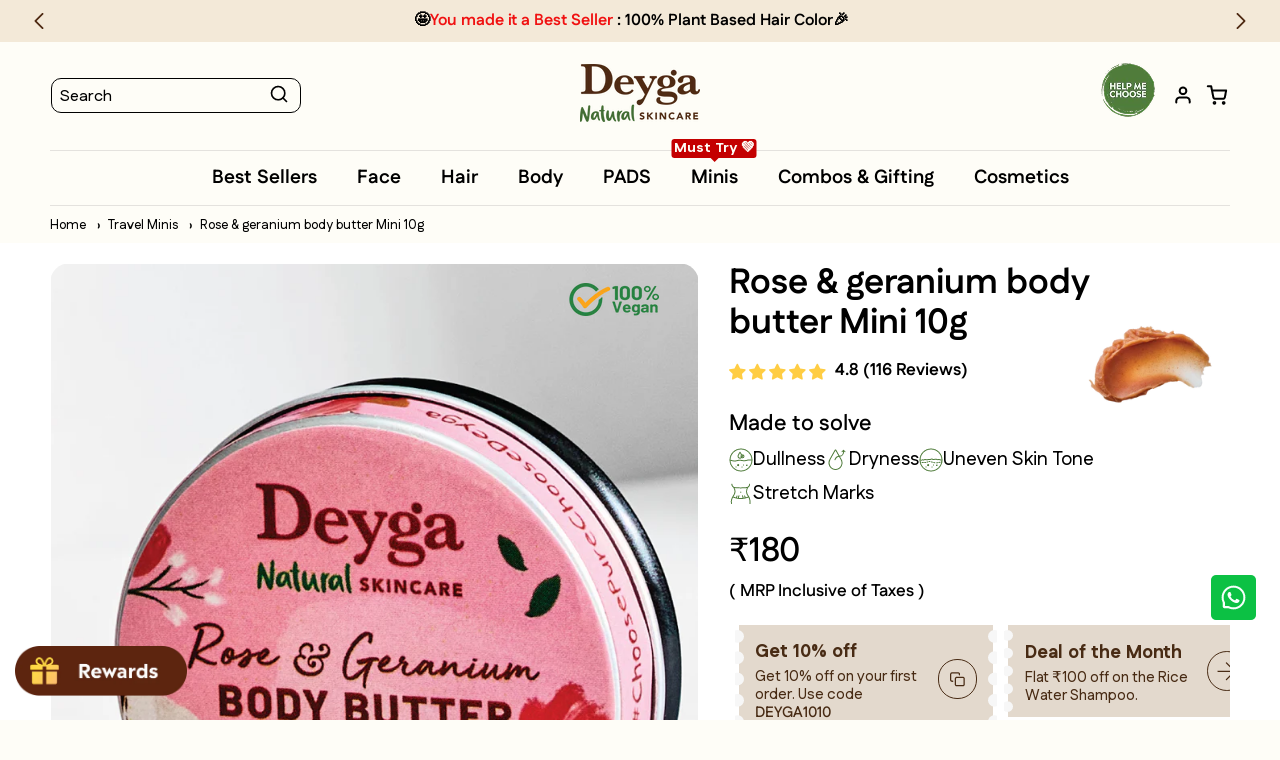

--- FILE ---
content_type: text/css
request_url: https://deyga.in/cdn/shop/t/431/assets/custom.css?v=61604073793661079591762490230
body_size: 9477
content:
/** Shopify CDN: Minification failed

Line 1021:0 Unexpected "}"

**/

/* Safari specific Swiper rendering fix */
/* .swiper-button-next,
.swiper-button-prev {
  position: relative;
  z-index: 9999;
  pointer-events: auto;
  -webkit-transform: translate3d(0,0,0);
} */


/* Safari-only fix for clickable Swiper buttons */
@supports (-webkit-touch-callout: none) {
  .swiper-button-prev,
  .swiper-button-next {
    z-index: 9999;
    position: absolute;
    cursor: pointer;
    -webkit-transform: translate3d(0,0,0);
    transform: translate3d(0,0,0);
  }
}

.swiper-arrow {
  opacity: 0;
  transition: opacity 0.3s;
}

.desktop_container:hover .swiper-arrow {
  opacity: 1;
}

@font-face {
  font-family: kabul-hitam;
  src: url(/cdn/shop/files/KABUT_HITAM_1.TTF?v=1711437355);
}


/* card content Height  start*/
@media (max-width: 767px) {
  /* .card--standard > .card__content .card__information {
    padding-left: 0;
    padding-right: 0;
    height: min-content;
  }

 .recently-viewed-wrapper .card__content .quick-add {
    bottom: -45px !important;
  } */

  .recently-viewed-grid {
  display: flex;
  align-items: stretch; /* सब cards की same height */
}

.recently-viewed-grid-item {
  display: flex;
  flex-direction: column;
}

.recently-viewed-grid-item .quick-add {
  margin-top: auto; /* बटन को नीचे push करता है */
}

.swiper-slide {
  height: auto !important;
}
}
/* card content Height  end */



body {
    margin: unset !important;
}
section#shopify-section-template--17121302937794__custom_slideshow_banner_np8byw{
    margin-top: 0px !important;
}
/* button#view_cart:hover {
    color: #e85a28;
} */
button#view_cart:hover {
    color: black;
}
/* 14-11-24 Css Start Here */
.card__information .save_text {
    color: #507d3c;
    margin: 0;
    font-size: 14px;
    margin-top: 0px;
    font-weight: 700;
}
/* 14-11-24 Css End Here */
.card__information .jdgm-preview-badge .jdgm-star.jdgm-star {
    color: #FFB13D !important;
}

.blog__post.article .card-wrapper{width:100%}
.st-select-menu-toggle{background:transparent !important}
div#result-ends {
    display: none;
}
.custom_font {
    font-family: kabul-hitam;
    font-weight: 400;
}
p.rating-count.caption {
    display: none !important;
}
.custom_slideshow_banner .banner__text.custom_font p {
    font-size: 168.33px;
    line-height: 114px;
}
.custom-promotional-banne .sub_heading.custom_font {
    font-size: 86px;
    line-height: 80px;
    margin: 0 0 0 -8px;
    transform: rotate(-6deg);
}
.custom-promotional-banne .sub_heading {
    font-size: 30px;
    margin-bottom: 10px;
}
.custom_slideshow_banner .banner__text p {
    font-size: 30px;
    line-height: 40px;
}


.jdgm-widget.jdgm-preview-badge.jdgm--done-setup {
    gap: 12px;
    align-items: flex-end;
    display: flex !important
;
}
.rating-reviews path {
  fill : #FFB13D
}
.button--primary::before, .button--primary::after {
    display: none;
}
.list-menu--inline li.menu_unavailble {
    position: relative;
    display: flex;
}
.mega-menu__list > li > a {
    font-size: 26px;
    margin-bottom: 15px;
    text-decoration: none !important;
}
.menu_tag {
    position: absolute;
    top: -12px;
    margin: 0;
    font-size: 14px;
    line-height: 13px;
    padding: 3px 2px 3px;
    border-radius: 3px;
    left: 50%;
    transform: translateX(-50%);
    width: 100%;
    max-width: max-content;
}
span.jdgm-prev-badge__text {
    font-size: 14px;
}
 .menu_tag::before {
    content: "";
    position: absolute;
    border-top: 7px solid #507d3c;
    border-left: 7px solid transparent;
    border-right: 7px solid transparent;
    top: 16px;
    left: 50%;
    transform: translateX(-50%);
} 
.header--top-center nav.header__inline-menu,
.header--top-left nav.header__inline-menu{
    border-top: 1px solid #E4E2DE;
    border-bottom: 1px solid #E4E2DE;
    padding: 0;
    margin-top: 22px!important;
    width: 100%;
    text-align: center;
}
.mega-menu[open] .list-menu__item::before {
    position: absolute;
    content: "";
    border-top: 10px solid #AC7650;
    border-left: 10px solid transparent;
    border-right: 10px solid transparent;
    left: 50%;
    transform: translateX(-50%);
    top: 100%;
}
.custom_menu_list.page-width {
    display: grid;
    grid-template-columns: 1fr 1fr;
    gap: 8rem;
    height: 340px;
}
.main_menu_img_container {
    display: grid;
    gap: 40px;
    grid-template-columns: 1fr 1fr;
}
.main_menu_img_container img {
    width: 100%;
    height: auto;
    border-radius: 6.76px;
}
.header__heading.hover_logo {
    height: 63px;
    overflow: hidden;
}
.header__heading.hover_logo a.header__heading-link {
    position: relative;
    transition: bottom .3s ease-in-out;
    bottom: 0;
}
.header__heading.hover_logo a.header__heading-link:hover {
     bottom: 63px;
}
.hover_logo .logo_text.header__heading-logo-wrapper {
    height: 63px;
    display: flex;
    align-items: center;
    justify-content: center;
}
.close-button-svg.address-cancel-bttn {
    position: absolute;
    top: 20px;
    right: 30px;
    cursor: pointer;
}
.close-button-svg.address-cancel-bttn svg {
    width: 14px;
}
.st-mobile-searchbox{display:none !important}
.custom_slideshow_banner {
    overflow: hidden;
    position: relative;
}
.custom_slideshow_banner .swiper-slide img, .custom_slideshow_banner .swiper-slide video {
    width: 100%;
    height: auto;
}
.custom_slideshow_banner .slideshow__text-wrapper {
    position: absolute;
    top: 0;
    left: 50%;
    transform: translateX(-50%);
    padding: 0!important;
}
.custom_slideshow_banner .slideshow__text-wrapper .banner_content {
    padding: 7rem 5rem;
}
.custom_slideshow_banner .text_alignment-left {
    text-align: left;
}
.custom_slideshow_banner .text_alignment-center {
    text-align: center;
}
.custom_slideshow_banner .text_alignment-right {
    text-align: right;
}
.custom_slideshow_banner .slideshow__text-wrapper .banner__heading.h0 {
    font-size: 42.08px;
    line-height: 50.83px;
}
.custom_slideshow_banner .slideshow__text-wrapper .banner__heading.h1 {
    font-size: 38.08px;
    line-height: 46.83px;
}
.custom_slideshow_banner .slideshow__text-wrapper .banner__heading.h2 {
    font-size: 32.08px;
    line-height: 40.83px;
}
.custom_slideshow_banner .slideshow__text-wrapper .description p {
    font-size: 18px;
    text-transform: uppercase;
    line-height: 19.95px;
    letter-spacing: 6px;
    margin-bottom: 37px;
}
.custom_slideshow_banner .swiper-pagination span.swiper-pagination-bullet {
    background: transparent;
    border: 2px solid #000;
    opacity: 1;
    width: 10px;
    height: 10px;
    margin: 0 5px;
}
.custom_slideshow_banner .swiper-pagination span.swiper-pagination-bullet-active {
    background: #000;
}
.custom_slideshow_banner .swiper-pagination-bullets{
    bottom: 20px;
    z-index: 1;
}

.swiper-scrollbar-drag {
    display: block !important;
}
.swiper-scrollbar-drag{
    top: -2px;
    height: 6px;
    background: #BBAEA6;
}
.swiper-container-horizontal>.swiper-scrollbar {
    left: 0;
    bottom: 3px;
    z-index: 1;
    height: 2px;
    width: 100%;
    background: #DBDBDB;
}
.product-icon-with-text-section .swiper-container-horizontal>.swiper-scrollbar {
    bottom: 14px;
}
.jdgm-rev.jdgm-divider-top.jdgm--done-setup.jdgm--leex-done-setup,
.jdgm-rev-widg__actions,
.jdgm-rev-widg__header {
    border: 1px solid #E4E2DE;
}
.jdgm-paginate__page.jdgm-curt {
    color: #000 !important; 
}
.jdgm-paginate__page {
    font-size: 14px !important;
    padding: 4px 4px;
    width: 25px;
}
.jdgm-rev-widg {
    border-bottom: 1px solid #E4E2DE !important;
    padding: 24px 0 40px !important;
}
.progress-bar{
    display: block !important;
    border-radius: 5px;
}
.shipping-savings-message {
    margin-bottom: 15px;
}
.shipping-savings-indicate-message {
    margin: 0 0 3px;
}
.quantity:before, .quantity:after {
    border-radius: 30px;
}
.banner-collection-sec {
    margin-top: 5px !important;
    margin-bottom: 5px !important;
}

/* about page css */
.whoweare .rich-text__text  {
    margin-top: 3rem;
}
.whoweare .rich-text__caption  {
    margin-top: 2.4rem;
}
.whoweare .rich-text__heading.h0 + .rich-text__caption {
    font-size: 32px;
}
.whoweare .rich-text__heading.h1 + .rich-text__caption {
    font-size: 28px;
}
.whoweare .rich-text__heading.h2 + .rich-text__caption {
    font-size: 24px;
}
.about-rich-text .image-with-text__content {
    padding: 0 0 0 4rem;
}
.about-rich-text .image-with-text__grid--reverse .image-with-text__content {
    padding: 0 4rem 0 0;
}
.about-rich-text .image-with-text__text.subtitle {
    font-size: 28px;
    line-height: 36px;
}
.about-rich-text .image-with-text__text {
    margin-top: 3rem;
}
.rich-text__blocks .rich_text_image {
    margin-top: 4rem;
}
.sixpillors ul.multicolumn-list li .multicolumn-card__image-wrapper {
    padding: 30px 30px 12px;
}
.sixpillors ul.multicolumn-list li .multicolumn-card__info {
    padding: 12px 30px 30px;
}
.sixpillors ul.multicolumn-list li {
    border: 2px solid rgb(var(--color-foreground), 0.1);
    border-radius: 20px;
}
.sixpillors ul.multicolumn-list li .multicolumn-card__info .inline-richtext {
    margin-bottom: 25px;
    font-size: 20px;
    line-height: 24.16px;
}
.sixpillors ul.multicolumn-list li .multicolumn-card__info p {
    font-size: 16px;
    line-height: 24px;
}
.authorname {
    font-size: 24px;
    line-height: 28px;
    color: rgb(var(--color-button));
    margin-bottom: 0;
}
.page_jtpl {
    padding-bottom: 50px;
    font-size: 14px;
}


.quantity__rules-cart .loading__spinner {
    display: none;
}
.modal-content .newsletter-form__message--success {
    display: none;
}



nav.header__inline-menu_new_scrolling_menu .list-menu--inline {
    flex-wrap: unset;
    width: max-content;
}
nav.header__inline-menu_new_scrolling_menu {
    width: 100%;
    overflow-x: auto;
    text-align: center;
    background: #fefdf7;
    border-bottom: 1px solid rgba(228, 226, 222, 1);
    border-top: 1px solid rgba(228, 226, 222, 1);
}
nav.header__inline-menu_new_scrolling_menu .list-menu--inline li a {
    font-size: 14px;
    padding: 1rem 2rem 1.5rem !important;
}

.cart-note-wrapper {
    display: flex;
    justify-content: space-between;
}

/* 4-10-24 start css */
.header .mega-menu .mega-menu__content {
    max-width: max-content;
    margin: 0 auto;
    padding-top: 0;
    padding-bottom: 0;
    border-bottom-left-radius: 20px;
    border-bottom-right-radius: 20px;
}

.mega-menu__list > li > ul li  a.mega-menu__link {
    font-size: 18px;
}
li.sub_sub_menu .custom_menu_list.page-width .mega-menu__list li a.mega-menu__link {
    font-family: inherit !important;
}
.header .custom_menu_list .mega-menu__list .sub_menus ul li:not(:last-child) a {
    margin-bottom: 11px;
}
.header .mega-menu-box-outer .mega-menu .custom_menu_list ul.mega-menu__list {
    height: 100%;
    overflow: hidden;
    overflow-y: auto;
    justify-content: space-between;
    position: relative;
}
.header .sub_sub_menu .mega-menu .custom_menu_list ul.mega-menu__list {
    height: 100%;
    justify-content: space-between;
    position: relative;
}
.header .mega-menu .custom_menu_list.true .mega-menu__list {
    gap: 0 !important;
    grid-row-gap: 40px !important;
    display: grid;
    grid-template-columns: auto auto;
}
.header--top-center .custom_menu_list.true .mega-menu__list>li {
    max-width: 100%;
    padding-right: 0;
}
.header .mega-menu .custom_menu_list .mega-menu__list {
    max-height: 100% !important;
}
.header .mega-menu .custom_menu_list ul.mega-menu__list::-webkit-scrollbar-track {
	-webkit-box-shadow: inset 0 0 6px #E6E6E6;
	border-radius: 10px;
	background-color: #E6E6E6;
}
.header .mega-menu .custom_menu_list ul.mega-menu__list::-webkit-scrollbar {
	width: 13px;
	background-color: #B3B3B3;
    border-radius: 10px;
}
.header .mega-menu .custom_menu_list ul.mega-menu__list::-webkit-scrollbar-thumb {
  border-radius: 10px;
  border: 3px solid #E6E6E6;
	background-color: #B3B3B3;
}
.mega-menu__list .sub_menus .mega-menu__link span.menu-badge {
    font-size: 12px;
    font-weight: 500;
    line-height: normal;
    text-align: left;
    padding: 0px 6px 4px;
    border-radius: 2.9px;
    position: relative;
    top: -15px;
}
.custom_menu_list.false {
    height: auto;
}
.custom_menu_list.true {
    margin-top: 38px;
    margin-bottom: 38px;
}
.header .mega-menu .custom_menu_list ul.mega-menu__list:not(:last-child):before {
    content: none;
    position: absolute;
    top: 0;
    left: 46%;
    transform: translate(-50%);
    width: 1px;
    height: calc(100vh - 50px);
    background: #e6e6e6;
}
.header--top-center .mega-menu__list > li {
    position: relative;
}
.header--top-center .custom_menu_list.true .mega-menu__list>li:not(:nth-child(odd)) {
    padding-left: 30px;
}
.header--top-center .custom_menu_list.true .mega-menu__list>li {
    max-width: 100%;
    padding-right: 30px;
    border-right: 1px solid #e6e6e6;
}
.header--top-center .custom_menu_list.true .mega-menu__list>li:nth-child(even) {
    border-right: 0;
}
.main_menu_img_container > div, .main_menu_img_container a {
    display: flex;
}
.header .sub_sub_menu .mega-menu__content .custom_menu_list .mega-menu__list .sub_menus ul.list-unstyled {
    /* border-radius: 20px;
    overflow: hidden; */
    background: #fff;
}
.mega-menu__content {
    box-shadow: rgba(0, 0, 0, 0.16) 0px 1px 4px;
}
/* 4-10-24 end css */
/* 18-10-24 start css */

.card .card__inner .article-card__image-wrapper.card__media {
    z-index: 1!important;
}
/* 18-10-24 start css */

/* 17-10-24 start css */
span.currency_symbol {
    font-weight: 400 !important;
}

/* 17-10-24 end css */
.product .product-form__input label.swatch-input__label {
    display: flex;
    flex-direction: column;
    align-items: center;
    justify-content: center;
    padding: 15px 20px;
    border: 2px solid #d9d9d9;
    width: 100px;
    grid-gap: 10px;
    border-radius: 5px;
    outline: none !important;
}
.product .product-form__input  input:checked + label.swatch-input__label {
    border-color: #507d3c !important;
    outline: none;
}
.product .product-form__input .swatch-input__label span.swatch_value {
    color: #000;
    font-size: 14px;
    font-weight: 600;
}
.product .product-form__input label.swatch-input__label span.swatch.swatch--square {
    border-radius: 5px;
    width: 28px;
    height: 28px;
}
.product .product__media-item .card__badge .badge {
    height: auto;
    padding: 0;
    justify-content: center;
    align-items: center;
}
.product .product__media-item .card__badge .badge .label_text {
    padding: 3px 12px 6px;
    font-size: 16px;
    line-height: 24.19px;
}

/* 6-11-24 start css */
.product__info-wrapper variant-selects .product-form__input legend.form__label {
    font-size: 24px;
    font-family: var(--font-heading-family) !important;
    font-weight: 500 !important;
    margin-bottom: 10px;
}
.total_price-wrapper span.product_price {
    display: none !important;
}
.total_price-wrapper .total_price span.currency_symbol {
    font-weight: 700 !important;
}
form.search.search-modal__form .field:before, form.search.search-modal__form .field:after {
  display:none !important;
}

input#Search-In-Modal {
    border-radius: 10px !important;
    border: 1px solid #000;
    height: 35px;
    padding: 0 76px 0 10px;
    box-sizing: border-box;
    font-size: 14px !important;
    font-weight: 600 !important;
    max-width: 250px;
}
button.reset__button.field__button {
    height: 33px;
}
details-modal.header__search .field__input:focus~.field__label, details-modal.header__search .field__input:not(:placeholder-shown)~.field__label{
  display:none !important;
}
details-modal.header__search label {
    font-size: 16px;
    font-weight: 500;
    line-height: 16px;
    top: 12px;
    left: 10px;
}
.predictive-search.predictive-search--header * {
     font-family: var(--font-med-family) !important;
     font-weight: 700;
     margin: 2px;
}
 details-modal.header__search button.search__button.field__button {
    height: 33px;
 }
  details-modal.header__search .predictive-search.predictive-search--header {
   width: 960px;
    height: unset;
    min-height: 564px !important;
    padding: 0;
    overflow: auto;
    border-radius: 10px;
    max-height: unset !important;
    box-shadow: 0 5px 20px #8f959a99;
        background: #fff;
}
details-modal.header__search .predictive-search__result-group {
    flex-direction: row;
    flex: unset;
    gap:0rem;
    width:75%;
     padding: 10px;
} 
details-modal.header__search .predictive-search__result-group.cstm-search-jtpl {
    flex: unset !important;
    background: #f6f7f7;
    display: block;
    border-right: 1px solid hsla(0, 0%, 82.4%, .4);
    background-color: #f6f7f7;
    width: 25%;
    padding: 10px;
}
.predictive-search__results-groups-wrapper {
    flex-wrap: wrap;
    padding:0px !important;
}
ul#predictive-search-results-products-list {
    display: flex;
    flex-wrap: wrap;
    gap:30px 10px;
      padding-top:0;
}
ul#predictive-search-results-products-list li {
    width: calc(25% - 7.5px);
      transition: all .25s ease-out;
}
ul#predictive-search-results-products-list li:hover img.predictive-search__image {
    transition: transform var(--duration-extended) ease, box-shadow var(--duration-long) ease;
    transform: rotate(1deg);
    box-shadow: -1rem -1rem 1rem -1rem #0000000d, 1rem 1rem 1rem -1rem #0000000d, 0 0 .5rem #fff0, 0 2rem 3.5rem -2rem #00000080;
}
.predictive-search  .predictive-search__item--link-with-thumbnail {
    padding: 0;
    text-align: center;
    display: block;
}
.predictive-search .predictive-search__item {
    padding: 0rem;
}
#predictive-search-option-search-keywords .predictive-search__item--term {
   justify-content: center;
}
.predictive-search p.predictive-search__item-heading.h5 {
    padding: 6px 0 0;
    font-size: 12px;
    font-weight: 600;
    color: #000;
}
img.predictive-search__image {
    width: 100% !important;
    height: auto;
    border-radius: 8px;
}
p.predictive-search__item-heading.h5 {
    padding: 10px 0px;
}
div#predictive-search-option-search-keywords {
    margin: 0px auto;
    padding: 10px;
}
h2#predictive-search-queries, h2#predictive-search-products {
    font-weight: 700 !important;
    color: #000;
    align-items: center;
    font-size: 16px;
    line-height: 1.5;
    margin: 0;
    text-transform: capitalize;
    letter-spacing: 0;
}
h2#predictive-search-queries {
    padding-top:0px;
}
.predictive-search .predictive-search__item span, .predictive-search .price--on-sale .price-item--regular {
    cursor: pointer;
    padding: 0;
    color: #000;
    font-weight: 700;
    text-transform: capitalize;
    font-size: 10px;
    line-height: 1.5;
    letter-spacing: 0;
}
.predictive-search  button.predictive-search__item.predictive-search__item--term.animate-arrow span{
   font-weight: 400;
    font-size: 14px;
}
h2#predictive-search-products {
    display: none;
}
.predictive-search__list-item[aria-selected=true]>*, .predictive-search__list-item:hover>*, .predictive-search__item[aria-selected=true], .predictive-search__item:hover {
    color:#000000 !important;
    background-color:unset !important; 
    text-decoration: none !important;
}
 .predictive-search__item:hover span, .predictive-search__item:hover mark {
    color:#000000 !important;
}
.predictive-search__list-item[aria-selected=true] .predictive-search__item-heading, .predictive-search__list-item:hover .predictive-search__item-heading {
    text-decoration: none !important;
    text-underline-offset: 0 !important;
}
svg.st-searchicon.icon.icon-search path {
    stroke: #000;
}
svg.st-searchicon.icon.icon-search {
    width: 20px;
    height: 20px;
}
 .predictive-search .predictive-search__result-group.cstm-search-jtpl .predictive-search__item span,  .predictive-search .predictive-search__result-group.cstm-search-jtpl .predictive-search__item mark{
      font-weight: 400;
     color: #191919bf;
    font-size: 14px;
}
.search__button:hover .icon, .reset__button:hover .icon {
    transform: scale(1) !important;
}
.predictive-search__result-group p.save_text {
    font-weight: 700;
    margin: 0;
   font-size:10px;
    color: #507d3c;
}
p.save_text span {
    color: #507d3c !important;
}
.header__search .reset__button .icon.icon-close {
    height: 20px;
    width: 20px;
    stroke-width: 2px;
}
.predictive_recommandation-outer {
    padding: 10px;
}
.predictive_recommandation-outer h3.predictive-search-title {
    font-weight: 700 !important;
    color: #000;
    align-items: center;
    font-size: 16px;
    line-height: 1.5;
    margin: 0;
    text-transform: capitalize;
    letter-spacing: 0;
}
.predictive_recommandation-outer a.full-unstyled-link {
    text-transform: capitalize;
    font-size: 14.2px;
    font-weight: 500;
    line-height: 20.25px;
    text-decoration: none !important;
    color: #000;
    display: block;
    word-wrap: break-word;
}
.predictive_recommandation-outer .subtitle_for_listings.new-product-subtitle_for_listings {
    font-weight: 300 !important;
}
.predictive_recommandation-outer span.price-item.price-item--sale.price-item--last {
    cursor: pointer;
    padding: 0;
    color: #000;
    font-weight: 700;
    text-transform: capitalize;
    font-size: 12px;
    line-height: 1.5;
    letter-spacing: 0;
}
.predictive_recommandation-outer  p.save_text {
    font-weight: 700;
    margin: 0;
    font-size: 12px;
    color: #507d3c;
    font-style: unset;
}
.predictive_recommandation-outer .predictive-search__item span, .predictive_recommandation-outer .price--on-sale .price-item--regular {
    font-size: 12px;
}
.template-search .predictive-search__result-group {
    display: flex;
    flex-direction: column;
    flex: 1 1 auto;
    gap: 2rem;
    flex-direction: row;
    flex: unset;
    gap: 0rem;
    width: 75%;
    padding: 10px;
}
.template-search .predictive-search__result-group:first-child {
        flex: 0 0 26.4rem;
        flex: unset !important;
        background: #f6f7f7;
        display: block;
        border-right: 1px solid hsla(0, 0%, 82.4%, .4);
        background-color: #f6f7f7;
        width: 25%;
        padding: 10px;
    }
 .template-search .predictive-search.predictive-search--search-template * {
    font-family: Madera, sans-serif !important;
}  
 .template-search .predictive-search.predictive-search--search-template {
    background: #fff;
}
.template-search button.reset__button.field__button {
    height: 47px;
}
.template-search .st-no-result-header * {
    margin: 0;
}
.template-search .facet-filters__field {
    margin-bottom: 20px;
}
.template-search .template-search__search .field:after{
      border-radius: 10px !important;
      box-shadow: 0 0 0 var(--inputs-border-width) rgb(0 0 0);
}
div#predictive-search-option-search-keywords {
    position: absolute;
    left: 0;
    right: 0;
    bottom: 0;
    border-top: .1rem solid rgba(var(--color-foreground), .08);
}
.predictive-search__results-groups-wrapper {
    border-bottom: none;
}
details-modal.header__search .predictive-search__result-group {
    padding-bottom: 50px;
}
.has-leftbar div#predictive-search-option-search-keywords {
    left: auto;
    width: 75%;
}
div#predictive-search-results .predictive-search__item:hover .save_text span, div#predictive-search-results .predictive-search__item:hover .save_text mark {
    color: #507d3c !important;
}
.template-search .predictive-search__result-group.search-pdp-result {
    width: 75% !important;
    background: #fff !important;
    border: none !important;
      padding-bottom: 50px !important; 
}
predictive-search.search-modal__form .predictive-search__results-groups-wrapper {
    border-bottom: none !important;
}
.predictive-search.predictive-recomendation-width {
    width: 600px !important;
}
ul.mini_trending_search {
    padding: 0;
    list-style: none;
    margin: 0;
}
.cstm-search-icon svg.st-icon {
    fill: #000 !important;
    height: 14px;
    width: 14px;
    margin-right: 8px;
}
.mini_trending_search li a {
    font-size: 14px;
    width: 100%;
    line-height: 1.5;
    display: block;
    cursor: pointer;
    margin-bottom: 5px;
    text-align: left;
    font-weight: 400;
    color: #191919 !important;
   position: relative;
}
span.cstm-arrow-icon {
    position: absolute;
    right: 10px;
    transform: rotate(45deg);
}
ul.mini_trending_search li {
    margin: 5px 2px 7px !important;
}
span.cstm-arrow-icon svg path {
    fill: #000;
}
span.cstm-search-icon {
    position: relative;
    bottom: -2px;
}
.mb-login-image{
  display:none;
}
/* 6-11-24 end css */
.mobile-reward-icon {
    display: none;
}
 .mobile-account-icon{
     display: none !important;
  }
.cstmaddresspage .customer {
    padding-top: 0 !important;
}
.cstmaddresspage  .order_customer {
    margin-top: 0em !important;
}
.cstmaddresspage  div#shopify-section-template--17121302741186__main {
    margin-top: 39px !important;
}
.cstmaddresspage  div#shopify-section-template--17121302741186__account_dynamic_reward_3qR7tf {
    margin-bottom: 0px !important;
}
/* 12 feb */
.csrm-newtextt{
  background:unset !important;
}
.milestone-bar:first-child .milestone-bar-top h4 {
    transform: translateX(0%);
    padding-left: 0;
}
.milestone-bar:first-child .milestone-bar-img {
    height: 30px;
}
.milestone-bar:first-child .milestone-bar-img:before {
    content: '';
    display: block;
    position: absolute;
    top: 50%;
    left: 0;
    transform: translateY(-50%);
    width: 7px;
    height: 80%;
    background: #fff;
    z-index: 1;
}
.cstm-how-to-use .price-item.price-item--regular {
    position: relative;
    top: -2px;
}  
section.shopify-section.banner_sliderShow {
    margin-top: 5px !important;
    margin-bottom: 20px;
}
}
.product__info-wrapper span.jdgm-prev-badge__text svg {
    position: relative;
    bottom: -3px;
    margin: 0 4px 0px 0px;
}

  .main-product-sec{
    margin: 0 !important;
}
 .show_original_dimension .video-section__media:not(.dimension_video_wrapper ) {
    display: none;
}
.show_original_dimension .full_dimension_video {
    display: block;
} 

/* 5-3-25 start css */
.banner--show_original .banner__media.media {
    position: static;
    background: transparent;
}
.banner--show_original .banner__media.media img {
    position: relative;
    width: 100%;
    max-width: max-content;
    margin: 0 auto;
}
.banner--show_original {
    flex-direction: column !important;
}
.banner--show_original .banner__content {
    position: absolute;
    width: 100%;
    height: 100%;
    top: 0;
    left: 0;
}

.full_dimension_video video {
    max-width: 100%;
}
.cstm-page-contact-us-new .promotion-banner-sec  .banner__media.media.large-up-hide:before {
  display:none !important;
}
.cstm-page-contact-us-new .custom-promotional-banne .banner__media.media {
    padding-top: 0;
}
/* 5-3-25 end css */

/* 3-4-25 start css */
.custom_slideshow_banner .swiper-pagination-bullets {
    max-width: max-content;
    margin: 0 auto;
    position: absolute;
    bottom: 20px;
    left: 50%;
    transform: translateX(-50%);
}
.custom_slideshow_banner .swiper-pagination-new span.swiper-pagination-bullet {
    background: transparent;
    border: 2px solid #000;
    opacity: 1;
    width: 10px;
    height: 10px;
    margin: 0 5px;
}
.custom_slideshow_banner .swiper-pagination-new span.swiper-pagination-bullet.swiper-pagination-bullet-active {
    background: #000;
}
.collection-hero__image-container_new.media_new {
    overflow: hidden;
}
.collection-hero__image-container_new.media_new img {
    width: 100%;
    max-width: 100%;
    height: 100%;
    object-fit: cover;
}
.carousel-nav .carousel-cell {
    border-radius: 7.54px;
    overflow: hidden;
    cursor: pointer;
}
.carousel-nav .carousel-cell.slick-slide.slick-current.slick-active {
    box-shadow: 0 0 0 .1rem rgb(var(--color-foreground));
}
.carousel-nav .carousel-cell img{
    width: 100%;
    height: 100%;
    object-fit: fill !important;
}
.carousel-main button.slick-arrow:before, .carousel-nav button.slick-arrow:before {
    content: none;
}
.carousel-main button.slick-next.custom-next-arrow.slick-arrow svg, .carousel-nav button.slick-next.custom-next-arrow.slick-arrow svg {
    transform: rotate(180deg);
}
.carousel-nav button.slick-arrow {
    width: 30px;
    height: 30px;
    padding: 9px;
    background: transparent;
    box-shadow: none;
}
.carousel-nav button.slick-arrow svg {
    width: 100%;
    height: 100%;
}
.carousel-nav button.slick-prev.custom-prev-arrow.slick-arrow, .carousel-main button.slick-prev.custom-prev-arrow.slick-arrow {
    left: -5px;
}
.carousel-nav button.slick-next.custom-next-arrow.slick-arrow,.carousel-main button.slick-next.custom-next-arrow.slick-arrow {
    right: -5px;
}
.product .card__badge .badge span.label_text {
    padding: 3px 12px 3px;
    font-size: 19px;
    line-height: normal;
    font-weight: 600 !important;
}
.product__info-wrapper span.jdgm-prev-badge__text {
    font-size: 17px;
    font-weight: 700 !important;
    line-height: normal;
}
.product  .card__badge .badge {
    height: auto;
    padding: 0;
    justify-content: center;
    align-items: center;
    width: max-content;
    font-size: 12px;
    line-height: normal;
    display: flex;
    gap: 2px;
}
.product .grid__item.product__media-wrapper {
    position: relative;
}
.product .card__badge.top.left {
    position: absolute;
    top: 20px;
    left: 20px;
    z-index: 2;
}
.carousel-main .carousel-cell {
    margin: 0;
    border-radius: 20px;
    overflow: hidden;
}
.card-wrapper .jdgm-widget.jdgm-preview-badge.jdgm--done-setup {
    justify-content: center;
}
body .docapp-free-gift-progress.docapp-widget {
    background: #131313 !important;
    padding: 20px !important;
}

body .docapp-free-gift-progress .docapp-fg-progress-label {
    top: 0;
    text-align: left !important;
    position: absolute !important;
    padding: 0;
    font-weight: 500 !important;
    font-size: 16px !important;
    line-height: 100%;
    padding-left: 29px;
}
body .docapp-fg-progress-container {
    padding-bottom: 33px !important;
    padding-top: 64px !important;
}
body .docapp-free-gift-progress .docapp-fg-progress-goal {
    bottom: calc(124px / -2) !important;
}
body .docapp-free-gift-progress .docapp-fg-progress-container {
       padding-top: 66px !important;
}
body  .docapp-fg-goal-bubble {
    display: none !important;
}
body .docapp-free-gift-progress .docapp-fg-progress-goal {
   bottom: calc(53px / -2) !important;
    height: 42px !important;
}
body .docapp-fg-goal-text-content * {
    font-weight: 500 !important;
}
body .docapp-free-gift-progress {
    margin: 0px 0 !important;
}
html body .docapp-free-gift-progress .docapp-fg-progress-goal.docapp-fg-goal-next .docapp-fg-pin .docapp-fg-discount {
    background-image: url(/cdn/shop/files/Star_7_1.png?v=1751946790) !important;
    background-size: 20px !important;
}
html body .docapp-free-gift-progress .docapp-fg-progress-goal.docapp-fg-goal-next .docapp-fg-pin .docapp-fg-free-shipping {
    background-image: url(/cdn/shop/files/Star_7_1.png?v=1751946790) !important;
background-size: 20px !important;
      height: 20px;
    width: 20px;
}
 body .docapp-free-gift-progress .docapp-fg-progress-goal.docapp-fg-goal-next  .docapp-fg-pin .docapp-fg-pin-cropper {
    background-image: none !important;

} 
.your-new-class {
    background: url(/cdn/shop/files/Layer_2_1.png?v=1751946790) !important;
    height: 20px !important;
    position: relative;
    width: 20px !important;
    position: absolute;
}

body .docapp-free-gift-progress .docapp-fg-progress-goal .docapp-fg-pin svg {
    fill: #2b2b2b00 !important;
}
body .docapp-free-gift-progress .docapp-fg-progress-goal .docapp-fg-pin .docapp-fg-pin-cropper img {
    visibility: hidden;
}
body .docapp-free-gift-progress .docapp-fg-progress-goal .docapp-fg-pin .docapp-fg-pin-cropper {
    height: 20px !important;
    width: 20px !important;
      border-radius: 0;
      background: transparent;
}
body .docapp-free-gift-progress .docapp-fg-progress-goal .docapp-fg-pin {
    height: 28px !important;
    width: 36px !important;
}

body .docapp-free-gift-progress .docapp-fg-progress-goal.docapp-fg-goal-completed .docapp-fg-pin svg {
    fill: #d9d9d900 !important;
}
body .docapp-free-gift-progress .docapp-fg-progress-goal .docapp-fg-pin .docapp-fg-free-shipping {
    background: transparent;
}
body .docapp-fg-progress-goal .docapp-fg-free-shipping {
     background: url(/cdn/shop/files/Star_7_1.png?v=1751946790) !important;
  height: 20px !important;
    position: relative;
    bottom: -2px;
}
body .docapp-fg-progress-track .docapp-fg-goal-completed:nth-child(2) .docapp-fg-pin-cropper {
    background: transparent !important;
}
body .docapp-free-gift-progress .docapp-fg-progress-track, body .docapp-free-gift-progress .docapp-fg-active-track {
    border-width: calc(5px / 2) !important;
  box-shadow: none;
}
body .docapp-free-gift-progress .docapp-fg-active-track {
    top: calc(4px / -2) !important;
    
}
.docapp-fg-progress-label:before{
    content: '';
    position: absolute;
    left: -4px;
    background-image: url(/cdn/shop/files/Frame_120.png?v=1752034407);
    width: 24px;
    height: 24px;
    background-size: cover;
    top: -3px;
}
body .docapp-free-gift-progress .docapp-fg-progress-goal .docapp-fg-pin .docapp-fg-discount {
    height: 20px;
    width: 20px;
    background-size: contain;
    background-image: url(/cdn/shop/files/Star_7_1.png?v=1751946790) !important;
    position: relative;
    top: 2px;
}
.jdgm-rev__body * {
    font-weight: 500;
}
.jdgm-rev__title {
    font-weight: 600;
    font-size: 19px !important;

}
span.jdgm-rev__author {
    font-weight: 800;
}
.jdgm-sort-dropdown {
    font-size: 18px;
    font-weight: 600;
    font-family: var(--font-body-family);
}
a.jdgm-write-rev-link {
    font-weight: 600;
    font-size: 15px;
}
h2.jdgm-rev-widg__title {
    font-size: 32px;
}
.predictive-search .price {
    font-size: 12px;
}
/* 3-4-25 end css */
/* body .docapp-free-gift-progress .docapp-fg-goal-completed + .docapp-fg-goal-completed .docapp-fg-pin-cropper {
    background: none !important;
} */
 .metafield-rich_text_field * {
    margin-top: 0;
}
/* oct6 */
/* .grid__item.product__media-wrapper .slick-next, .grid__item.product__media-wrapper .slick-prev{
    height: 22px;
    width: 22px;
    cursor: none;
} */
 /* button.swiper-arrow.swiper-button-next.slick-next {
    transform: rotate(180deg);
} */
 button.swiper-arrow-desktop.swiper-arrow.swiper-button-next.slick-next svg.icon.icon-caret {
    transform: rotate(180deg);
}
.swiper-button-disabled {
    opacity: 0.3 !important;
}
.carousel-cell.swiper-slide img {
    border: 1px solid #fff;
      border-radius: 7.54px;
      overflow:hidden;
}
.carousel-cell.swiper-slide.swiper-slide-visible.swiper-slide-thumb-active img {
    border: 1px solid #000;
}
/* .carousel-nav .carousel-cell.swiper-slide {
    width: 140px !important;
    height: 140px !important;
    margin: auto;
} */
.carousel-nav .container .swiper-slide img {
    object-fit: fill !important;
}
.grid__item.product__media-wrapper .slick-next svg, .grid__item.product__media-wrapper .slick-prev svg{
   height: 17px;
    width: 17px;
    position: relative;
    top: 1px;
}
.product .carousel-nav {
    margin-top: 15px;
}
#cstm-addtocart-sticky {
   position: fixed;
    bottom: 20px;
    gap: 24px;
    align-items: center;
    left: 88%;
    transform:translate(-88%, 10px);
    background: #fff;
    z-index: 9999;
    text-align: left;
    padding: 10px;
    border: 1px solid #7e6146;
    width: 480px;
        display: flex;
    border-radius: 6px;
    transition: visibility .15s ease-in, opacity .15s ease-in, transform .15s ease-in;
visibility: hidden;
    opacity: 0;

}
#cstm-addtocart-sticky.display_flex {
        opacity: 1;
    visibility: visible;
    transform:translate(-88%, 0px);
}
#cstm-addtocart-sticky .image_featured_image {
    width: 100%;
    max-width: 96px;
    line-height: 0;
    border-radius: 4px;
    overflow: hidden;
}
#cstm-addtocart-sticky .image_featured_image img{
    width: 100%;

}
#cstm-addtocart-sticky .product_content strong {
    font-size: 19px;
    line-height: 19px;
    font-weight:600 !important;
    font-family: var(--font-med-family) !important;
}
#cstm-addtocart-sticky .sticky_cart {
    gap: 6px;
    align-items: center;
    display: flex;
}
#cstm-addtocart-sticky .sticky_cart .price {
    margin-top: 0;
}
#cstm-addtocart-sticky  button#add-to-cart-btn {
    font-weight: 800 !important;
    padding: 14px 25px;
    width: 100%;
    min-width: 127px;
}
#cstm-addtocart-sticky  .sticky_cstm_btn {
    margin-right: 0;
    margin-left: auto;
}
#cstm-addtocart-sticky  .save_text {
    font-style: italic;
    font-size: 15px;
}
#cstm-addtocart-sticky .product_content{
    width: calc(100% - 274px);
}
div#sticky_content {
    padding: 12px 20px;
    position: fixed;
    bottom: 20px;
    border-radius: 12px;
    gap: 10px;
    color: #fff;
    background: #497f41;
    align-items: center;
    left: 50%;
    transform: translateX(-50%);
    display: flex ;
    z-index: 999999;
}
.product__media-wrapper button svg path {
    stroke: #000000 !important;
}
div#sticky_content p  {
    margin: 0;
    color:#fff;
}
button#view_cart {
        cursor: pointer;
    background: transparent;
    border: none;
    color: #fff;
    text-decoration: underline;
    font-size: 16px;
    font-family: var(--font-body-family);
}
.swiper-container-go .swiper-arrow {
    width: 40px;
    box-shadow: 0px 0px 18px #0000002b;
    background: #fff;
    height: 40px;
    border: none;
    border-radius: 50%;
    background-size: 9px;
}
button#add-to-cart-btn.newLoad {
   font-size:0;
}
button#add-to-cart-btn.newLoad .loading__spinner.hidden {
  display:block !important;
  top:12px;
}

@media screen and (min-width: 990px) {
  .predictive_recommandation-outer  .grid--4-col-desktop .grid__item {
        width: calc(25% - 10px* 3 / 4);
        max-width: calc(25% - 10px* 3 / 4);
    }
     .predictive_recommandation-outer   .grid {
        column-gap: 10px;
        row-gap: 10px;
    }
  .cart-count-bubble {
    bottom: 12px;

}
  .collection-page-product-grid {
    margin-top: 00px !important;
}

}
@media (max-width: 1280px) {
  .header ul.list-menu.list-menu--inline li a {
      font-size: 1.4rem;
  }
  .header .sub_sub_menu .mega-menu__content {
      width: 18rem !important;
  }
  li.sub_sub_menu .custom_menu_list.page-width .mega-menu__list>li ul {
      width: 17rem !important;
  }
}

@media (max-width: 1223px) {
  .header__menu-item {
      padding: 1.5rem 1.5rem !important;
  }
}

@media (min-width: 989px) and (max-width: 1040px) {
  .header ul.list-menu.list-menu--inline li a {
      font-size: 1.2rem !important;
  }
  .menu_tag {
      font-size: 10px !important;
      top: -7px !important;
  }
  details-modal.header__search .predictive-search.predictive-search--header {
    width: 886px;
}
}

@media (max-width: 1190px) {
  .header__menu-item {
      padding: 0rem 0rem !important;
  }
}

@media (max-width: 1040px) and (min-width: 990px) {
  .header__menu-item {
      padding: 1.5rem 7px !important;
  }
}

@media (max-width: 992px) and (min-width: 750px) {
  .total_price-wrapper .total_price span.currency_symbol, .total_price-wrapper .main_price, .total_price-wrapper span {
      font-size: 15px !important;
      line-height: normal !important;
  }
  .total_price-wrapper span.product_price {
      font-size: 13px !important;
      line-height: normal !important;
      padding-top: 3px !important;
  }
}
@media (max-width: 988px){
  details-modal.header__search .predictive-search.predictive-search--header {
    width: 100%;
}
}
@media (min-width: 750px) {
  .header__icons {
    gap: 4px;
}
.help_me_icon_desk {
    margin-right: 10px;
}  
}
@media (max-width: 749px) {
    #cstm-addtocart-sticky{
        display:none !important;
    }
  .header__heading.hover_logo a.header__heading-link:hover {
    bottom: 0 !important;
  }
  .template-search .predictive-search__result-group.search-pdp-result{
    width:100% !important;
  }
  .hover_logo .logo_text.header__heading-logo-wrapper{
      font-size: 12px;
  }
  .whoweare .rich-text__wrapper {
    width: 100%;
  }
  .whoweare .rich-text__caption {
    margin-top: 1.2rem;
  }
  .whoweare .rich-text__text {
    margin-top: 2rem;
  }
  .whoweare .rich-text__heading.h0+.rich-text__caption {
    font-size: 24px;
    line-height: 32px;
  }
  .whoweare .rich-text__heading.h1+.rich-text__caption {
    font-size: 22px;
    line-height: 30px;
  }
  .whoweare .rich-text__heading.h2+.rich-text__caption {
    font-size: 20px;
    line-height: 28px;
  }
  .about-rich-text .image-with-text__content, .about-rich-text .image-with-text__grid--reverse .image-with-text__content {
    padding: 4rem 0 0;
  }
  .about-rich-text .image-with-text__text {
    margin-top: 1rem;
  }
  .about-rich-text .image-with-text__text.subtitle {
    font-size: 20px;
    line-height: 28px;
  }
  .authorname {
    font-size: 20px;
    line-height: 24px;
  }
  .rich-text__wrapper {
    width: 100% !important;
  }
  .sixpillors .title-wrapper-with-link {
    padding: 0;
  }
  .sixpillors ul.multicolumn-list {
    padding: 0;
    row-gap: 27px;
  }
  .custom-multicolumn-locations .title-wrapper-with-link {
    padding: 0;
  }
  .custom-multicolumn-locations .multicolumn-list {
    padding: 0 !important;
  }
  .choose_pure_main .title-wrapper-with-link {
    padding: 0;
  }
  .total_price-wrapper .main_price, .total_price-wrapper .total_price span.currency_symbol {
      font-size: 18px !important;
      line-height: normal !important;
      margin-bottom: -1px;
  }
  .total_price-wrapper .total_price {
      gap: 0 !important;
  }
  .total_price-wrapper span {
      font-size: 14px !important;
      line-height: normal !important;
  }
  details-modal.header__search .predictive-search.predictive-search--header {
    max-height: unset !important;
    box-shadow: unset;
    border: 0;
    border-radius: 0;
}
details-modal.header__search .predictive-search__result-group:first-child {
    background-color: #fff;
} 
details-modal.header__search .predictive-search.predictive-search--header {
    background: #fff;
}  
details-modal.header__search .predictive-search__result-group {
    width: 100% !important;
}  
ul#predictive-search-results-products-list li {
    width: calc(50% - 5px);
}  
.predictive-search p.predictive-search__item-heading.h5 {
    font-size: 18.2px;
}  
 
.predictive-search .predictive-search__result-group.cstm-search-jtpl .predictive-search__item span, .predictive-search .predictive-search__result-group.cstm-search-jtpl .predictive-search__item mark {
    font-size: 15px;
}  
.main_product_price .span.price-item.price-item--sale.price-item--last {
    font-size: 34px;
} 
    details-modal.header__search .predictive-search.predictive-search--header {
        width: 100% !important;
        height: calc(100vh - 134px);
        overflow: auto;
    }  
  .search-modal__content.search-modal__content-bottom {
    background: #fff;
}
 .predictive-search .predictive-search__item span, .predictive-search .price--on-sale .price-item--regular {
    font-size: 12px;
} 
.predictive-search__result-group p.save_text {
    font-size: 12px;
} 
    .predictive-search .predictive-search__item span.price-item.price-item--regular.signle_price {
  font-size: 18px;
} 
.predictive-search .predictive-search__item span.price-item.price-item--regular.signle_price .currency_symbol {
     font-size: 18px;
     font-weight: 700 !important;
} 
   .main_product_price   span.price-item.price-item--sale.price-item--last .currency_symbol {
     font-size: 34px;
     font-weight: 700 !important;
} 
a.help_me_icon_desk {
    justify-content: center;
    display: flex;
    align-items: center;
    gap: 14px;
    padding-top: 10px;
}
a.help_me_icon_desk span.mobile_help_me_text {
    font-family: Madera;
    font-weight: 700;
    font-size: 22px;
    line-height: 33.26px;
    color: #507d3c;
    position: relative;
    top: -3px;
}  
.menu-drawer__navigation-container {
    padding-bottom: 10px !important;
}  
.metafield-rich_text_field * {
    text-align: center;
}
}




@media (min-width: 990px) {
.header.header--middle-left .header__icons {
    width: 274px;
}
}

@media (max-width: 989px) {
sticky-header.header-wrapper, nav.breadcrumbs {
    border-bottom: 1px solid #E4E2DE;
}  
nav.breadcrumbs {
    padding-top: 2px !important;
    padding-bottom: 6px !important;
}  
.header-wrapper .header {
    padding: 10px 3rem;
} 
.header .st-desktop-searchbox{
    position: absolute;
    left: 70px;
}  
}
@media (max-width: 989px) {
  .header .site-nav__link {
      position: absolute;
      left: 44px;
      top: 50%;
      transform: translateY(-50%);
      display: flex;
  }   
  .header .st-desktop-searchbox {
      display: none;
  }
    svg.st-searchicon path {
    fill: none !important;
    stroke: currentColor !important;
    stroke-linecap: miter;
    stroke-linejoin: miter;
    stroke-width: 2px;
}
summary.header__icon.header__icon--search.header__icon--summary.link.focus-inset.modal__toggle {
    position: absolute;
    left: 52px;
  margin-top:2px;
} 

}
@media (max-width: 749px) {
  /* Add To Cart Css Start Here */
  #md-sticky-atc{
    padding: 8px 20px;
    background: #FEFDF7;
  }
  #md-sticky-atc .page-width {
    padding: 0;
  }
  #md-sticky-atc .product-form,
  #md-sticky-atc .product-form form {
    width: 100%;
  }
  #md-sticky-atc .product-form .quantity-input-wrapper {
    max-width: 100%;
  }
  #md-sticky-atc .product-form .quantity {
    margin-right: 8px;
    width: 100%;
    flex: 0 0 140px;
    height: calc((var(--inputs-border-width) * 2) + 4rem);
    min-height: unset;
    padding: 5px 20px;
  }
  #md-sticky-atc .product-form .quantity .quantity__input {
      padding-bottom: 6px;
  }
  #md-sticky-atc .product-form button[name="add"] {
    padding: 10px 12px 12px;
    font-size: 16px !important;
    min-width: unset !important;
    width: 100%;
    flex: 0 0 calc(100% - 148px);
    min-height: calc((var(--inputs-border-width) * 2) + 4rem);
    font-weight: 700;
    line-height: 12px;
  }
  #md-sticky-atc .product-form button[name="add"] span {
    font-weight: 700 !important;
  }
  #md-sticky-atc .product-form button[name="add"] span img {
    margin-right: 10px;
    vertical-align: sub;
  }
  /* Add To Cart Css End Here */
  .total_price-wrapper span.product_price {
      line-height: normal !important;
      padding-top: 4px !important;
  }
  .header-wrapper .header {
      padding: 10px 1.5rem;
  }
  header-drawer{
      margin-left: -7px !important;
  }  
  
  .custom_slideshow_banner .slideshow__text-wrapper .banner_content {
      padding: 3rem;
  }
  .custom_slideshow_banner .slideshow__text-wrapper .banner__heading.h0 {
      font-size: 36.23px;
      line-height: 43.77px;
  }
  .custom_slideshow_banner .slideshow__text-wrapper .banner__heading.h1 {
      font-size: 33.23px;
      line-height: 40.77px;
  }
  .custom_slideshow_banner .slideshow__text-wrapper .banner__heading.h2 {
      font-size: 30.23px;
      line-height: 37.77px;
  }
  .custom_slideshow_banner .slideshow__text-wrapper .description p {
      font-size: 15.5px;
      line-height: 17.17px;
      letter-spacing: 3px;
      margin-bottom: 31px;
  }
  .custom_slideshow_banner .banner__text.custom_font p {
      font-size: 144.93px;
      line-height: 90px;
  }
  .custom-promotional-banne .sub_heading.custom_font {
      font-size: 59.26px;
      line-height: 57px;
      margin: 0;
  }
  nav.breadcrumbs {
      padding-top: 7px !important;
      padding-bottom: 12px !important;
  }
  .product .product-form__input label.swatch-input__label {
      width: 90px;
  }
  .header__inline-menu_new_scrolling_menu .sub_sub_menu .mega-menu .header__menu-item, .header__inline-menu_new_scrolling_menu .list-menu .list-menu__item {
      padding-top: 0 !important;
      padding-bottom: 0 !important;
  }
  .product .product__media-item .card__badge .badge .label_text {
      font-size: 12px;
      line-height: 18.14px;
      padding: 3px 12px 5px;
  }
  summary.header__icon.header__icon--search.header__icon--summary.link.focus-inset.modal__toggle {
    left: 47px;
    top: 31px;
} 
.template-search .predictive-search__result-group:first-child {
    width: 100%;
    background: #FFF;
} 
.template-search .predictive-search__result-group {
    width: 100%;

}  
.st-no-result-header h2, .st-no-result-header p, .st-no-result-header h3 {
    margin: 0;
}  
.template-search .facet-filters__field {
    margin-bottom: 0;
}  
input#Search-In-Modal {
    max-width: unset;
}  
.cstm-search-icon svg.st-icon {
    height: 20px;
    width: 17px;
}  
span.cstm-search-icon {
    position: relative;
    bottom: -4px;
}  
div#predictive-search-option-search-keywords {
    position: relative;
}  
.has-leftbar div#predictive-search-option-search-keywords {
    width: 100%;
}  
details-modal.header__search .predictive-search__result-group {
    padding-bottom: 10px;
}
.mb-login-image{
  display:block;
}
.desktop-login-image{
  display:none;
}  
.mobile-reward-icon {
    display:block;
}
.desktop-reward-icon {
    display: none;
}  
.main-section-jt .customer_outer.login {
    padding-top: 0;
    padding-bottom: 0;
}
  .desktop-account-icon {
    display: none !important;
}
  .mobile-account-icon{
     display: block !important;
  }
  .customer_outer .grid {
    justify-content: center;
  }
  .customer_outer .grid input#otpInput {
    border: 0px solid #E6E6E6;
    margin: 0;
    width: 100% !important;
    max-width: 80%;
    margin: 0 auto;
    background: repeating-linear-gradient(90deg, #000000 0%, #000000 20%, transparent 20%, transparent 20%, transparent 26%, #000000 26%, #000000 47%, transparent 47%, transparent 53%, transparent 53%, #000000 53%, #000000 46%, #000000 37%) 0 100% / 240px 2px no-repeat !important;
  }
  .mb-main-account-successful-popup-jt .main-account-successful-popup-inner-jt {
    max-width: 100%;
    width: 100%;
    box-shadow: none;
    position: unset;
    transform: unset;
    padding: 40px 20px;
    margin: -40px 0;
  }
  .mb-main-account-successful-popup-jt .main-account-successful-popup-inner-jt .main-account-successful-popup-close-jt {
    display: none;
  }
  .mb-main-account-successful-popup-jt .main-account-successful-popup-inner-jt .account-successful-image {
    text-align: center;
  }
  .mb-main-account-successful-popup-jt .main-account-successful-popup-inner-jt .account-successful-image img {
    max-width: 180px;
    margin: 0 auto;
  }
  .mb-main-account-successful-popup-jt .main-account-successful-popup-inner-jt .account-successful-heading h1 {
    font-size: 26px;
    max-width: 100%;
    margin-top: 0;
  }
  .mb-main-account-successful-popup-jt .main-account-successful-popup-inner-jt p.account-successful-desc {
    margin-bottom: 30px;
  }
  .main-account-successful-popup-inner-jt .account-successful-content .account-successful-heading h1 {
    font-size: 24px !important;
    font-weight: 500;
    line-height: 32.32px !important;
    width: 100% !important;
    max-width: 100%!important;
    margin: 0 0 20px!important;
}
      .mb-main-account-successful-popup-jt .main-account-successful-popup-inner-jt .account-successful-image img {
        max-width: 119px !important;
    }
  .account-successful-content * {
    text-align: center;
}

  .cstmaddresspage  div#shopify-section-template--17121302675650__main {
    margin-top: 26px !important;
}
  .cstmaddresspage div#shopify-section-template--17121302675650__account_dynamic_reward_tKBTKF {
    margin-bottom: 26px !important;
}  
.menu-drawer {
     height: calc(100% - 50px) !important; 

}  
.cstm-product .inner_steps_container .main_setps {
    position: relative;
    flex: 1;
} 
.cstm-product .inner_steps_container {
    display: flex;
}  
 .cstm-how-to-use  .card__information {
    min-height: 212px;
}
  .cstm-product .recently-view-swiper .card__information {
    min-height: 182px;
}
   .recently-view-swiper .card__information .quick-add {
      bottom: -50px !important;
  }
  .carousel-nav .slick-list.draggable {
      width: 100%;
      max-width: 85%;
      margin: 0 auto;
  }
  .cstm-index section.cstm_multicoulmn, .cstm-index section.icon_txt {
      margin-bottom: 0 !important;
  }
  .product .card__badge .badge span.label_text {
     font-size: 12px;
        line-height: 18.14px;
        padding: 4px 12px 4px;
  }
  .top-right-corner-image.card__badge.top.left {
      right: 30px;
      width: 100%;
      max-width: 70px;
      object-fit: cover;
  }
}


@media (max-width: 400px) {
  .total_price-wrapper span {
      font-size: 12px !important;
      line-height: 22.19px !important;
  }
  .total_price-wrapper .total_price {
      gap: 3px !important;
  }
  .total_price-wrapper .total_price span.currency_symbol, .total_price-wrapper .main_price {
      font-size: 15px !important;
      line-height: normal !important;
  }
  .total_price-wrapper span.product_price {
      font-size: 12px !important;
      line-height: normal !important;
      padding-top: 3px !important;
  }
 .cstm-how-to-use  .card__information {
    min-height: 256px;
}
.cstm-product .recently-view-swiper .card__information {
    min-height: 256px;
} 
body .docapp-free-gift-progress .docapp-fg-progress-label {
    font-size: 13px !important;
}  
}
@media (max-width: 371px) {
  #md-sticky-atc {
    padding: 8px 15px;
  }
  #md-sticky-atc .product-form .quantity {
    margin-right: 6px;
    flex: 0 0 124px;
    padding: 5px 10px;
  }
  #md-sticky-atc .product-form button[name="add"] {
    font-size: 14px !important;
    flex: 0 0 calc(100% - 130px);
  }
}
 
.header__customer-dropdown {
  position: relative;
  display: inline-block;
}
 
.customer-name-toggle {
  background: none;
  border: none;
  font-size: 14px;
  font-weight: 500;
  color: #333;
  cursor: pointer;
  display: flex;
  align-items: center;
  gap: 6px;
}
 
.customer-dropdown-menu {
  display: none;  /* Hidden by default */
  position: absolute;
  top: 100%;
  right: 0;
  background: white;
  border: 1px solid #ddd;
  padding: 8px 0;
  min-width: 160px;
  box-shadow: 0 2px 6px rgba(0, 0, 0, 0.1);
  z-index: 1000;
}
 
.customer-dropdown-menu.show {
  display: block;  /* Show when active */
}
 
.dropdown-link {
  display: block;
  padding: 8px 16px;
  text-decoration: none;
  color: #333;
}
 
.dropdown-link:hover {
  background-color: #f5f5f5;
}
.dropdown-arrow {
  transition: transform 0.3s ease;
  transform: rotate(0deg);
}
 
.dropdown-arrow.open {
  transform: rotate(180deg); /* Arrow upar point karega */
}
.swiper-container-go-new {
    overflow: hidden;
        position: relative;
}
.product .carousel-nav .swiper-button-next, .product .carousel-nav .swiper-button-prev {
    width: 22px;
    height: 22px;
    background: #fff;
    background-image: unset !important;
    margin-top: -11px;
    border: none;
    border-radius: 50%;
}
.product .carousel-nav  .swiper-button-prev  {
    left: -9px;
    right: auto;
}
.product .carousel-nav  .swiper-button-next  {
     right: -9px;
   left: auto;
}
.swiper-arrow-mobile{
    display:none !important;
}
.swiper-arrow-desktop.swiper-arrow {
    display: grid;
    border: none;
    border-radius: 50%;
    height: 44px;
    width: 44px;
    background-image: none;
    place-items: center;
    background: #fff;
    cursor: none;
    z-index: 9;
}
button.swiper-arrow-desktop.swiper-arrow.swipe-next {
    transform: rotate(180deg);
}
.swiper-container-go {
    cursor: none;
}
 @media only screen and (max-width: 767px) {

   .facets__form {
    display: flex;
    justify-content: space-between;
    flex-wrap: wrap;
    gap: 0;
    row-gap: 10px;
    justify-content: center;
    flex-direction: column;
    align-items: center;

}
.product .carousel-nav {
    padding: 0 30px;
        position: relative;

}
.product.product--left {
    margin-top: 10px;
}
 .swiper-arrow-desktop {
    display: none !important;
}
.swiper-arrow-mobile{
    display:block !important;
}
button.swiper-arrow-mobile.swiper-arrow.swiper-button-next {
    transform: rotate(180deg);
}
.header__customer-dropdown.mobile  {
    display: none !important;
}

}

--- FILE ---
content_type: text/css
request_url: https://deyga.in/cdn/shop/t/431/assets/custom-med-font.css?v=30262671706139539031761304324
body_size: 46
content:
.header__menu-item span,.mega-menu__link,.custom_slideshow_banner .slideshow__text-wrapper .description p,.main_cstm_multicolumn .multicolumn-card__info .inline-richtext,ul.tabs li,.reviews-total,.rating-count,.rating-count span,.card__heading,.subtitle_for_listings.new-product-subtitle_for_listings,.collection__view-all a,.custom-mosaic-grid .content_list .button,li.testimoniols-tab-link,.author_info p,.right_side-content .footer-block__heading,.contact_number a,.contact_email a,.footer-block__details-content p,.menu_tag,.facet-filters__label,.facet-filters__field .select__select,.mobile-facets__sort .select__select,.menu-drawer__submenu ul.menu-drawer__menu.list-menu summary.menu-drawer__menu-item,.mobile-facets__sort label,.product .subtitle_for_listings.new-product-subtitle_for_listings,.product__title h1,.share_review .jdgm-prev-badge__text,.reviews-rating,.share-button__button,.recommeneded_product_icon h3,.product__info-container .price-item--regular,.product__info-container .discount_off,.product__info-wrapper .product__tax,.product-form__quantity .form__label,.description_tab_title p,.text-icon-image .icon-list .text,.choose_pure_main .title-wrapper-with-link .title,.product-form__input--pill label,.product-form__input .form__label,.read_more span,.main_setps .heading h4,.main_setps .heading p,.metafield-rich_text_field h4,.jdgm-paginate__page.jdgm-curt,.shipping-savings-indicate-message,.summary__title,.subtotal span,.total_save span,.totals__total,.totals__total-value,.cart-drawer .tax-note,.cart-drawer .cart__checkout-button,.cart-item__details .cart-item__name,.cart-item__price-wrapper .price,.cart-item__details .price-compare,.cart-item__details .cart_discount_off,.cart-remove-button.cart-remove-button,.register-account-bttn-wrapper,.customer__title,.account-header a,.wrap_content .heading-text,.customer thead th,.customer button,.address_title h1,li[data-address] .address-count,li[data-address] h2,li[data-address] h3,.frequanlty_bought_together h3,.secondy_cart_button .cart_button,.recover-cancel-link,.jdgm-prev-badge__text,.form__message,.errors,.quanitity-swatches .left_comtent,.quanitity-swatches .option_value,.frequanlty_bought_content .product_price-wrapper .product_price,.quantity *{font-family:var(--font-med-family)!important;font-weight:600!important}.total_save span.currency_symbol,.subtotal span.currency_symbol{font-weight:400!important}
/*# sourceMappingURL=/cdn/shop/t/431/assets/custom-med-font.css.map?v=30262671706139539031761304324 */


--- FILE ---
content_type: text/css
request_url: https://deyga.in/cdn/shop/t/431/assets/component-cart-drawer.css?v=38870894497327965771762166650
body_size: 2002
content:
@media screen and (max-width: 749px){.drawer{position:fixed;z-index:9999999999;left:0;top:0;width:105vw;height:100%;display:flex;justify-content:flex-end;background-color:rgba(var(--color-foreground),.5);transition:visibility var(--duration-default) ease;.cart-drawer .cart-item__image}}@media screen and (min-width: 750px){.drawer{position:fixed;z-index:9999999999;left:0;top:0;width:100vw;height:100%;display:flex;justify-content:flex-end;background-color:rgba(var(--color-foreground),.5);transition:visibility var(--duration-default) ease;.cart-drawer .cart-item__image}}.product-option span:first-child{color:#131313;text-transform:capitalize;margin-right:8px;opacity:.7}.drawer.active{visibility:visible}.drawer__inner{height:100%;width:50.2rem;max-width:calc(100vw - 3rem);padding:0;border-right:0;overflow:hidden;display:flex;flex-direction:column;transform:translate(100%);transition:transform var(--duration-default) ease}div#CartDrawer-ColumnProduct{color:gray;text-transform:capitalize}.price-compare{color:gray}.shipping-savings-message.cart-progress-content{padding:4px 0}.shipping-savings-message{margin-bottom:0;padding:24px}.shipping-savings-indicate-message,.shipping-savings-message p:not(p:empty){margin:00;font-size:16px}.cart-progress-content .shipping-savings-indicate-message,.cart-progress-content p{display:flex;align-items:center;justify-content:center;column-gap:6px;font-size:14px;margin:0}.cart-recommendation-heading{padding:24px;margin:0}.swiper-container.cart-drawer-recommendation{margin:0;padding:0 20px 20px;bottom:10px}span.summary__title{color:#ac7650}quantity-input.quantity.cart-quantity{min-height:40px}quantity-input.quantity.cart-quantity .quantity__input{font-size:16px;line-height:17px;height:32px}.drawer__inner-empty{height:100%;padding:0 1.5rem;overflow:hidden;display:flex;flex-direction:column}.cart-drawer__warnings{display:flex;flex-direction:column;flex:1;justify-content:center}cart-drawer.is-empty .drawer__inner{display:grid;grid-template-rows:1fr;align-items:center;padding:0}cart-drawer.is-empty .drawer__header{display:none}cart-drawer:not(.is-empty) .cart-drawer__warnings,cart-drawer:not(.is-empty) .cart-drawer__collection{display:none}.cart-drawer__warnings--has-collection .cart__login-title{margin-top:2.5rem}.drawer.active .drawer__inner{transform:translate(0)}span.cart-drawer__item-qty{text-transform:lowercase;font-size:18px;font-family:var(--font-med-family)!important;font-weight:300!important}span.cart-drawer__item-qty .cstm-item{font-size:14px}.drawer__header{position:relative;padding:.4rem 2.4rem;display:flex;justify-content:space-between;align-items:center;border-bottom:1px solid #E6E6E6}.drawer__heading{margin:0;font-size:24px;text-transform:capitalize;font-weight:700}.drawer__close{display:flex;align-items:center;justify-content:center;padding:0;min-width:2.4rem;min-height:2.4rem;box-shadow:0 0 0 .2rem rgba(var(--color-button),0);position:absolute;top:50%;transform:translateY(-50%);right:24px;color:rgb(var(--color-foreground));border:none;cursor:pointer;background:#b3b3b3;border-radius:50%}.cart-drawer__warnings .drawer__close{right:5px}.drawer__inner-empty .drawer__close{position:fixed;top:20px;transform:unset;right:20px}.drawer__close svg{height:.8rem;width:.8rem}.swiper-container.cart-drawer-recommendation .swiper-slide{width:33%!important;margin-right:10px!important}.drawer__close svg path{stroke-width:3px;stroke:#fff}.w3-light-grey{background:#e6e6e6;border-radius:10px;margin-top:4px}.drawer__contents{flex-grow:1;display:flex;flex-direction:column}.drawer__footer{border-top:.1rem solid #E6E6E6}cart-drawer-items.is-empty+.drawer__footer{display:none}.drawer__footer>details{margin-top:0;border-bottom:.1rem solid rgba(var(--color-foreground),.2);padding:24px}.drawer__footer>details[open]{padding:1.5rem 24px}.drawer__footer summary{position:relative;line-height:1;width:100%}.total_amount{margin:0!important;padding:16px 20px;border-bottom:1px solid #ddd}.drawer__footer .cart-note-wrapper *{font-size:14px;font-weight:600!important;color:#ac7650!important}.subtotal,.total_save{display:flex;align-items:center;justify-content:space-between;font-size:18px}cart-drawer{position:fixed;top:0;left:0;width:100vw;height:100%}.cart-drawer__overlay{position:fixed;top:0;right:0;bottom:0;left:0}.cart-drawer__overlay:empty{display:block}.cart-drawer__form{flex-grow:1;display:flex;flex-wrap:wrap}.cart-drawer__collection{margin:0 2.5rem 1.5rem}.cart-drawer .drawer__cart-items-wrapper{flex-grow:1;padding:0 20px}.cart-drawer .cart-items,.cart-drawer tbody{display:block;width:100%}.cart-drawer thead{display:inline-table;width:100%}cart-drawer-items{flex:1}.cart_wrap_content{overflow-y:auto}.cart_wrap_content::-webkit-scrollbar{width:3px}.cart_wrap_content::-webkit-scrollbar-track{background-color:#e6e6e6}.cart_wrap_content::-webkit-scrollbar-thumb{background-color:#bbaea6}.cart_wrap_content .reviews-rating,.cart_wrap_content .reviews-total,.cart_wrap_content .rating-count,.cart_wrap_content .rating-count span{font-size:10.5px;line-height:15.19px}.cart_wrap_content .custom_review{margin-bottom:4px}.cart_wrap_content .card__heading{font-size:16px;line-height:19.2px}.cart_wrap_content .price{font-size:1.4rem}.cart_wrap_content .price--on-sale .price-item--regular{color:rgba(var(--color-foreground),.5);font-size:1rem}.cart_wrap_content .quick-add__submit{padding:.6rem 10px 1rem;min-width:90%;width:90%;margin:auto}.cart_wrap_content .card__content .quick-add{top:-44px}.drawer__footer .total_amount{font-weight:600}@media screen and (max-height: 650px){cart-drawer-items{overflow:visible}.drawer__inner{overflow:auto}}.cart-drawer .cart-item{display:grid;grid-template:repeat(2,auto) / repeat(4,1fr);gap:0rem 1.6rem;margin-bottom:0}.cart-drawer .cart-item:last-child{margin-bottom:1rem}.cart-items td.cart-item__quantity{margin-top:6px}.cart-drawer .cart-item__media{grid-row:1 / 3}.cart-drawer .cart-item__image{max-width:80%;border-radius:4.23px}.cart-drawer .cart-items thead{margin-bottom:.5rem}.cart-drawer .cart-items thead th:first-child,.cart-drawer .cart-items thead th:last-child{width:0;padding:0}.cart-drawer .cart-items thead th:nth-child(2){width:50%;padding-left:0}.cart-drawer .cart-items thead tr{display:table-row;margin-bottom:0}.cart-drawer .cart-items th{border-bottom:.1rem solid rgba(var(--color-foreground),.08)}.cart-drawer .cart-item:last-child{margin-bottom:1.5rem}.cart-drawer .cart-item .loading__spinner{right:5px;padding-top:2.5rem}.cart-drawer .cart-items td{padding-top:2rem}.cart-drawer .cart-items tr#CartDrawer-Item-1 td.cart-item__media{padding-top:1.2rem}.cart-drawer .cart-item>td+td{padding-left:0}.cart-drawer .cart-item__details{width:auto;grid-column:2 / 5}.cart-item__details .cart-item__name{text-decoration:none;font-size:1.4rem}.cart-item__details .product-option{font-size:1.2rem;line-height:1.44rem;color:#131313}.cart-drawer .cart-item__totals{pointer-events:none;display:flex;align-items:flex-start;justify-content:flex-start;padding-top:.2rem!important}.cart-item__price-wrapper{display:flex;flex-wrap:wrap;align-items:center;gap:8px}.price-compare{font-size:14px;line-height:16.8px}body .cart-items .price-compare,body .cart-items .cart_discount_off{font-size:14px;line-height:16.8px;font-weight:600!important}.cart-item__price-wrapper .price{margin:0;font-size:18px}.cart-remove-button.cart-remove-button{font-size:16px;line-height:19.2px}.cart-drawer.cart-drawer .cart-item__price-wrapper>*:only-child{margin-top:0}.cart-drawer .cart-item__price-wrapper .cart-item__discounted-prices{display:flex;flex-direction:column;gap:.6rem}.cart-drawer .unit-price{margin-top:.6rem}.cart-drawer .cart-items .cart-item__quantity{padding-top:0;grid-column:2 / 5}.cart-items .quantity:after{box-shadow:0 0 #dfdfdf!important;border:1px solid #DFDFDF}.drawer__inner .cart-recommendation-heading{font-size:24px}@media screen and (max-width: 749px){.cart-item__details .cart-item__name{font-size:1.4rem}.cart-remove-button.cart-remove-button{font-size:14px;line-height:16.8px}.cart-progress-content .shipping-savings-indicate-message{font-size:12px!important;line-height:24px}.drawer__header{padding:.4rem 2.4rem}.drawer__heading{font-size:24px}.shipping-savings-message{padding:10px 24px}.cart_wrap_content .shipping-savings-message{margin-bottom:20px}.shipping-savings-indicate-message{font-size:14px}.cart-recommendation-heading{padding:20px 24px}.drawer__footer>details{padding:20px 24px}}@media screen and (max-width: 640px){.swiper-container.cart-drawer-recommendation .swiper-slide{width:50%!important}}.cart-drawer__footer>*+*{margin-top:1rem}.cart-drawer .totals{justify-content:space-between;margin:0;padding:10px 30px 10px 25px}.cart-drawer .price{line-height:1}.cart-drawer .tax-note{margin:0;text-align:left;padding:5px 20px 16px;color:rgba(var(--color-foreground),.5);font-size:12px}.cart-item__details .price-compare{color:rgba(var(--color-foreground),.5)}.cart-drawer .product-option dd{word-break:break-word}.cart-drawer details[open]>summary .icon-caret{transform:rotate(180deg)}.cart-drawer .cart__checkout-button{max-width:none;padding:0;font-size:14px}.drawer__cart-items-wrapper .caption-with-letter-spacing{font-size:1.6rem;letter-spacing:0;line-height:1.92rem;border-bottom:1px solid #ddd;padding-bottom:16px;color:rgba(var(--color-foreground),.5) text-transform: initial}.drawer__footer .cart__dynamic-checkout-buttons{max-width:100%}.drawer__footer #dynamic-checkout-cart ul{flex-wrap:wrap!important;flex-direction:row!important;margin:.5rem -.5rem 0 0!important;gap:.5rem}.drawer__footer [data-shopify-buttoncontainer]{justify-content:flex-start}.drawer__footer #dynamic-checkout-cart ul>li{flex-basis:calc(50% - .5rem)!important;margin:0!important}.drawer__footer #dynamic-checkout-cart ul>li:only-child{flex-basis:100%!important;margin-right:.5rem!important}.cart-drawer .cart-recommendation-heading{text-align:center}.cart-drawer .quantity-popover-container quantity-input.quantity.cart-quantity{min-height:30px;padding:0 24px;width:14.4rem;height:30px}.cart-drawer .cart-item cart-remove-button{width:100%;align-items:center;cursor:pointer}@media screen and (min-width: 750px){.drawer__footer #dynamic-checkout-cart ul>li{flex-basis:calc(100% / 3 - .5rem)!important;margin:0!important}.drawer__footer #dynamic-checkout-cart ul>li:first-child:nth-last-child(2),.drawer__footer #dynamic-checkout-cart ul>li:first-child:nth-last-child(2)~li,.drawer__footer #dynamic-checkout-cart ul>li:first-child:nth-last-child(4),.drawer__footer #dynamic-checkout-cart ul>li:first-child:nth-last-child(4)~li{flex-basis:calc(50% - .5rem)!important}.swiper-container.cart-drawer-recommendation .swiper-slide{width:150px!important}}cart-drawer-items::-webkit-scrollbar{width:3px}cart-drawer-items::-webkit-scrollbar-thumb{background-color:rgba(var(--color-foreground),.7);border-radius:100px}cart-drawer-items::-webkit-scrollbar-track-piece{margin-top:31px}.cart-drawer .quantity-popover-container{padding:0}.cart-drawer .quantity-popover__info.global-settings-popup{transform:translateY(0);right:0}.cart-drawer .cart-item__error{margin-top:.8rem}.cart-drawer .quantity-popover__info+.cart-item__error{margin-top:.2rem}.docapp-free-gift-progress .docapp-fg-progress-goal.docapp-bubble-hidden{padding-bottom:0}body .docapp-free-gift-progress .docapp-bubble-hidden.docapp-fg-progress-goal{bottom:-26.5px!important;height:42px!important;left:calc(100% - 72px)!important;width:96px!important;padding:0!important}body .docapp-free-gift-progress .docapp-bubble-hidden.docapp-fg-progress-goal .docapp-fg-pin{right:-20px}@media screen and (min-width: 750px){.cart-drawer .cart-item__quantity--info quantity-popover>*{padding-left:0}.cart-drawer .cart-item__error{margin-left:0}body .cart-drawer .cart-item__image{min-height:100px;object-fit:cover;height:100px;width:60%}}@media screen and (max-width: 749px){.cart-drawer .quantity-popover-container quantity-input.quantity.cart-quantity{min-height:30px;padding:0 14px;width:12.4rem;height:30px}.cart-drawer quantity-input.quantity.cart-quantity .quantity__input{height:30px}.cart-items td.cart-item__quantity{margin-top:0}.cart-drawer .cart-items td{padding-top:2rem;margin-bottom:0}.cart-drawer .cart-items td.cart-item__details{padding-top:1.2rem;margin-bottom:14px}div#CartDrawer-ColumnProduct{display:none!important}.total_amount{padding:6px 30px 6px 25px}}
/*# sourceMappingURL=/cdn/shop/t/431/assets/component-cart-drawer.css.map?v=38870894497327965771762166650 */


--- FILE ---
content_type: text/css
request_url: https://deyga.in/cdn/shop/t/431/assets/component-cart.css?v=24722101096611330991761304324
body_size: 258
content:
.cart{position:relative;display:block}.cart__empty-text,.is-empty .cart__contents,cart-items.is-empty .title-wrapper-with-link,.is-empty .cart__footer{display:none}.is-empty .cart__empty-text,.is-empty .cart__warnings{display:block}.cart__warnings{display:none;text-align:center;padding:3rem 0 1rem}.cart__empty-text{margin:4.5rem 0 2rem}.cart__contents>*+*{margin-top:2.5rem}.cart__login-title{margin:5.5rem 0 .5rem}.cart__login-paragraph{margin-top:.8rem}.cart__login-paragraph a{font-size:inherit}.cart__contents .product-title .title{text-align:center;margin:0}.cart__contents .shipping-savings-message{padding:15px 0;max-width:454px;margin:auto;text-align:center}.cart__contents .shipping-savings-indicate-message{margin-bottom:10px!important}.cart__items .product-title{margin-bottom:35px}@media screen and (min-width: 990px){.cart__warnings{padding:7rem 0 1rem}.cart__empty-text{margin:0 0 3rem}}cart-items{display:block}.cart__items{position:relative;padding-bottom:3rem;border-bottom:.1rem solid rgba(var(--color-foreground),.08)}.cart__items--disabled{pointer-events:none}.cart__footer-wrapper:last-child .cart__footer{padding-bottom:5rem}.cart__footer>div:only-child{margin-left:auto}.cart__footer>*+*{margin-top:6.5rem}.cart__footer .discounts{margin-bottom:1rem}.cart__note{height:fit-content;top:0;margin-top:15px}.cart__note label{display:flex;align-items:flex-end;position:absolute;line-height:1;height:1.8rem;top:-3rem;color:rgba(var(--color-foreground),.75)}.cart__note .field__input{height:100%;position:relative;border-radius:var(--inputs-radius);padding:1rem 2rem}.cart__note .text-area{resize:vertical}.cart__note:after,.cart__note:hover.cart__note:after,.cart__note:before,.cart__note:hover.cart__note:before,.cart__note .field__input:focus,.cart__note .field__input{border-bottom-right-radius:0}@media screen and (min-width: 750px){.cart__items{grid-column-start:1;grid-column-end:3;padding-bottom:4rem}.cart__contents>*+*{margin-top:0}.cart__items+.cart__footer{grid-column:2}.cart__footer{display:flex;justify-content:space-between;border:0}.cart__footer-wrapper:last-child{padding-top:0}.cart__footer>*{width:35rem}.cart__footer>*+*{margin-left:4rem;margin-top:0}}.cart__ctas button{width:100%}.cart__ctas>*:not(noscript:first-child)+*{margin-top:1rem}.cart__update-button{margin-bottom:1rem}.cart__dynamic-checkout-buttons{max-width:36rem;margin:0 auto}.cart__dynamic-checkout-buttons:has(.dynamic-checkout__content:empty){margin:0}.cart__dynamic-checkout-buttons div[role=button]{border-radius:var(--buttons-radius-outset)!important}.cart__blocks>*+*{margin-top:1rem}.cart-note__label{display:inline-block;margin-bottom:1rem;line-height:calc(1 + 1 / var(--font-body-scale))}.tax-note{margin:2.2rem 0 1.6rem auto;text-align:center;display:block}.cart__checkout-button{max-width:100%}.cart__ctas{text-align:center;padding:10px 24px;border-top:1px solid #ddd}.cart__blocks,.cart__blocks>*{max-width:52rem!important;width:100%}.cart__blocks .totals{justify-content:space-between;padding:10px 20px 0}.cart__blocks .tax-note{padding:0 20px 10px;font-size:12px;margin:8px 0 0}.cart__checkout-button.button{text-transform:uppercase;height:48px}.cart__items .compare_sale_price{font-weight:600;display:flex;gap:15px}.cart__items .cart-item__price-wrapper{row-gap:37px;flex-direction:column;align-items:flex-end}.cart__items .cart-item__quantity-wrapper cart-remove-button a{font-size:16px;margin-top:4px}.cart__items .cart-item__quantity-wrapper cart-remove-button{margin-left:0}@media screen and (min-width: 750px){.cart__items .cart-item__quantity-wrapper{flex-direction:column;align-items:center}.cart-note{max-width:35rem}.total_amount{padding:10px 20px}.cart__update-button{margin-bottom:0;margin-right:.8rem}.tax-note{margin:12px 0;text-align:left;line-height:14.4px;color:gray}[data-shopify-buttoncontainer]{justify-content:flex-end}.js-contents{margin:0}.cart__ctas{display:flex;gap:1rem;margin:0}}
/*# sourceMappingURL=/cdn/shop/t/431/assets/component-cart.css.map?v=24722101096611330991761304324 */


--- FILE ---
content_type: text/css
request_url: https://deyga.in/cdn/shop/t/431/assets/component-totals.css?v=164690732521547366701762166988
body_size: -413
content:
.totals{display:flex;justify-content:center;align-items:flex-end}.totals>*{font-size:2rem;margin:0}.totals>h2{font-size:1.8rem}.totals *{line-height:1}.totals>*+*{margin-left:2rem}.totals__total{margin-top:.5rem}.totals__total-value{font-size:1.8rem}.cart__ctas+.totals{margin-top:2rem}@media all and (min-width: 750px){.totals{justify-content:flex-end}.totals__total-value{font-size:2rem}.totals>h2{font-size:2rem}}
/*# sourceMappingURL=/cdn/shop/t/431/assets/component-totals.css.map?v=164690732521547366701762166988 */


--- FILE ---
content_type: text/css
request_url: https://deyga.in/cdn/shop/t/431/assets/component-price.css?v=32351961259102652431761304324
body_size: 52
content:
.price{font-size:2.1rem;letter-spacing:0;line-height:30.66px;font-weight:800;line-height:calc(1 + .5 / var(--font-body-scale));color:rgb(var(--color-foreground))}.discount_off{font-size:12px;line-height:14px;background:rgba(var(--color-button));width:max-content;margin:4px auto auto;padding:2px 10px 4px;border-radius:4px;color:#fff}.price>*{display:inline-block;vertical-align:top}.price.price--unavailable{visibility:hidden}.price--end{text-align:right}.price .price-item{display:inline-block;margin:0 1rem 0 0}.price__regular .price-item--regular{margin-right:0}.price:not(.price--show-badge) .price-item--last:last-of-type{margin:0}.price__sale span{display:flex;align-items:center;gap:6px;flex-wrap:wrap;justify-content:center}@media screen and (min-width: 750px){.price{margin-bottom:0;margin-top:0}}.price--large{font-size:1.6rem;line-height:calc(1 + .5 / var(--font-body-scale));letter-spacing:.13rem}@media screen and (min-width: 750px){.price--large{font-size:1.8rem}}.price--sold-out .price__availability,.price__regular{display:block}.price__sale,.price__availability,.price .price__badge-sale,.price .price__badge-sold-out,.price--on-sale .price__regular,.price--on-sale .price__availability{display:none}.price--sold-out .price__badge-sold-out,.price--on-sale .price__badge-sale,.volume-pricing--sale-badge .price__badge-sale{display:inline-block}.volume-pricing--sale-badge .price__badge-sale{margin-left:.5rem}.price--on-sale .price__sale{display:initial;flex-direction:row;flex-wrap:wrap}.price--center{display:initial;justify-content:center}.price--on-sale .price-item--regular{text-decoration:line-through;color:rgba(var(--color-foreground));font-size:1.5rem;line-height:1.6rem;text-decoration-thickness:1px;text-decoration-skip-ink:auto}.unit-price{display:block;font-size:1.1rem;letter-spacing:.04rem;line-height:calc(1 + .2 / var(--font-body-scale));margin-top:.2rem;text-transform:uppercase;color:rgba(var(--color-foreground),.7)}@media (max-width: 749px){.price{font-size:1.8rem;line-height:2.71rem}.price--on-sale .price-item--regular{font-size:1.2rem;line-height:1.38rem}.product__info-wrapper .price__sale span{justify-content:left;letter-spacing:0}.product__info-wrapper .price--on-sale .price-item--regular,.product__info-wrapper .price__sale .discount_off{font-weight:400;letter-spacing:0}.product__info-wrapper .caption{font-size:1.2rem;font-weight:400;line-height:18.14px;letter-spacing:0;padding-top:10px}}
/*# sourceMappingURL=/cdn/shop/t/431/assets/component-price.css.map?v=32351961259102652431761304324 */


--- FILE ---
content_type: text/css
request_url: https://deyga.in/cdn/shop/t/431/assets/breadcrumbs.css?v=87320908228390645551761304324
body_size: -586
content:
nav.breadcrumbs{width:100%;padding-top:3.5px;padding-bottom:3.5px}nav.breadcrumbs li a,nav.breadcrumbs li span{font-size:13px;line-height:30px;text-decoration:none!important;color:rgba(var(--color-foreground));font-weight:500!important}@media (max-width: 749px){nav.breadcrumbs li{position:relative}nav.breadcrumbs{padding-top:10px;padding-bottom:10px}nav.breadcrumbs li a,nav.breadcrumbs li span{display:flex;line-height:16px}.breadcrumbs ol{display:flex;align-items:center;column-gap:25px}.breadcrumbs li:not(:last-child):after{position:absolute;top:0;right:-19px;font-size:18px;padding:0;height:13px;display:flex!important;align-items:center}}
/*# sourceMappingURL=/cdn/shop/t/431/assets/breadcrumbs.css.map?v=87320908228390645551761304324 */


--- FILE ---
content_type: text/css
request_url: https://deyga.in/cdn/shop/t/431/assets/section-main-product.css?v=16846496807540440661762932807
body_size: 10524
content:
.product{margin:0}.subscription_icon{cursor:pointer}.product.grid{gap:0}p.every_month_pad{margin:0!important}span.send{font-size:12px;font-weight:600;color:#000}.whatsap_btn a:after{content:" | ";color:#bbb;margin-left:10px}.product-form__submit span{text-transform:capitalize}.whatsap_btn a{display:flex;align-items:center;gap:3px}.product__info-container .price__saleadd_compare_price .price-item.price-item--regular{font-weight:500!important;font-size:21px!important}.product-meta__share{margin:3px 0!important}.product--no-media{max-width:57rem;margin:0 auto}.product__media-wrapper{padding-left:0}.inner-delivery-details-wrapper form input{width:100%;border:1px solid #B3B3B3;padding:13px 90px 13px 20px;border-radius:8px;font-size:19px;color:#b3b3b3;font-weight:500;font-family:var(--font-med-family)!important}.inner-delivery-details-wrapper form input::placeholder{-webkit-text-fill-color:#b3b3b3}.inner-delivery-details-wrapper form{position:relative}.inner-delivery-details-wrapper form button.check-btn{border:none;background:transparent;color:#507d3c;font-size:21px;font-weight:800;position:absolute;top:50%;transform:translateY(-50%);right:20px;padding:0;cursor:pointer;font-family:var(--font-med-family)!important}.delivery-details-wrapper .delivery-details-content{text-align:center;font-size:18px;font-weight:400;margin:5px 0 0}.delivery-details-wrapper .delivery-details-content strong{font-weight:600}.recommended_icon_list{display:flex;column-gap:20px;flex-wrap:wrap;row-gap:10px}.recommended_icon_list .text_icon{display:flex;align-items:center;gap:10px}.pad-product .recommended_icon_list svg path{fill:#a31c20}.recommended_icon_list span.icon{display:flex}.recommended_icon_list .text_icon span.text{font-size:19px;font-weight:500}.coupon_code_list{background:#c7b39a7f;padding:11.11px 16.24px;text-align:left;max-width:222px;margin-left:10px;min-height:70px;position:relative;display:flex;align-items:center;gap:14px;cursor:pointer}.coupon_code_list *{cursor:pointer}.coupon_code_list:before{content:"";position:absolute;background-image:url(/cdn/shop/files/corner.svg?v=1719569443);background-size:cover;background-position:right;width:9px;height:calc(100% - 10px);top:50%;left:-4px;transform:translateY(-50%)}.coupon_code_list:after{content:"";position:absolute;background-image:url(/cdn/shop/files/corner.svg?v=1719569443);background-size:cover;background-position:left;width:9px;height:calc(100% - 10px);top:50%;right:-4px;transform:translateY(-50%)}.coupon_code_list_items{overflow:hidden;margin:0 0 30px!important}.coupon_code_list h3{margin:0;color:#482b14;font-weight:800;font-size:17px;line-height:23.26px;padding-bottom:2px;letter-spacing:0;font-family:var(--font-body-family)}.counpon_box span{font-size:15px;line-height:inherit;color:#482b14;font-weight:500}.counpon_box #p11{font-weight:600}.counpon_box{line-height:18.09px}.coupon_code_list button{border:1px solid #482B14;background:transparent;width:37.61px;height:37.61px;border-radius:50%;padding:0;display:flex;align-items:center;justify-content:center;cursor:pointer}.product .product__info-wrapper span.jdgm-prev-badge__stars .jdgm-star:not(:first-child){display:block!important}.product .product__info-wrapper span.jdgm-prev-badge__stars{display:flex;flex-wrap:wrap;width:max-content;transform:translateY(2px)}.product .product__info-wrapper .jdgm-widget.jdgm-preview-badge.jdgm--done-setup .jdgm-prev-badge{display:flex!important;flex-wrap:wrap;align-items:center}.jdgm-preview-badge .jdgm-prev-badge__text{padding-left:10px}.wrap_coupon_content{position:relative}.wrap_coupon_content span{position:absolute;font-size:10px;background:#000;color:#fff;line-height:10px;padding:2px 4px 6px;border-radius:4px;font-weight:600;left:50%;transform:translate(-50%);top:-23px;width:60px;z-index:1;opacity:0;transition:.2s}.wrap_coupon_content:hover span{opacity:1;transition:.2s}.wrap_coupon_content span:before{position:absolute;content:"";border-top:5px solid #000;border-left:5px solid transparent;border-right:5px solid transparent;bottom:-5px;left:50%;transform:translate(-50%)}.product .subtitle_for_listings.new-product-subtitle_for_listings{font-size:16px;line-height:24.19px}.reviews-pdp{display:flex;align-items:center;flex-wrap:wrap;gap:7px}.product .reviews-rating,.product .reviews-total,.product .rating-count,.product .rating-count span{font-size:16px;line-height:24.19px}.product__media-list .product-media-container.media-type-image{border:none;margin:0;width:100%!important}.product__media-list .product-media-container.media-type-image .product__media img{border-radius:12.9px}.coupon-arrows{display:flex;justify-content:center;margin-top:10px}.coupon-arrows .swiper-pagination-bullet{cursor:pointer;background:#ac7650;margin:0 3px;width:9px;opacity:1;height:9px}.coupon-arrows .swiper-pagination-bullet-active{background:#482b14}.coupon-arrows svg{height:11px}.coupon-arrows .swiper-button-disabled svg{opacity:.2}.product__info-container .product-form__input .input-label-wrapper .price-item--sale{font-size:19px;font-weight:800;line-height:14px}.product__info-container .price-item--regular{font-size:34px!important;font-weight:600!important;line-height:51.41px!important}.product__info-container .price__saleadd_compare_price{display:flex!important;align-items:baseline;flex-wrap:wrap}.product__info-container .price__saleadd_compare_price span.percentage-svg{align-items:center;transform:translateY(0)}.product__info-container .price__saleadd_compare_price .price-item--sale{font-size:3.3rem;line-height:normal}.product__info-container .discount_off{font-size:17px;line-height:30px;background:transparent;color:#000;margin:0;padding:0 0 0 4px}.price.price--show-badge{display:flex;gap:10px;flex-wrap:wrap}.price.price--show-badge span.badge.price__badge-sale{margin-top:20px!important}.product__info-wrapper .product__tax{margin:0!important}.price.price--show-badge .badge{margin:0}.product__tax{margin-bottom:10px!important}.description-tabs_inner{margin-bottom:26px}.description_tab_title{cursor:pointer;border-bottom:1px solid #DBDBDB;padding-bottom:0;position:relative;padding-right:40px}.description_tab_title p{margin:0;font-size:20px;line-height:30.24px}.description_tab_title .toggle-icon{display:flex;align-items:center;justify-content:center;position:absolute;right:0;top:50%;transform:translateY(-50%)}svg.minus_icon{display:none}.description_tab_title.active svg{width:25px;height:25px}.description_tab_title.active svg.plus_icon{display:none}.description_tab_title.active svg.minus_icon{display:block}.main_description_container p,.main_description_container li{margin:0;padding-top:8px;font-weight:500;line-height:24px}.main_description_container p+p{margin-top:15px}.main_description_image_wrapper .images img{width:100%;height:auto}.main_description_image_wrapper{justify-content:center}.main_description_container ul{padding-left:20px;margin:8px 0}.testimonials-arrows .swiper-pagination2{position:initial}.testimonials-arrows{display:flex;justify-content:center;gap:7px;position:absolute;bottom:0;width:100%;left:0;z-index:9}.testimonials-arrows svg{height:10px}.testimonials-arrows .swiper-pagination2 span.swiper-pagination-bullet{margin:0 4px}.swiper-pagination2{position:absolute;z-index:1;bottom:0!important;text-align:center}.main_image_container{position:relative;padding-bottom:20px}.swiper-pagination2 span.swiper-pagination-bullet{background:#ac7650;width:9px;height:9px;opacity:1}.swiper-pagination2 span.swiper-pagination-bullet-active{background:#482b14}.heading_description .image-with-text__heading{margin:0;padding-bottom:4px}.heading_description .image-with-text__text{margin:0}.heading_description{margin-bottom:40px}.steps_heading h3{margin:0;padding-bottom:14px;font-size:24px;line-height:28.99px}.inner_steps_container{display:grid;grid-template-columns:1fr 1fr 1fr 1fr;margin-bottom:30px}.main_setps .heading h4{margin:0;font-size:19px;line-height:27.22px}.main_setps .heading p{margin:0;color:rgb(var(--color-foreground),.5);font-size:15px;line-height:21.17px}.main_images_description_container{display:grid;grid-template-columns:auto 1fr;gap:20px;max-width:996px;background:#f1ece2;padding:30px 40px;border-radius:40px;width:100%}.main_images_description_container .metafield-rich_text_field h4 strong{font-family:Cooper BT;font-weight:500;font-size:20px;line-height:24.16px}.main_images_description_container .img{width:240px}.main_images_description_container .img img{width:100%;height:250px}.metafield-rich_text_field h4{font-size:20px;font-family:var(--font-heading-family)!important;line-height:27.22px;margin:0;padding-bottom:16px}.metafield-rich_text_field ol{margin:0;padding-left:3rem;list-style-position:inside;text-align:left!important}.metafield-rich_text_field ol li{border-bottom:1px solid #fff;padding:10px 20px 14px 0;line-height:24.19px;font-size:17px;font-weight:500}.main_setps .steps{background:#fff;width:47px;border:5px solid #ffffff!important;display:flex;height:47px;border-radius:50%;justify-content:center;color:#507d3a;position:relative;margin-bottom:8px;align-items:anchor-center;z-index:1;font-weight:600;font-size:22px;line-height:normal;cursor:pointer}.inner_steps_container .main_setps{position:relative}.inner_steps_container .main_setps+.main_setps:before{position:absolute;content:"";background:#fff;height:1px;width:100%;right:100%;z-index:0;top:23.5px}.main_setps.active .steps{background:#507d3a;color:#fff}.main_setps .steps.active:before{position:absolute;content:"";width:18px;top:-6px;right:-1px;height:18px;background-image:url(/cdn/shop/files/Frame_610567.svg?v=1739768609);background-size:contain;background-repeat:no-repeat}.main_images_description_wrapper{display:flex;flex-wrap:wrap;column-gap:40px;row-gap:60px}.title{margin:0 0 20px}.description-tabs_inner.product-faq p{font-size:19px;line-height:27.22px}.description-tabs_inner.product-faq .main_description_container p,.description-tabs_inner.product-faq .main_description_container li{font-size:16px;text-align:left;margin:0}.icon_text_list{position:relative;overflow:hidden}.text-icon-image{justify-content:center;padding:20px 0 24px;row-gap:40px;flex-wrap:wrap}.text-icon-image .icon-list{text-align:center;padding:24px 14px 19px;border:1px solid #ddd;border-radius:10px;max-width:170px;margin:0 10px}.icon-with-text .icon{width:100%!important;height:100%!important;display:flex;justify-content:center}.icon-with-text .icon svg,.icon-with-text .icon img{width:109px;height:109px;object-fit:contain}.text-icon-image .icon-list .text{margin:0;padding:13px 0 0;font-size:17px}.swiper-wrapper.blog_post{padding:0}.blog .swiper{overflow:hidden}.recently-view-swiper{overflow:hidden;position:relative;padding-bottom:40px}.quanitity-swatches{margin:30px 0 0!important}.option_value_content{border:1px solid #ddd;border-radius:10px 10px 0 0;padding:20px 24px;background:#fff}.quanitity-swatches .option_name{display:flex;justify-content:space-between;flex-wrap:wrap;align-items:center;gap:12px;margin-bottom:20px}.quanitity-swatches .left_comtent{font-size:18px;line-height:27.22px}.quanitity-swatches .right_comtent{font-size:14px;line-height:21.17px}.quanitity-swatches ul{margin:0;padding:0}.quanitity-swatches ul li.product-value-quantity{list-style-type:none;display:flex;align-items:center;justify-content:space-between;border-bottom:1px solid #ddd;padding:16px 0}.quanitity-swatches .quantity_items p{margin:0}.quanitity-swatches .quantity_items p.update_qty{font-size:24px;line-height:24px;padding:0;border:1px solid #ddd;width:35px;height:35px;text-align:center}.quanitity-swatches ul li.product-value-quantity:last-child{border-bottom:0;padding-bottom:0}.quanitity-swatches .quantity_items p.main_value{font-size:16px;color:#000;font-weight:600}.quanitity-swatches .product_qty{gap:14px}.quanitity-swatches .option_value img{width:24px;height:24px;object-fit:contain}.quanitity-swatches .option_value{display:flex;align-items:center;gap:10px}.box_contains{background:#e2d8cd;padding:18px 24px;border-radius:0 0 10px 10px;display:flex;justify-content:space-between;flex-wrap:wrap}.box_contains_content,.box_content_value{line-height:24.16px}.add_pads{text-align:right;margin-top:9px!important;font-size:14px}product-form.product-form h3{font-family:Madera;font-weight:600;margin-bottom:0;margin-top:30px}.recurpay__widget .recurpay__widget_container{border:1px solid #E6E6E6;border-radius:8px;margin-bottom:16px;background:#fff}.recurpay__widget .recurpay__group_header{padding:25px 24px}.recurpay__widget .recurpay__group_title{font-size:18px;line-height:27.22px;color:#231f20}.recurpay__widget .recurpay__group_selling_price{font-weight:600;font-size:18px;color:#000}.recurpay__widget .recurpay__radio_group svg{width:3rem;height:3rem}.recurpay__widget .recurpay__group_subtitle{font-size:14px;line-height:21px;margin:0}.recurpay__widget .recurpay__widget_container.recurpay__widget_container--selected{border-color:#e6e6e6}.recurpay__widget .recurpay__group_content_wrapper{padding:25px 24px;border-top:1px solid #efefef}.recurpay__widget .recurpay__widget_container:first-child{margin-bottom:0}.product_form_list .recurpay-pdp-widget{border-bottom:1px solid #E6E6E6;padding-bottom:30px;margin-bottom:20px}.price_cart{display:flex;align-items:center;justify-content:space-between;flex-wrap:wrap;gap:10px 20px}.price_cart button{font-size:18px;height:58px}.price_cart button.customize_button{max-width:50%;padding:16px}.price_cart .price{margin:0}.recurpay__widget .recurpay__group_frequency .recurpay__frequency_label_title{position:initial;padding-left:0;font-size:14px;text-transform:capitalize;font-family:Madera!important;font-weight:600;margin-bottom:5px}.recurpay__widget .recurpay__frequency{margin:0;border:1px solid #E6E6E6;padding:15px 24px;font-size:16px;cursor:pointer}.recurpay__widget .recurpay__description{font-size:14px;margin-top:6px}.recurpay__widget .recurpay__offer_wrapper{margin:0;background:#e2d8cd;padding:20px 24px}.recurpay__widget .recurpay__widget_container--selected .recurpay__radio_group{color:#507d3c}.recurpay__widget .recurpay__group_frequency .recurpay__frequency_label_title:before,.recurpay__widget .recurpay__group_frequency .recurpay__frequency_label_title:after{display:none}.customize-image-with-text .image-with-text__text-item.grid__item{background-size:cover}.customize-image-with-text .image-with-text__content{max-width:67rem;margin:0 auto}.customize-image-with-text .image-with-text__heading{font-size:72px;color:#ffedd0}.customize-image-with-text .image-with-text__text p{font-size:26px;line-height:39px;color:#fff}.swiper-wrapper .images{width:100%}.product-icon-with-text-section .productMeta__description{max-width:80%;margin:0 auto}.main_product_price .price__saleadd_compare_price s.price-item{margin:0 5px!important}.main_product_price .price__saleadd_compare_price .combine_price .discount_off{color:#507d3c;font-weight:800!important}.main_product_price .price__container .price__saleadd_compare_price span span.save_text{font-size:17px;color:#fe7e42;font-weight:700}.product__info-container .price__saleadd_compare_price .price-item--sale{font-weight:600}.main_product_price .price__container .product__tax.caption span{font-weight:600;font-size:17px}.product__info-container .price-item--regular.signle_price span.currency_symbol{font-size:32px}.product-form__input--pill.custom-image-swatch input[type=radio]+label .main_price_container span.currency_symbol{font-size:18px}.has-texture-image .product__title{width:calc(100% - 125px)}.texture-image{position:absolute;right:0;top:10px}.texture-image img{width:100%;max-width:120px;height:auto}.product .share_review{margin-bottom:6px}p.cstm-text-below-title{color:#507d3c;font-weight:800;line-height:17.6px;font-size:17px}.top-right-corner-image.card__badge.top.left{right:40px;left:unset!important}.cstm-how-to-use .main_container{padding:0 100px}.cstm-how-to-use h2.image-with-text__heading.h1{font-size:32px;line-height:32.66px;padding:0}.cstm-how-to-use p.image-with-text__text{font-weight:500;font-size:17px}.how-to-use-product-listing h2.h0{font-size:24px;line-height:28.99px;margin:0;padding-bottom:28px}.how-to-use-product-listing{padding-top:20px}.cstm-how-to-use{overflow:hidden;position:relative;width:100%}.cstm-how-to-use ul.swiper-wrapper{padding:0}.how-to-use-product-listing{position:relative}.how-to-use-product-listing{position:relative;display:inherit;width:1200px}.how-to-use-product-listing ul.swiper-wrapper{list-style:none}.how-to-use-product-listing span.jdgm-prev-badge__text{font-size:14px;font-weight:700!important;line-height:19.66px}.how-to-use-product-listing .jdgm-widget.jdgm-preview-badge.jdgm--done-setup{justify-content:center;align-items:center;display:flex!important}.how-to-use-product-listing .card__heading{margin-top:.3rem;margin-bottom:01px}.how-to-use-product-listing .subtitle_for_listings.new-product-subtitle_for_listings{margin:0;font-size:14px;line-height:19.66px;text-align:center}.how-to-use-product-listing .price.price--on-sale,.how-to-use-product-listing .price{margin:0}.how-to-use-scrollbar{width:74vw;margin-right:40px;padding-top:20px}.how-to-use-scrollbar .swiper-scrollbar{height:1px}@media (min-width: 1200px){variant-select fieldset.product-form__input{max-width:100%}variant-select fieldset.product-form__input label{width:calc(25% - 8px)}}@media (min-width: 750px) and (max-width: 2040px){.customize-image-with-text .image-with-text__heading{font-size:50px}.customize-image-with-text .image-with-text__text p{font-size:22px;line-height:35px}.texture-image img{max-width:160px}.has-texture-image .product__title{width:calc(100% - 85px)}}@media (max-width: 749px){.texture-image{top:16px}.has-texture-image .product__title{width:calc(100% - 85px)}.texture-image img{max-width:130px}.product-icon-with-text-section .productMeta__description{max-width:100%}.product .share_review{margin-top:10px}.customize-image-with-text .image-with-text__heading{font-size:30px}.customize-image-with-text .image-with-text__text p{font-size:16px;line-height:27px}.customize-image-with-text .image-with-text__content{max-width:100%;padding-left:15px;padding-right:15px}.customize-image-with-text .image-with-text__text{margin-top:1rem}.recurpay__widget .recurpay__group_header{padding:20px}.recurpay__widget .recurpay__radio_group svg{width:2.3rem;height:2.3rem}.recurpay__widget .recurpay__group_title{font-size:16px;line-height:24.22px}.recurpay__widget .recurpay__group_selling_price{font-size:16px}.recurpay__widget .recurpay__group_subtitle{font-size:12px;line-height:16px}.recurpay__widget .recurpay__group_content_wrapper{padding:20px}.recurpay__widget .recurpay__frequency{padding:12px 15px;font-size:14px}.recurpay__widget .recurpay__description{font-size:12px;margin-top:3px}.product_form_list .recurpay-pdp-widget{padding-bottom:15px;margin-bottom:5px}.quanitity-swatches .left_comtent{font-size:16px;line-height:24.22px}.quanitity-swatches .right_comtent{font-size:12px;line-height:16.17px}.quanitity-swatches{margin:15px 0!important}.box_contains{padding:18px 20px}.price_cart button.customize_button{padding:16px 16px 20px;font-size:14px;height:42px}.inner_steps_container .main_setps:last-child:after{content:"";position:absolute;background:#fff;height:1px;width:100%;right:0;top:14px;z-index:0}.whatsap_btn a:after{margin-left:5px}}@media screen and (min-width: 750px){.product__column-sticky{display:block;position:sticky;top:3rem;z-index:2}.grid--2-col-tablet .product__media-list .grid__item{width:calc(100% - var(--grid-desktop-horizontal-spacing) / 2);max-width:calc(100% - var(--grid-desktop-horizontal-spacing) / 2)}.product--thumbnail .thumbnail-list{padding-right:var(--media-shadow-horizontal-offset)}.product__info-wrapper{padding:0 0 0 3rem}.product__info-wrapper--extra-padding{padding:0 0 0 8rem}.product--right .product__info-wrapper{padding:0 5rem 0 0}.product--right .product__info-wrapper--extra-padding{padding:0 8rem 0 0}.product--right .product__media-list{margin-bottom:2rem}.product__media-container .slider-buttons{display:none}}@media screen and (min-width: 990px){.product--large:not(.product--no-media) .product__media-wrapper{max-width:65%;width:calc(65% - var(--grid-desktop-horizontal-spacing) / 2)}.product--large:not(.product--no-media) .product__info-wrapper{padding:0 0 0 4rem;max-width:35%;width:calc(35% - var(--grid-desktop-horizontal-spacing) / 2)}.product--large:not(.product--no-media).product--right .product__info-wrapper{padding:0 4rem 0 0}.product--medium:not(.product--no-media) .product__media-wrapper,.product--small:not(.product--no-media) .product__info-wrapper{max-width:55%;width:calc(55% - var(--grid-desktop-horizontal-spacing) / 2)}.product--medium:not(.product--no-media) .product__info-wrapper,.product--small:not(.product--no-media) .product__media-wrapper{max-width:45%;width:calc(45% - var(--grid-desktop-horizontal-spacing) / 2)}}.shopify-payment-button__button{font-family:inherit;min-height:4.6rem}.shopify-payment-button__button [role=button].focused,.no-js .shopify-payment-button__button [role=button]:focus{outline:.2rem solid rgba(var(--color-foreground),.5)!important;outline-offset:.3rem;box-shadow:0 0 0 .1rem rgba(var(--color-button),var(--alpha-button-border)),0 0 0 .3rem rgb(var(--color-background)),0 0 .5rem .4rem rgba(var(--color-foreground),.3)!important}.shopify-payment-button__button [role=button]:focus:not(:focus-visible){outline:0;box-shadow:none!important}.shopify-payment-button__button [role=button]:focus-visible{outline:.2rem solid rgba(var(--color-foreground),.5)!important;box-shadow:0 0 0 .1rem rgba(var(--color-button),var(--alpha-button-border)),0 0 0 .3rem rgb(var(--color-background)),0 0 .5rem .4rem rgba(var(--color-foreground),.3)!important}.shopify-payment-button__button--unbranded{background-color:rgba(var(--color-button),var(--alpha-button-background));color:rgb(var(--color-button-text));font-size:1.4rem;line-height:calc(1 + .2 / var(--font-body-scale));letter-spacing:.07rem}.shopify-payment-button__button--unbranded::selection{background-color:rgba(var(--color-button-text),.3)}.shopify-payment-button__button--unbranded:hover,.shopify-payment-button__button--unbranded:hover:not([disabled]){background-color:rgba(var(--color-button),var(--alpha-button-background))}.shopify-payment-button__more-options{margin:1.6rem 0 1rem;font-size:1.2rem;line-height:calc(1 + .5 / var(--font-body-scale));letter-spacing:.05rem;text-decoration:underline;text-underline-offset:.3rem}.shopify-payment-button__button+.shopify-payment-button__button--hidden{display:none}.product-form{display:block}.product-form__error-message-wrapper:not([hidden]){display:flex;align-items:flex-start;font-size:1.3rem;line-height:1.4;letter-spacing:.04rem;margin-bottom:1.5rem}.product-form__error-message-wrapper svg{flex-shrink:0;width:1.5rem;height:1.5rem;margin-right:.7rem;margin-top:.25rem}.product-form__input{flex:0 0 100%;padding:0;margin:0;max-width:44rem;min-width:fit-content;border:none}.product-form__input .form__label{padding-left:0;font-size:18px;line-height:30px}span.percentage-svg{background:#507d3c;display:flex;width:20px;height:20px;align-items:center;justify-content:center;border-radius:50%}.no-js .shopify-payment-button__button [role=button]:focus+label{box-shadow:0 0 0 .3rem rgb(var(--color-background)),0 0 0 .5rem rgba(var(--color-foreground),.55)}.product-form__input .select{max-width:100%}.product-form__buttons button{padding:4px 20px;font-size:18px;font-weight:400;height:48px}.no-js .product-form__submit.button--secondary{--color-button: inherit;--color-button-text: inherit;--alpha-button-background: 1}.product-form__submit[aria-disabled=true]+.shopify-payment-button .shopify-payment-button__button[disabled],.product-form__submit[disabled]+.shopify-payment-button .shopify-payment-button__button[disabled]{cursor:not-allowed;opacity:.5}@media screen and (forced-colors: active){.product-form__submit[aria-disabled=true]{color:Window}}.shopify-payment-button__more-options{color:rgb(var(--color-foreground))}.shopify-payment-button__button{font-size:1.5rem;letter-spacing:.1rem}.qty_atc{display:grid;align-items:center;grid-template-columns:max-content 1fr;gap:10px}.product__info-container>*+*,.product__info-container .ProductInfo-inner>*+*{margin:1.5rem 0}.product__info-container iframe{max-width:100%}.product__info-container .product__description,.product__info-container .icon-with-text{margin:2.5rem 0}.product__text{margin-bottom:0}a.product__text{display:block;text-decoration:none;color:rgba(var(--color-foreground),.75)}.product__text.caption-with-letter-spacing{text-transform:uppercase}.product__title{word-break:break-word;margin:0}.product .share_review{align-items:flex-start;margin-top:8px;gap:0 10px}.share_review{display:flex;flex-wrap:wrap;align-items:center;justify-content:space-between;margin:0 0 20px}.product__title>*{margin:0}.product__title>a{display:none}.product__title+.product__text.caption-with-letter-spacing{margin-top:-1.5rem}.product__text.caption-with-letter-spacing+.product__title{margin-top:0}.product__accordion .accordion__content{padding:0 1rem}.product .price .badge,.product .price__container{margin-bottom:.5rem}.product .price dl{margin-top:.5rem;margin-bottom:.5rem}.product .price--sold-out .price__badge-sale{display:none}.recommeneded_product_icon{margin:0 0 20px}@media screen and (min-width: 750px){.product__info-container{max-width:64rem}.product__info-container .price--on-sale .price-item--regular{font-size:1.6rem}.product__info-container>*:first-child{margin-top:0}}.product__description-title{font-weight:600}.product--no-media .product__title,.product--no-media .product__text,.product--no-media noscript .product-form__input,.product--no-media .product__tax,.product--no-media .product__sku,.product--no-media shopify-payment-terms{text-align:center}.product--no-media .product__media-wrapper,.product--no-media .product__info-wrapper{padding:0}.product__tax{margin-top:-1.4rem}.product--no-media noscript .product-form__input,.product--no-media .share-button{max-width:100%}.product--no-media .product-form__quantity,.product--no-media .share-button,.product--no-media .product__view-details,.product--no-media .product__pickup-availabilities,.product--no-media .product-form{display:flex;align-items:center;justify-content:center;text-align:center}.product--no-media .product-form{flex-direction:column}.product--no-media .product-form>.form{max-width:30rem;width:100%}.product--no-media .product-form__quantity{flex-direction:column;max-width:100%}.product-form__quantity .form__label{margin-bottom:.6rem}.price-per-item__label.form__label{margin-bottom:0rem}.product-form__quantity-top .form__label{margin-bottom:1.2rem}.product--no-media .product__info-container>modal-opener{display:block;text-align:center}.product--no-media .product-popup-modal__button{padding-right:0}.product--no-media .price{text-align:center}.blog .article-card-wrapper .card__inner,.blog .article-card-wrapper .card__inner img,.blog .article-card__image-wrapper{border-radius:7px}.product__media-list video{border-radius:calc(var(--media-radius) - var(--media-border-width))}.option_name .left_content{font-size:22px;line-height:27px;font-weight:500;color:#000;font-family:Cooper BT!important}.option_name .left_content span.info_open{cursor:pointer;transform:translate(5px,2px);display:inline-block}product-form.product-form .subscription_custom_wrap h3{margin-top:30px;font-family:Cooper BT!important;font-size:22px;font-weight:400!important;margin-bottom:16px}.subscription_custom_wrap .one-time-purchase,.subscription_custom_wrap fieldset.input-wrapper{padding:25px 24px;background:#fff;border:1px solid #E6E6E6;border-radius:8px;display:flex;width:100%;gap:10px;margin:0}.subscription_custom_wrap fieldset.input-wrapper:nth-of-type(1){border-radius:8px 8px 0 0;border-bottom:0}.subscription_custom_wrap fieldset.input-wrapper:nth-of-type(2){border-radius:0;border-bottom:0}.subscription_custom_wrap fieldset.input-wrapper:nth-of-type(3){border-radius:0 0 8px 8px}.subscription_custom_wrap .sls-selling-plan-group-first-line input.sls-option,.subscription_custom_wrap fieldset.input-wrapper input{max-width:30px;width:30px;margin:0;accent-color:#A31C20}.subscription_custom_wrap .sls-selling-plan-group-first-line label,.subscription_custom_wrap fieldset.input-wrapper label{display:flex;align-items:center;justify-content:space-between;max-width:calc(100% - 40px);width:calc(100% - 40px)}.subscription_custom_wrap label .inner_content .heading_subscription{font-size:18px;line-height:27px;font-weight:700;margin-top:0;margin-bottom:4px;color:#060606}.subscription_custom_wrap label .inner_content .heading_subscription span.label{font-size:12px;font-weight:700;line-height:18px;text-transform:uppercase;background:#f27052;color:#fff;border-radius:4px;padding:0 6px 4px;transform:translate(6px,-2px);display:inline-block}.subscription_custom_wrap label .inner_content .every_month_pad p{font-size:14px;line-height:21px;font-weight:400;margin:0;color:gray}.subscription_custom_wrap label .price_money p{font-size:18px;line-height:27px;font-weight:700;margin:0;color:#000}product-form.product-form .subscription_custom_wrap .main_heading_subscription h3{margin-bottom:5px}.discription_bottom .left_main{text-align:center;margin-bottom:20px;padding-bottom:10px}.discription_bottom .left_main h4{font-size:18px;font-weight:600;line-height:22px;color:#231f20;margin:0;font-family:var(--font-body-family)}.discription_bottom .left_main p{font-size:12px;font-weight:600;line-height:14.4px;color:#231f20;margin:6px 0 0;font-family:var(--font-body-family)}.discription_bottom .left_main [tooltip] svg{transform:translateY(5px)}.subscription_custom_wrap label .inner_content .save-price{font-size:14px;line-height:21px;font-weight:500;color:#f27052;margin:0 0 5px}.sls-select.seal-tight{position:relative}.sls-select.seal-tight .save_upto_p{position:absolute;top:-20px;right:24px;margin:0;border-radius:2px;background:#a31c20;color:#fff;font-size:18px;font-weight:700;line-height:27px;text-transform:uppercase;padding:3px 12px 10px}.sls-select.seal-tight .bottom_content{font-size:14px;line-height:21px;color:gray;text-align:right;margin:4px 0 0}[tooltip]{position:absolute;cursor:pointer;margin-left:8px}.discription_bottom .left_main [tooltip]:before,.discription_bottom .left_main [tooltip]:after{text-transform:none;font-size:1.2rem;line-height:1;-webkit-user-select:none;user-select:none;pointer-events:none;position:absolute;left:50%;transform:translate(-50%);top:-20px;display:none}.discription_bottom .left_main [tooltip]:before{content:"";border:5px solid #a41824;z-index:1;top:-5px;transform:translate(-50%) rotate(45deg)}.discription_bottom .left_main [tooltip]:after{content:attr(tooltip);text-align:center;min-width:3em;max-width:21em;white-space:nowrap;overflow:hidden;text-overflow:ellipsis;padding:2px 5px 6px;border-radius:.3ch;background:#a31c20;color:#fff;z-index:2}.discription_bottom .left_main [tooltip]:hover:before,.discription_bottom .left_main [tooltip]:hover:after{display:block}.discription_bottom .left_main [tooltip=""]:before,.discription_bottom .left_main [tooltip=""]:after{display:none!important}.discription_bottom .left_main [tooltip][flow^=up]:before{bottom:100%;border-bottom-width:0;border-top-color:#333}.discription_bottom .left_main [tooltip][flow^=up]:after{bottom:calc(100% + 5px)}.discription_bottom .left_main [tooltip][flow^=up]:before,.discription_bottom .left_main [tooltip][flow^=up]:after{left:50%;transform:translate(-50%,-.5em)}.pad-product .price_cart{margin-top:30px!important;padding-top:30px;margin-bottom:0!important;border-top:1px solid #E6E6E6}.pad-product .price__saleadd_compare_price span{gap:12px;margin-bottom:3px;align-items:center}.pad-product .product__info-container .price-item--sale{font-size:34px;font-weight:700;line-height:1}.pad-product .product__info-container .price__saleadd_compare_price .price-item.price-item--regular{font-weight:600!important;line-height:1px!important}.cstm-description-tabs .description_tab_title p{font-size:32px;line-height:38.66px;font-family:var(--font-heading-family)!important}.pad-product .price_cart button.customize_button{background:#a31c20;height:56px;font-size:20px;line-height:30px;font-weight:700}.main_description_container .tab_heading{display:flex;align-items:center;justify-content:center;gap:30px}.main_description_container .tab_heading .tab{font-size:20px;line-height:30.24px;position:relative;cursor:pointer}.main_popup_ingredient p{font-size:15px;font-weight:700;text-transform:uppercase}.main_description_container .tab_heading .tab.active:after{position:absolute;content:"";width:80%;height:2px;background:#507d3c;bottom:-7px;margin:0 auto;left:0;right:0}.what_out_content .icon_text_list .swiper-wrapper{padding-bottom:30px}.what_out_content .icon_text_list .icon-list{text-align:center;padding:24px 10px 19px;border:1px solid #ddd;border-radius:10px;max-width:160px;margin:0 10px 0 0}.what_out_content .icon_text_list .swiper-pagination-bullet{width:10px;height:10px;opacity:.3;margin:0 3px;cursor:pointer}.what_out_content .icon_text_list .swiper-pagination-bullet-active{background:#000;opacity:1}.main_description_container .ingridient_content img{width:100%}.main_description_container .main_popup_ingredient p{cursor:pointer;display:flex;align-items:center;gap:4px;justify-content:center}body.active_popup{overflow:hidden}.main-ingredient-popup-container{position:fixed;top:0;right:0;bottom:0;left:0;z-index:1000;background:#000000b3}.main_wrapper_container{background:#fff;margin:0 auto;position:fixed;top:50%;left:50%;transform:translate(-50%,-50%);z-index:10001;overflow-y:auto;max-height:690px;max-width:840px;width:100%;border-radius:10px}.heading_close_container{display:flex;align-items:center;justify-content:space-between;margin:10px 15px 0;border-bottom:1px solid #E6E6E6;padding-bottom:10px}.heading_close_container h2{font-size:30px;margin:0}.heading_close_container .close_btn{padding:5px;cursor:pointer}.heading_close_container .close_btn svg{width:10px;height:10px}.main_wrapper_container .metafield-rich_text_field{display:grid;grid-template-columns:1fr 1fr;gap:20px;padding:12px 20px 20px}.step_description .metafield-rich_text_field,.main_description_container .metafield-rich_text_field{display:block}.step_description .metafield-rich_text_field ul{padding-left:30px}.step_description .metafield-rich_text_field ul li{list-style:none;position:relative;margin-bottom:8px}.step_description .metafield-rich_text_field ul li:after{position:absolute;content:"";width:4px;height:4px;background:#131313;border-radius:50px;left:-17px;top:13px}.sanitarypad-image-text-section .customize-image-with-text .image-with-text__heading{font-size:40px}.sanitarypad-image-text-section .customize-image-with-text .image-with-text__text{margin-top:1.5rem}.sanitarypad-image-text-section .customize-image-with-text .image-with-text__text p{font-size:18px;line-height:27px;max-width:390px}@media screen and (max-width: 989px){.recently-view-swiper{padding-bottom:80px}.sanitarypad-image-text-section .customize-image-with-text .image-with-text__text{margin-top:.8rem}.main_wrapper_container{width:calc(100% - 20px)}product-recommendations li.grid__item{padding-bottom:50px}}@media screen and (max-width: 768px){.product__info-wrapper product-info{position:relative}}@media screen and (max-width: 749px){.sanitarypad-image-text-section .customize-image-with-text .image-with-text__heading{font-size:36px;line-height:43px}.sanitarypad-image-text-section .customize-image-with-text .image-with-text__text p{font-size:16px;line-height:24px}.sanitarypad-image-text-section .customize-image-with-text .image-with-text__text p{font-size:18px;line-height:27px}.share_review{margin-top:0}.product__media-list.contains-media.grid{gap:0;margin:0}.product__media-list.contains-media.grid li{margin:0!important;padding:0;width:100%}.product__media-list .product-media-container.media-type-image .product__media img{border-radius:0}.product .product__media-wrapper .slider-mobile-gutter .slider-buttons{position:absolute;bottom:10px;width:100%;z-index:2}.product .product__media-wrapper .slider-mobile-gutter .slider-buttons.arrows{justify-content:space-between;top:50%;bottom:auto;transform:translateY(-50%)}.product .product__media-wrapper .slider-mobile-gutter .slider-buttons.arrows svg path{stroke:#fff}.product .product__media-wrapper .slider-mobile-gutter .slider-buttons.arrows svg{width:14.5px;height:22.5px}.product .slider-counter__link--dots:not(.slider-counter__link--active) .dot{background-color:#fff;border-color:#fff}.product .product__media-wrapper{margin-bottom:15px}.product .reviews-rating,.product .reviews-total,.product .rating-count,.product .rating-count span{font-size:14px;line-height:24.19px}.subtitle_for_listings.new-product-subtitle_for_listings{font-size:14px;line-height:21.17px}.text-icon-image{flex-wrap:unset;padding:10px 0 40px;border:none;justify-content:left;column-gap:10px}.recommended_icon_list .text_icon .text{font-size:16px;line-height:24.19px}.product__info-wrapper .price.price--show-badge span.badge.price__badge-sale{margin-top:0!important}.coupon_code_list_items{margin:0 0 20px!important}.main_description_container p,.main_description_container li{padding-top:18px;line-height:24.19px;font-size:16px}.main_description_container ul{margin:18px 0 8px}.main_description_container ul li{font-size:16px;line-height:24.19px}.heading_description{text-align:center}.heading_description .image-with-text__text{font-size:16px}.main_setps .heading h4{font-size:13px;line-height:15.19px;word-break:keep-all}.step_description .metafield-rich_text_field h4{padding-bottom:10px}.step_description .metafield-rich_text_field ol li{font-size:16px}.main_images_description_wrapper{row-gap:30px}.text-icon-image .icon-list .text{padding:0;font-size:10.61px;line-height:16.04px}.text-icon-image .icon-list{padding:16px 0 30px;margin:0;margin-right:0!important;max-width:126px}.icon-with-text .icon svg,.icon-with-text .icon img{width:69px;height:69px}.description-tabs_inner.product-faq .main_description_container p,.description-tabs_inner.product-faq .main_description_container li{font-size:14px;line-height:22.19px}.description_tab_title .toggle-icon{top:3px;transform:unset}.sub-description-tabs .description_tab_title .toggle-icon{top:25px}.main_images_description_container{grid-template-columns:150px 1fr;gap:10px}.main_images_description_container .img img{padding:0}.product__media-list{margin-left:-2.5rem;margin-bottom:3rem;width:calc(100% + 4rem)}.product__media-wrapper slider-component:not(.thumbnail-slider--no-slide){margin-left:-3rem;margin-right:-1.5rem}.slider.product__media-list::-webkit-scrollbar{height:.2rem;width:.2rem}.product__media-list::-webkit-scrollbar-thumb{background-color:rgb(var(--color-foreground))}.product__media-list::-webkit-scrollbar-track{background-color:rgba(var(--color-foreground),.2)}.product__media-list .product__media-item{width:calc(100% - 3rem - var(--grid-mobile-horizontal-spacing))}.product--mobile-columns .product__media-item{width:calc(50% - 1.5rem - var(--grid-mobile-horizontal-spacing))}}@media screen and (min-width: 750px){.product--thumbnail .product__media-list,.product--thumbnail_slider .product__media-list{padding-bottom:calc(var(--media-shadow-vertical-offset) * var(--media-shadow-visible))}.product__media-list{padding-right:calc(var(--media-shadow-horizontal-offset) * var(--media-shadow-visible))}.product--thumbnail .product__media-item:not(.is-active),.product--thumbnail_slider .product__media-item:not(.is-active){display:none}.product-media-modal__content>.product__media-item--variant.product__media-item--variant{display:none}.product-media-modal__content>.product__media-item--variant:first-child{display:block}}.product__media-item.product__media-item--variant{display:none}.product__media-item--variant:first-child{display:block}@media screen and (min-width: 750px) and (max-width: 989px){.product__media-list .product__media-item:first-child{padding-left:0}.product--thumbnail_slider .product__media-list{margin-left:0;justify-content:center}.product__media-list .product__media-item{width:100%}.product__info-wrapper{padding:0 0 0 1rem}.subscription_custom_wrap .sls-selling-plan-group-first-line label,.subscription_custom_wrap fieldset.input-wrapper label{flex-wrap:wrap}.pad-product .price_cart button.customize_button{max-width:100%}.pad-product.grid--2-col-tablet .grid__item{max-width:50%}}.product__media-icon .icon{width:1.2rem;height:1.4rem}.product__media-icon,.thumbnail__badge{background-color:rgb(var(--color-background));border-radius:50%;border:.1rem solid rgba(var(--color-foreground),.1);color:rgb(var(--color-foreground));display:flex;align-items:center;justify-content:center;height:3rem;width:3rem;position:absolute;left:1.2rem;top:1.2rem;z-index:1;transition:color var(--duration-short) ease,opacity var(--duration-short) ease}.product__media-video .product__media-icon{opacity:1}.product__modal-opener--image .product__media-toggle:hover{cursor:zoom-in}.product__modal-opener:hover .product__media-icon{border:.1rem solid rgba(var(--color-foreground),.1)}@media screen and (min-width: 750px){.grid__item.product__media-item--full{width:100%}.product--columns .product__media-item:not(.product__media-item--single):not(:only-child){max-width:calc(50% - var(--grid-desktop-horizontal-spacing) / 2)}.product--large.product--columns .product__media-item--full .deferred-media__poster-button{height:5rem;width:5rem}.product--medium.product--columns .product__media-item--full .deferred-media__poster-button{height:4.2rem;width:4.2rem}.product--medium.product--columns .product__media-item--full .deferred-media__poster-button .icon{width:1.8rem;height:1.8rem}.product--small.product--columns .product__media-item--full .deferred-media__poster-button{height:3.6rem;width:3.6rem}.product--small.product--columns .product__media-item--full .deferred-media__poster-button .icon{width:1.6rem;height:1.6rem}}@media screen and (min-width: 990px){.product--stacked .product__media-item{max-width:calc(50% - var(--grid-desktop-horizontal-spacing) / 2)}.product:not(.product--columns) .product__media-list .product__media-item:first-child,.product:not(.product--columns) .product__media-list .product__media-item--full{width:100%;max-width:100%}.product__modal-opener .product__media-icon{opacity:0}.product__modal-opener:hover .product__media-icon,.product__modal-opener:focus .product__media-icon{opacity:1}}.product__media-item>*{display:block;position:relative}.product__media-toggle{display:flex;border:none;background-color:transparent;color:currentColor;padding:0}.product__media-toggle:after{content:"";cursor:pointer;display:block;margin:0;padding:0;position:absolute;top:calc(var(--border-width) * -1);right:calc(var(--border-width) * -1);bottom:calc(var(--border-width) * -1);left:calc(var(--border-width) * -1);z-index:2}.product__media-toggle:focus-visible{outline:0;box-shadow:none}@media (forced-colors: active){.product__media-toggle:focus-visible,.product__media-toggle:focus-visible:after{outline:transparent solid 1px;outline-offset:2px}}.product__media-toggle.focused{outline:0;box-shadow:none}.product__media-toggle:focus-visible:after{box-shadow:0 0 0 .3rem rgb(var(--color-background)),0 0 0 .5rem rgba(var(--color-foreground),.5);border-radius:var(--media-radius)}.product__media-toggle.focused:after{box-shadow:0 0 0 .3rem rgb(var(--color-background)),0 0 0 .5rem rgba(var(--color-foreground),.5);border-radius:var(--media-radius)}.product-media-modal{background-color:rgb(var(--color-background));height:100%;position:fixed;top:0;left:0;width:100%;visibility:hidden;opacity:0;z-index:-1}.product-media-modal[open]{visibility:visible;opacity:1;z-index:101}.product-media-modal__dialog{display:flex;align-items:center;height:100vh}.product-media-modal__content{max-height:100vh;width:100%;overflow:auto}.product-media-modal__content>*:not(.active),.product__media-list .deferred-media{display:none}@media screen and (min-width: 750px){.product-media-modal__content{padding-bottom:2rem}.product-media-modal__content>*:not(.active){display:block}.product__modal-opener:not(.product__modal-opener--image){display:none}.product__media-list .deferred-media{display:block}}@media screen and (max-width: 749px){.product--thumbnail .is-active .product__modal-opener:not(.product__modal-opener--image),.product--thumbnail_slider .is-active .product__modal-opener:not(.product__modal-opener--image){display:none}.product--thumbnail .is-active .deferred-media,.product--thumbnail_slider .is-active .deferred-media{display:block;width:100%}}.product-media-modal__content>*{display:block;height:auto;margin:auto}.product-media-modal__content .media{background:none}.product-media-modal__model{width:100%}.product-media-modal__toggle{background-color:rgb(var(--color-background));border:.1rem solid rgba(var(--color-foreground),.1);border-radius:50%;color:rgba(var(--color-foreground),.55);display:flex;align-items:center;justify-content:center;cursor:pointer;right:2rem;padding:1.2rem;position:fixed;z-index:2;top:2rem;width:4rem}.product-media-modal__content .deferred-media{width:100%}@media screen and (min-width: 750px){.product-media-modal__content{padding:2rem 11rem}.product-media-modal__content>*{width:100%}.product-media-modal__content>*+*{margin-top:2rem}.product-media-modal__toggle{right:5rem;top:2.2rem}}@media screen and (min-width: 990px){.product-media-modal__content{padding:2rem 11rem}.product-media-modal__content>*+*{margin-top:1.5rem}.product-media-modal__content{padding-bottom:1.5rem}.product-media-modal__toggle{right:5rem}}.product-media-modal__toggle:hover{color:rgba(var(--color-foreground),.75)}.product-media-modal__toggle .icon{height:auto;margin:0;width:2.2rem}.product-popup-modal{box-sizing:border-box;opacity:0;position:fixed;visibility:hidden;z-index:-1;margin:0 auto;top:0;left:0;overflow:auto;width:100%;background:rgba(var(--color-foreground),.2);height:100%}.product-popup-modal[open]{opacity:1;visibility:visible;z-index:101}.product-popup-modal__content{border-radius:var(--popup-corner-radius);background-color:rgb(var(--color-background));overflow:auto;height:80%;margin:0 auto;left:50%;transform:translate(-50%);margin-top:5rem;width:92%;position:absolute;top:0;padding:0 1.5rem 0 3rem;border-color:rgba(var(--color-foreground),var(--popup-border-opacity));border-style:solid;border-width:var(--popup-border-width);box-shadow:var(--popup-shadow-horizontal-offset) var(--popup-shadow-vertical-offset) var(--popup-shadow-blur-radius) rgba(var(--color-shadow),var(--popup-shadow-opacity))}.product-popup-modal__content.focused{box-shadow:0 0 0 .3rem rgb(var(--color-background)),0 0 .5rem .4rem rgba(var(--color-foreground),.3),var(--popup-shadow-horizontal-offset) var(--popup-shadow-vertical-offset) var(--popup-shadow-blur-radius) rgba(var(--color-shadow),var(--popup-shadow-opacity))}.product-popup-modal__content:focus-visible{box-shadow:0 0 0 .3rem rgb(var(--color-background)),0 0 .5rem .4rem rgba(var(--color-foreground),.3),var(--popup-shadow-horizontal-offset) var(--popup-shadow-vertical-offset) var(--popup-shadow-blur-radius) rgba(var(--color-shadow),var(--popup-shadow-opacity))}@media screen and (min-width: 750px){.product-popup-modal__content{padding-right:1.5rem;margin-top:10rem;width:70%;padding:0 3rem}.product-media-modal__dialog .global-media-settings--no-shadow{overflow:visible!important}}.product-popup-modal__content img{max-width:100%}@media screen and (max-width: 749px){.product-popup-modal__content table{display:block;max-width:fit-content;overflow-x:auto;white-space:nowrap;margin:0}.product-media-modal__dialog .global-media-settings,.product-media-modal__dialog .global-media-settings video,.product-media-modal__dialog .global-media-settings model-viewer,.product-media-modal__dialog .global-media-settings iframe,.product-media-modal__dialog .global-media-settings img{border:none;border-radius:0}}.product-popup-modal__opener{display:inline-block}.product-popup-modal__button{font-size:1.6rem;padding-right:1.3rem;padding-left:0;min-height:4.4rem;text-underline-offset:.3rem;text-decoration-thickness:.1rem;transition:text-decoration-thickness var(--duration-short) ease}.product-popup-modal__button:hover{text-decoration-thickness:.2rem}.product-popup-modal__content-info{padding-right:4.4rem}.product-popup-modal__content-info>*{height:auto;margin:0 auto;max-width:100%;width:100%}@media screen and (max-width: 749px){.product-popup-modal__content-info>*{max-height:100%}}.product-popup-modal__toggle{background-color:rgb(var(--color-background));border:.1rem solid rgba(var(--color-foreground),.1);border-radius:50%;color:rgba(var(--color-foreground),.55);display:flex;align-items:center;justify-content:center;cursor:pointer;position:sticky;padding:1.2rem;z-index:2;top:1.5rem;width:4rem;margin:0 0 0 auto}.product-popup-modal__toggle:hover{color:rgba(var(--color-foreground),.75)}.product-popup-modal__toggle .icon{height:auto;margin:0;width:2.2rem}.product__media-list .media>*{overflow:hidden}.thumbnail-list{flex-wrap:wrap;grid-gap:1rem}.slider--mobile.thumbnail-list:after{content:none}@media screen and (min-width: 750px){.product--stacked .thumbnail-list{display:none}.thumbnail-list{display:grid;grid-template-columns:repeat(4,1fr)}}.thumbnail-list_item--variant:not(:first-child){display:none}@media screen and (min-width: 990px){.thumbnail-list{grid-template-columns:repeat(4,1fr)}.product--medium .thumbnail-list{grid-template-columns:repeat(5,1fr)}.product--large .thumbnail-list{grid-template-columns:repeat(6,1fr)}}@media screen and (max-width: 749px){.product__media-item{display:flex;align-items:center}.product__modal-opener{width:100%}.thumbnail-slider{display:flex;align-items:center}.thumbnail-slider .thumbnail-list.slider{display:flex;padding:.5rem;flex:1;scroll-padding-left:.5rem}.thumbnail-list__item.slider__slide{width:calc(33% - .6rem)}}@media screen and (min-width: 750px){.product--thumbnail_slider .thumbnail-slider{display:flex;align-items:center}.thumbnail-slider .thumbnail-list.slider--tablet-up{display:flex;padding:.2rem;flex:1;scroll-padding-left:.5rem}.product__media-wrapper .slider-mobile-gutter .slider-button{display:none}.thumbnail-list.slider--tablet-up .thumbnail-list__item.slider__slide{width:calc(25% - .8rem)}}@media screen and (min-width: 900px){.product--small .thumbnail-list.slider--tablet-up .thumbnail-list__item.slider__slide,.thumbnail-list.slider--tablet-up .thumbnail-list__item.slider__slide{width:calc(20% - .8rem)}}.thumbnail{position:absolute;top:0;left:0;display:block;height:100%;width:100%;padding:0;color:rgb(var(--color-foreground));cursor:pointer;background-color:transparent}.thumbnail:hover{opacity:.7}.thumbnail.global-media-settings img{border-radius:7.54px}.thumbnail-list__item button.thumbnail{border-radius:7.54px;border:none}.thumbnail[aria-current]{box-shadow:0 0 0 .1rem rgb(var(--color-foreground));border-color:rgb(var(--color-foreground))}.image-magnify-full-size{cursor:zoom-out;z-index:1;margin:0;border-radius:calc(var(--media-radius) - var(--media-border-width))}.image-magnify-hover{cursor:zoom-in}.product__modal-opener--image .product__media-zoom-none,.product__media-icon--none{display:none}.product__modal-opener>.loading__spinner{top:50%;left:50%;transform:translate(-50%,-50%);position:absolute;display:flex;align-items:center;height:48px;width:48px}.product__modal-opener .path{stroke:rgb(var(--color-button));opacity:.75}@media (hover: hover){.product__media-zoom-hover,.product__media-icon--hover{display:none}}@media screen and (max-width: 749px){.product__media-zoom-hover,.product__media-icon--hover{display:flex}}.js .product__media{overflow:hidden!important}.thumbnail[aria-current]:focus-visible{box-shadow:0 0 0 .3rem rgb(var(--color-background)),0 0 0 .5rem rgba(var(--color-foreground),.5)}.thumbnail[aria-current]:focus,.thumbnail.focused{outline:0;box-shadow:0 0 0 .3rem rgb(var(--color-background)),0 0 0 .5rem rgba(var(--color-foreground),.5)}@media (forced-colors: active){.thumbnail[aria-current]:focus,.thumbnail.focused{outline:transparent solid 1px}}.thumbnail[aria-current]:focus:not(:focus-visible){outline:0;box-shadow:0 0 0 .1rem rgb(var(--color-foreground))}.thumbnail img{object-fit:cover;width:100%;height:100%;pointer-events:none}.thumbnail__badge .icon{width:1rem;height:1rem}.thumbnail__badge .icon-3d-model{width:1.2rem;height:1.2rem}.thumbnail__badge{color:rgb(var(--color-foreground),.6);height:2rem;width:2rem;left:auto;right:calc(.4rem + var(--media-border-width));top:calc(.4rem + var(--media-border-width))}@media screen and (min-width: 750px){.product:not(.product--small) .thumbnail__badge{height:3rem;width:3rem}.product:not(.product--small) .thumbnail__badge .icon{width:1.2rem;height:1.2rem}.product:not(.product--small) .thumbnail__badge .icon-3d-model{width:1.4rem;height:1.4rem}}.thumbnail-list__item{position:relative}.thumbnail-list__item:before{content:"";display:block;padding-bottom:100%}.product:not(.featured-product) .product__view-details{display:none}.product__view-details{display:block;text-decoration:none}.product__view-details:hover{text-decoration:underline;text-underline-offset:.3rem}.product__view-details .icon{width:1.5rem;margin-left:1.2rem;flex-shrink:0;margin-top:6px}.product__inventory{display:flex;align-items:center;gap:.5rem}.product--no-media .product__inventory{justify-content:center}.product__inventory.visibility-hidden:empty{display:block}.product__inventory.visibility-hidden:empty:after{content:"#"}.icon-with-text{--icon-size: calc(var(--font-heading-scale) * 3rem);--icon-spacing: calc(var(--font-heading-scale) * 1rem)}.icon-with-text--horizontal{display:flex;justify-content:center;column-gap:3rem;flex-direction:row}.icon-with-text--vertical{--icon-size: calc(var(--font-heading-scale) * 2rem)}.icon-with-text .icon{fill:rgb(var(--color-foreground));height:var(--icon-size);width:var(--icon-size)}.icon-with-text--horizontal .icon,.icon-with-text--horizontal img{margin-bottom:var(--icon-spacing)}.icon-with-text--vertical .icon{min-height:var(--icon-size);min-width:var(--icon-size);margin-right:var(--icon-spacing)}.icon-with-text img{height:var(--icon-size);width:var(--icon-size);object-fit:contain}.icon-with-text--vertical img{margin-right:var(--icon-spacing)}.icon-with-text--horizontal .h4{padding-top:calc(var(--icon-size) + var(--icon-spacing));text-align:center}.icon-with-text--horizontal svg+.h4,.icon-with-text--horizontal img+.h4,.icon-with-text--horizontal.icon-with-text--text-only .h4{padding-top:0}.icon-with-text__item{display:flex;align-items:center}.icon-with-text--horizontal .icon-with-text__item{flex-direction:column;width:33%}.icon-with-text--vertical .icon-with-text__item{margin-bottom:var(--icon-size)}.product__sku.visibility-hidden:after{content:"#"}.product-media-container{--aspect-ratio: var(--preview-ratio);--ratio-percent: calc(1 / var(--aspect-ratio) * 100%);position:relative;width:100%;max-width:calc(100% - calc(var(--media-border-width) * 2))}.product-media-container.constrain-height{--viewport-offset: 400px;--constrained-min-height: 300px;--constrained-height: max(var(--constrained-min-height), calc(100vh - var(--viewport-offset)));margin-right:auto;margin-left:auto}.product-media-container.constrain-height.media-fit-contain{--contained-width: calc(var(--constrained-height) * var(--aspect-ratio));width:min(var(--contained-width),100%)}.product-media-container .media{padding-top:var(--ratio-percent)}.product-media-container.constrain-height .media{padding-top:min(var(--constrained-height),var(--ratio-percent))}@media screen and (max-width: 749px){.product-media-container.media-fit-cover{display:flex;align-self:stretch}.product-media-container.media-fit-cover .media{position:initial}}@media screen and (min-width: 750px){.product-media-container{max-width:100%}.product-media-container:not(.media-type-image){--aspect-ratio: var(--ratio)}.product-media-container.constrain-height{--viewport-offset: 170px;--constrained-min-height: 500px}.product-media-container.media-fit-cover,.product-media-container.media-fit-cover .product__modal-opener,.product-media-container.media-fit-cover .media{height:100%}.product-media-container.media-fit-cover .deferred-media__poster img{object-fit:cover;width:100%}}.product-media-container .product__modal-opener{display:block;position:relative}@media screen and (min-width: 750px){.product-media-container .product__modal-opener:not(.product__modal-opener--image){display:none}}.recipient-form{--recipient-checkbox-margin-top: .64rem;display:block;position:relative;max-width:44rem;margin-bottom:2.5rem}.recipient-form-field-label{margin:.6rem 0}.recipient-form-field-label--space-between{display:flex;justify-content:space-between}.recipient-checkbox{flex-grow:1;font-size:1.6rem;display:flex;word-break:break-word;align-items:flex-start;max-width:inherit;position:relative;cursor:pointer}.no-js .recipient-checkbox{display:none}.recipient-form>input[type=checkbox]{position:absolute;width:1.6rem;height:1.6rem;margin:var(--recipient-checkbox-margin-top) 0;top:0;left:0;z-index:-1;appearance:none;-webkit-appearance:none}.recipient-fields__field{margin:0 0 2rem}.recipient-fields .field__label{white-space:nowrap;text-overflow:ellipsis;max-width:calc(100% - 3.5rem);overflow:hidden}.recipient-checkbox>svg{margin-top:var(--recipient-checkbox-margin-top);margin-right:1.2rem;flex-shrink:0}.recipient-form .icon-checkmark{visibility:hidden;position:absolute;left:.28rem;z-index:5;top:.4rem}.recipient-form>input[type=checkbox]:checked+label .icon-checkmark{visibility:visible}.js .recipient-fields{display:none}.recipient-fields hr{margin:1.6rem auto}.recipient-form>input[type=checkbox]:checked~.recipient-fields{display:block;animation:animateMenuOpen var(--duration-default) ease}.recipient-form>input[type=checkbox]:not(:checked,:disabled)~.recipient-fields,.recipient-email-label{display:none}.js .recipient-email-label.required,.no-js .recipient-email-label.optional{display:inline}.recipient-form ul{line-height:calc(1 + .6 / var(--font-body-scale));padding-left:4.4rem;text-align:left}.recipient-form ul a{display:inline}.recipient-form .error-message:first-letter{text-transform:capitalize}@media screen and (forced-colors: active){.recipient-fields>hr{border-top:.1rem solid rgb(var(--color-background))}.recipient-checkbox>svg{background-color:inherit;border:.1rem solid rgb(var(--color-background))}.recipient-form>input[type=checkbox]:checked+label .icon-checkmark{border:none}}@media (max-width: 575px){.main_description_container .tab_heading .tab{font-size:20px;line-height:24.24px}.box_contains_content,.box_content_value{line-height:24.16px;font-size:16px}.input-label-wrapper .variant_label:not(.cstm_variant_unit){font-size:10px!important}.cstm-description-tabs .description_tab_title p{font-size:28px;line-height:34px}.main_description_container .main_popup_ingredient p .icon{display:inline-block;transform:translateY(3px)}.main_description_container .main_popup_ingredient p{font-size:12px;line-height:18px}.main_description_container .icon-list .icon img{max-width:90px;max-height:90px}.main_description_container .icon-list p{padding-top:8px;line-height:20px;font-size:12px}.main_wrapper_container .metafield-rich_text_field{grid-template-columns:1fr;gap:0}.main_wrapper_container .metafield-rich_text_field ul{padding-left:20px;margin:0}.quanitity-swatches{margin:15px -1.5rem!important}.option_value_content{border-radius:0;border-left:0;border-right:0}.box_contains{border-radius:0}product-form.product-form .subscription_custom_wrap h3{font-size:22px;text-align:center;margin-bottom:20px;line-height:30px;margin-top:8px}.subscription_custom_wrap .one-time-purchase{margin-bottom:14px}.discription_bottom .left_main{padding-bottom:5px}.sls-select.seal-tight .save_upto_p{right:0;left:0;margin:0 auto;width:max-content;font-size:12px;line-height:18px;padding:1px 7px 3px;top:-12px}.subscription_custom_wrap .one-time-purchase,.subscription_custom_wrap fieldset.input-wrapper{padding:20px}.pad-product .price_cart{justify-content:center}.product__info-container .price__saleadd_compare_price{justify-content:flex-start}.sls-select.seal-tight .bottom_content{font-size:12px;line-height:18px}.main_faq{border-top:0px!important}.content-mobile-position-top{flex-direction:column-reverse}.content-mobile-position-top img{border-radius:0!important;margin-top:-1px}.product-icon-with-text{padding-bottom:10px!important}.recommeneded_product_icon h3{font-size:22px}.price__saleadd_compare_price span{align-items:baseline!important}.product__info-container .price__saleadd_compare_price span.percentage-svg{align-items:center!important}.inner-delivery-details-wrapper form button.check-btn{font-size:16px}.inner-delivery-details-wrapper form input::placeholder{font-size:14px;line-height:17px}.frequanlty_bought_together h3{font-size:22px!important;line-height:27px!important}.product-FAQ .faq_content h2{font-size:28px;line-height:34px}.product-icon-with-text-section .title{font-size:28px;line-height:34px;margin-bottom:10px}.share_review{margin:0 0 10px}.product__info-wrapper{position:relative}}@media (max-width: 475px){.discription_bottom .left_main [tooltip]:before,.discription_bottom .left_main [tooltip]:after{left:auto;transform:unset;right:0}.discription_bottom .left_main [tooltip]:before{top:-6px;right:2px;transform:rotate(45deg)}.subscription_custom_wrap label .inner_content .heading_subscription{font-size:16px;line-height:24px;margin-bottom:3px}.subscription_custom_wrap label .inner_content .heading_subscription span.label{font-size:10px;line-height:15px}.subscription_custom_wrap label .inner_content .every_month_pad p{font-size:12px;line-height:18px}.pad-product .price_cart button.customize_button{max-width:100%}}@media (max-width: 425px){.what_out_content .icon_text_list .icon-list{margin:0 10px 10px 0!important;max-width:150px}}@media (max-width: 375px){.subscription_custom_wrap .sls-selling-plan-group-first-line label,.subscription_custom_wrap fieldset.input-wrapper label{flex-wrap:wrap}}@media (max-width: 331px){.qty_atc{gap:3px}.product-form__buttons button{padding:15px 10px 18px}}@media only screen and (min-width: 750px) and (max-width:1300px){.main_images_description_wrapper{display:block}}@media only screen and (min-width: 750px) and (max-width:989px){.how-to-use-product-listing .card__information{padding-bottom:60px!important}.how-to-use-product-listing .card__content .quick-add{bottom:10px!important}}@media only screen and (min-width: 750px) and (max-width:1160px){.cstm-how-to-use .main_container{padding:0 20px}.main_images_description_container .img{width:156px}.main_images_description_container .img img{width:100%;height:auto}}@media (max-width: 749px){.cstm-how-to-use .main_container{padding:0}.cstm-how-to-use h2.image-with-text__heading.h1{font-size:28px;line-height:28.66px}.heading_description .image-with-text__text{font-size:16px;line-height:normal}.heading_description{margin-bottom:36px}.main_setps .steps.active:before{width:14px;height:14px}.main_setps .steps{width:32px;border:4px solid #ffffff!important;height:32px;font-size:13px;line-height:21.75px}.main_setps .heading p{font-size:10px;line-height:14px;padding-top:4px}.main_images_description_container{padding:15px 30px}.main_images_description_container .img{width:80px}.main_images_description_container .img img{height:unset}.main_images_description_wrapper{display:block}.main_images_description_container{grid-template-columns:80px 1fr}.metafield-rich_text_field ol li{padding:6px 0 10px;line-height:19.19px;text-align:left}.how-to-use-product-listing{width:auto}.how-to-use-product-listing .card__information{padding-bottom:50px!important}.card__content .quick-add{bottom:0!important}.how-to-use-scrollbar{margin-right:0;padding-top:24px;width:100vw;padding-right:30px}.how-to-use-product-listing{padding-top:20px}.how-to-use-product-listing h2.h0{font-size:18px;line-height:19.99px;padding-bottom:24px}.inner_steps_container .main_setps:last-child:after{display:none!important}.inner_steps_container .main_setps+.main_setps:before{top:16.5px}}@media (max-width: 400px){.main_images_description_container{padding:15px}.inner_steps_container .main_setps{padding-right:10px}.main_images_description_container .img{width:64px}.main_images_description_container{grid-template-columns:64px 1fr}}
/*# sourceMappingURL=/cdn/shop/t/431/assets/section-main-product.css.map?v=16846496807540440661762932807 */


--- FILE ---
content_type: text/css
request_url: https://deyga.in/cdn/shop/t/431/assets/component-deferred-media.css?v=151637135138688199901761304324
body_size: -70
content:
.deferred-media__poster{background-color:transparent;border:none;cursor:pointer;margin:0;padding:0;height:100%;width:100%;overflow:hidden;border-radius:calc(var(--border-radius) - var(--border-width))}.media>.deferred-media__poster{display:flex;align-items:center;justify-content:center}.deferred-media__poster img{width:auto;max-width:100%;height:100%}.deferred-media{overflow:hidden}.deferred-media:not([loaded]) template{z-index:-1}.deferred-media[loaded]>.deferred-media__poster{display:none}.deferred-media__poster:focus-visible{outline:none;box-shadow:0 0 0 var(--media-border-width) rgba(var(--color-foreground),var(--media-border-opacity)),0 0 0 calc(var(--media-border-width) + .3rem) rgb(var(--color-background)),0 0 0 calc(var(--media-border-width) + .5rem) rgba(var(--color-foreground),.5);border-radius:calc(var(--media-radius) - var(--media-border-width))}.deferred-media__poster:focus{outline:none;box-shadow:0 0 0 var(--media-border-width) rgba(var(--color-foreground),var(--media-border-opacity)),0 0 0 calc(var(--media-border-width) + .3rem) rgb(var(--color-background)),0 0 0 calc(var(--media-border-width) + .5rem) rgba(var(--color-foreground),.5);border-radius:calc(var(--media-radius) - var(--media-border-width))}.global-media-settings--full-width .deferred-media__poster,.global-media-settings--full-width .deferred-media__poster:is(:focus,:focus-visible){border-radius:0}@media (forced-colors: active){.deferred-media__poster:focus{outline:transparent solid 1px}}.deferred-media__poster:focus:not(:focus-visible){outline:0;box-shadow:none}.deferred-media__poster-button{border-radius:50%;color:#fff;display:flex;align-items:center;justify-content:center;height:11.2rem;width:11.2rem;position:absolute;left:50%;top:50%;transform:translate(-50%,-50%) scale(1);transition:transform var(--duration-short) ease,color var(--duration-short) ease;z-index:1;background:#0000004d}.deferred-media__poster-button:hover{transform:translate(-50%,-50%) scale(1.1)}.deferred-media__poster-button .icon{width:4.2rem;height:4.5rem}.deferred-media__poster-button .icon-play{margin-left:0rem}.video-section button.video-section__poster img{border-radius:0!important}@media (max-width: 749px){.deferred-media__poster-button{width:9.4rem;height:9.4rem}.deferred-media__poster-button .icon{width:4.4rem;height:4.4rem}}@media (max-width: 575px){.deferred-media__poster-button{width:3.6rem;height:3.6rem}.deferred-media__poster-button .icon{width:1rem;height:1.4rem}.section-template--16916934492354__video_UPzceR-padding{padding-top:20px!important;padding-bottom:50px!important}}
/*# sourceMappingURL=/cdn/shop/t/431/assets/component-deferred-media.css.map?v=151637135138688199901761304324 */


--- FILE ---
content_type: text/css
request_url: https://deyga.in/cdn/shop/t/431/assets/collection-tab.css?v=121267136349770023771761304324
body_size: -171
content:
ul.tabs{margin:0;padding:0;text-align:center}ul.tabs li{background:none;color:#000;display:inline-block;padding:7px 25px;border:1px solid #D1D1D1;cursor:pointer;line-height:30px;margin:0 2px;font-weight:700!important;font-size:19px}ul.tabs li.current{background:#80542c;color:#fff;border-color:#80542c}li.tab-link{border-radius:30px}.tab-content{padding-bottom:15px;position:relative}.tab-content ul.swiper-wrapper{padding:0;margin-top:50px}.tab-content ul.swiper-wrapper li{list-style-type:none;margin-right:20px!important}.collection_tab_list .tabs{width:max-content;margin:0 auto}.collection_tab_list{overflow-x:auto;width:100%}.collection_tab_list::-webkit-scrollbar{height:0}@media (max-width: 989px){.tab-content{padding-bottom:60px}}@media (max-width: 749px){ul.tabs li{font-size:14px;line-height:normal;padding:6px 25px}.tab-content ul.swiper-wrapper{margin-top:18px}.custom-collection-tab .title{text-align:left}.collection_tab_list{padding-bottom:10px}}@media (max-width: 749px){.tab-content ul.swiper-wrapper li{width:calc(100% / 3.5)}}@media (max-width: 480px){.tab-content ul.swiper-wrapper li{width:calc(100% / 2.4)}}
/*# sourceMappingURL=/cdn/shop/t/431/assets/collection-tab.css.map?v=121267136349770023771761304324 */


--- FILE ---
content_type: text/css
request_url: https://deyga.in/cdn/shop/t/431/assets/main-faq.css?v=120739277763618278531761304324
body_size: -127
content:
.description_tab_title{cursor:pointer;border-bottom:1px solid #B1B1B1;padding-bottom:8px;position:relative;padding-right:40px}.description-tabs[data-bottom-tab=bottom-tab] .description-tabs_inner{border-bottom:1px solid #B1B1B1}.description-tabs[data-bottom-tab=bottom-tab] .description-tabs_inner.open{padding-bottom:16px}.description_tab_title p{margin:0;font-size:18px;line-height:27.22px}.description_tab_title .toggle-icon{display:flex;align-items:center;justify-content:center;position:absolute;right:0;top:50%;transform:translateY(-50%)}svg.minus_icon{display:none}.description_tab_title.active svg{width:25px;height:25px}.description_tab_title.active svg.plus_icon{display:none}.description_tab_title.active svg.minus_icon{display:block}.main_description_container p,.main_description_container li{margin:0;padding-top:8px;font-weight:500;line-height:24px}.main_description_container p+p{margin-top:15px}.main_description_image_wrapper .images img{width:100%;height:auto}.main_description_image_wrapper{justify-content:center}.main_description_container ul{padding-left:20px;margin:8px 0}.description-tabs_inner{margin-bottom:26px}.description-tabs_inner.product-faq .main_description_container p,.description-tabs_inner.product-faq .main_description_container li{font-size:17px;text-align:left;margin:0}.product-FAQ.main_faq p.bottom-text{gap:10px;display:flex;align-items:center;margin:0 auto;padding-bottom:10px;justify-content:center;gap:20px;font-size:18px;font-weight:600;line-height:27px;width:fit-content;cursor:pointer;color:#131313}.toggle_btn .bottom-text svg{transform:translateY(0);transition:all .3sease-in-out}.toggle_btn.active .bottom-text svg,.toggle_btn.active_tab .bottom-text svg{transform:translateY(4px) rotate(180deg)}.cstm-page-contact-us-new .main_faq{padding-top:0}.cstm-page-contact-us-new .shopify-section.product-FAQ{border-bottom:1px solid #DBDBDB}.description-tabs[data-bottom-tab=bottom-tab] .description_tab_title.description_tab_title1{border:unset}.cstm-description-tabs .metafield-rich_text_field p:last-child{border:unset}.description-tabs[data-bottom-tab=bottom-tab] .description-tabs_inner{padding-bottom:16px}@media only screen and (max-width:767px){.cstm-page-contact-us-new .shopify-section.product-FAQ{border-bottom:0px solid #DBDBDB}section#shopify-section-template--17241079185602__custom_multicolumn_locations_gx4EQ4{margin:0!important}.cstm-page-contact-us-new .product-FAQ.main_faq h2.title.inline-richtext.center.h0,.cstm-page-contact-us-new .custom-multicolumn-locations h2.title.inline-richtext.h0{font-size:28px}}
/*# sourceMappingURL=/cdn/shop/t/431/assets/main-faq.css.map?v=120739277763618278531761304324 */


--- FILE ---
content_type: text/css
request_url: https://deyga.in/cdn/shop/t/431/assets/template-collection.css?v=127889031047647278771761304324
body_size: 86
content:
.collection-main-content{border-top:1px solid #E4E2DE;padding:48px 0;border-bottom:1px solid #E4E2DE}.products-on-page{margin:0}.load-more{text-align:center;font-size:0}.load-more_spinner{border:3px solid #507D3C;border-radius:50%;border-top:3px solid #fff;width:40px;margin:48px auto 0;height:40px;-webkit-animation:spin 2s linear infinite;animation:spin 2s linear infinite}.custom-text-with-icon .title{margin-top:0}@-webkit-keyframes spin{0%{-webkit-transform:rotate(0deg)}to{-webkit-transform:rotate(360deg)}}@keyframes spin{0%{transform:rotate(0)}to{transform:rotate(360deg)}}.main_container_banner .image_text_container .content_container p{font-size:36.31px;color:#fff;font-family:Cooper BT;text-align:center;line-height:46.86px;padding:0 20px;font-weight:400}.main_container_banner .image_text_container .content_container{position:absolute;top:50%;left:50%;transform:translate(-50%,-50%);width:100%;height:100%;display:flex;justify-content:center}.main_container_banner .image_text_container.Top .content_container{align-items:flex-start}.main_container_banner .image_text_container.Center .content_container{align-items:center}.main_container_banner .image_text_container.Bottom .content_container{align-items:flex-end}.main_container_banner .image_text_container{position:relative}.main_container_banner .image_text_container .img img{width:100%;object-fit:cover;border-radius:6px;display:flex}@media screen and (max-width: 749px){.collection .grid__item:only-child{flex:0 0 100%;max-width:100%}.products-on-page{padding:20px 0}.main_container_banner .image_text_container .content_container p{font-size:23.98px;line-height:28.97px;padding:0 10px}.collection-main-content{padding:0}.load-more_spinner{margin:0 auto 20px}}@media screen and (max-width: 989px){.collection .slider.slider--tablet{margin-bottom:1.5rem}.products-on-page li.grid__item{padding-bottom:50px}}.collection .loading-overlay{position:absolute;z-index:1;width:1.8rem}@media screen and (min-width: 750px){.collection .loading-overlay{left:0}}.collection .loading-overlay{top:0;right:0;bottom:0;left:0;display:none;width:100%;padding:0 1.5rem;opacity:.7}@media screen and (min-width: 750px){.collection .loading-overlay{padding-left:5rem;padding-right:5rem}}.collection.loading .loading-overlay{display:block}.collection--empty .title-wrapper{margin-top:10rem;margin-bottom:15rem}@media screen and (max-width: 989px){.collection .slider--tablet.product-grid{scroll-padding-left:1.5rem}}.collection__description>*{margin:0}.collection__title.title-wrapper{margin-bottom:2rem}.collection__title .title:not(:only-child){margin-bottom:1rem}@media screen and (min-width: 990px){.collection__title--desktop-slider .title{margin-bottom:2.5rem}.collection__title.title-wrapper--self-padded-tablet-down{padding:0 5rem}.collection slider-component:not(.page-width-desktop){padding:0}.collection--full-width slider-component:not(.slider-component-desktop){padding:0 1.5rem;max-width:none}}.collection__view-all a:not(.link){margin-top:1rem}.title-wrapper{position:relative;margin-bottom:0}.title{text-align:center}.collection__view-all{position:absolute;top:9px;right:0}.collection__view-all a{text-decoration:none;text-transform:capitalize;font-size:17px;display:flex;gap:9px;color:#000}.collection__view-all svg{height:10px}@media screen and (max-width: 749px){.collection__view-all{top:3px}.custom_review{margin-bottom:3px}.collection .loading-overlay{top:0;right:0}.collection .title{text-align:left}}
/*# sourceMappingURL=/cdn/shop/t/431/assets/template-collection.css.map?v=127889031047647278771761304324 */


--- FILE ---
content_type: text/css
request_url: https://deyga.in/cdn/shop/t/431/assets/component-menu-drawer.css?v=40080963067107459261761304324
body_size: 1281
content:
/** Shopify CDN: Minification failed

Line 149:0 Unexpected "}"

**/
.menu-drawer ul.mobile-app-download-main {
    padding: 8px 2rem;
    list-style: none;
    display: flex;
    grid-gap: 12px;
    border-bottom: 1px solid rgb(var(--color-foreground),0.1);
    margin-bottom: 0;
    margin-top: 0;
    align-items: center;
}
.menu-drawer ul.mobile-app-download-main li a {
    display: flex;
}
.menu-drawer ul.mobile-app-download-main li {
    display: flex;
}
.header__icon--menu {
  position: initial;
  height: 3rem;
}
.menu-drawer ul.mobile-app-download-main li {
    display: flex;
    font-size: 16px;
    font-weight: 400;
    color: #000;
}
.menu-drawer__navigation .menu_tags_content, .menu-drawer__inner-container .menu-drawer__menu .menu-drawer__menu-item.has-no-sub {
    font-family: Cooper BT;
}
.menu-drawer__navigation .menu_tags_content, .menu-drawer__inner-container .menu-drawer__menu .menu-drawer__menu-item {
    font-size: 26px;
    font-weight: 500;
    line-height: 31.41px;
    text-align: left;
}
.menu-drawer__inner-submenu .menu-drawer__menu .menu-opening {
    padding-left: 0;
}
.menu-drawer__submenu ul.menu-drawer__menu.list-menu li .menu-drawer__submenu ul.menu-drawer__menu li a span.submenu-text {
    position: relative;
    font-family: 'Madera';
}
.menu-drawer__submenu ul.menu-drawer__menu.list-menu li .menu-drawer__submenu ul.menu-drawer__menu li a span.submenu-text span.menu-badge.menu_tag {
    top: 30%;
    left: calc(100% + 10px);
    padding: 1px 5px 4px;
}
.menu-drawer__submenu ul.menu-drawer__menu.list-menu li:not(:first-child) .menu-drawer__menu-item.sub-menu-new {
    margin-top: 20px;
}




.js menu-drawer > details > summary::before,
.js menu-drawer > details[open]:not(.menu-opening) > summary::before {
  content: '';
  position: absolute;
  cursor: default;
  width: 100%;
  height: calc(100vh - 100%);
  height: calc(var(--viewport-height, 100vh) - (var(--header-bottom-position, 100%)));
  top: 100%;
  left: 0;
  background: rgba(var(--color-foreground), 0.5);
  opacity: 0;
  visibility: hidden;
  z-index: 2;
  transition: opacity 0s, visibility 0s;
}

menu-drawer > details[open] > summary::before {
  visibility: visible;
  opacity: 1;
  transition: opacity var(--duration-default) ease, visibility var(--duration-default) ease;
}

.menu-drawer__inner-submenu > ul.menu-drawer__menu {
    margin: 0 2rem;
}
.menu-drawer__inner-submenu > ul.menu-drawer__menu {
    margin-left: 3.5rem;
    margin-bottom: 15px;
}
.menu-drawer__inner-submenu > ul.menu-drawer__menu .menu-drawer__menu-item {
    padding: 16px 0;
    font-size: 18px;
    font-weight: 400;
    line-height: normal;
    text-align: left;
    color: #000;
}
.menu-drawer__submenu ul.menu-drawer__menu.list-menu li .menu-opening svg {
    transform: rotate(-180deg);
}
.menu-drawer__submenu ul.menu-drawer__menu.list-menu li .menu-opening[open] svg {
    transform: rotate(-90deg);
}
.header__icon.header__icon--menu svg.icon.icon-close {
    z-index: 9;
    right: 20px;
    width: 25px;
    height: 25px;
    top: 20px;
    transform: unset !important;
    background: #ddd;
    padding: 7px;
    border-radius: 100px;
    pointer-events: initial;
}
.menu-drawer {
  position: fixed;
  overflow-y: hidden;
  height: calc(100vh - 50px);
  /* transform: translateX(-100%);
  visibility: hidden; */
  z-index: 3;
  left: 0;
  top: 50px;
  width: 100%;
  padding: 0;
  background-color: rgb(var(--color-background));
  overflow-x: hidden;
  filter: drop-shadow(
    var(--drawer-shadow-horizontal-offset) var(--drawer-shadow-vertical-offset) var(--drawer-shadow-blur-radius)
      rgba(var(--color-shadow), var(--drawer-shadow-opacity))
  );
}

/* .js details[open] > .menu-drawer,
.js details[open] > .menu-drawer__submenu {
  transition: transform var(--duration-default) ease, visibility var(--duration-default) ease;
} */

/* .no-js details[open] > .menu-drawer,
.js details[open].menu-opening > .menu-drawer,
details[open].menu-opening > .menu-drawer__submenu {
  transform: translateX(0);
  visibility: visible;
} */

/* .js .menu-drawer__navigation .submenu-open {
  visibility: hidden; /* hide menus from screen readers when hidden by submenu */
} */


@media screen and (min-width: 750px) {
  .menu-drawer {
    width: 40rem;
    border-width: 0 var(--drawer-border-width) 0 0;
    border-style: solid;
    border-color: rgba(var(--color-foreground), var(--drawer-border-opacity));
  }

  .no-js .menu-drawer {
    height: auto;
  }
}

.menu-drawer__inner-container {
    position: relative;
    max-height: calc(100% - 70px);
    /* max-height: calc(100vh - 116px); */
    overflow-y: auto;
}

.menu-drawer__navigation-container {
  display: grid;
  grid-template-rows: 1fr auto;
  align-content: space-between;
  /* overflow-y: auto; */
  height: 100%;
  padding-bottom:100px;
}


.menu-drawer__navigation {
  padding: 0;
}

.menu-drawer__inner-submenu {
  height: 100%;
  overflow-x: hidden;
  overflow-y: auto;
}

.no-js .menu-drawer__navigation {
  padding: 0;
}

.no-js .menu-drawer__navigation > ul > li {
  border-bottom: 0.1rem solid rgba(var(--color-foreground), 0.04);
}

.no-js .menu-drawer__submenu ul > li {
  border-top: 0.1rem solid rgba(var(--color-foreground), 0.04);
}

.menu-drawer__menu-item {
  padding: 18px;
  text-decoration: none;
  font-size: 1.8rem;
  font-weight: 700;
}

.no-js .menu-drawer__menu-item {
  font-size: 1.6rem;
}

.no-js .menu-drawer__submenu .menu-drawer__menu-item {
  padding: 1.2rem 5.2rem 1.2rem 6rem;
}

.no-js .menu-drawer__submenu .menu-drawer__submenu .menu-drawer__menu-item {
  padding-left: 9rem;
}

.menu-drawer summary.menu-drawer__menu-item {
  padding-right: 5.2rem;
  font-weight: 700;
}

.no-js .menu-drawer__menu-item .icon-caret {
  right: 3rem;
}



.menu-drawer__menu-item--active:hover {
  /* background-color: rgba(var(--color-foreground), 0.08); */
}


.no-js .menu-drawer .icon-arrow {
  display: none;
}
.js .menu-drawer__menu-item .icon-caret{display:block}

.js .menu-drawer__menu-item .icon-caret {
    height: 1.2rem;
    right: 2rem;
    transform: rotate(-180deg);
}
.menu-drawer .menu-opening[open] > summary.menu-drawer__menu-item .icon-caret {
    transform: rotate(-90deg);
}

.menu-drawer__menu-item > .icon-arrow {
  position: absolute;
  right: 3rem;
  top: 50%;
  transform: translateY(-50%);
}

.js .menu-drawer__submenu {
  /* position: absolute; */
  top: 0;
  width: 100%;
  bottom: 0;
  left: 0;
  background-color: rgb(var(--color-background));
  z-index: 1;
  /* transform: translateX(100%);
  visibility: hidden; */
}
.menu-drawer__inner-container ul.menu-drawer__menu li .main_menu_img_container{
    display: none;
}
.js .menu-drawer__submenu .menu-drawer__submenu {
  overflow-y: auto;
}
.menu-drawer__close-button svg{
  display: none;
}
.menu-drawer__close-button {
  padding: 1.2rem 2rem;
  text-decoration: none;
  display: none;
  align-items: center;
  font-size: 1.4rem;
  font-weight: 500;
  width: 100%;
  background-color: transparent;
  font-family: var(--font-body-family);
  font-style: var(--font-body-style);
  text-align: left;
}
.menu-drawer__submenu ul.menu-drawer__menu.list-menu summary.menu-drawer__menu-item {
    font-size: 22px;
    padding: 0 0 5px;
}
.menu-drawer__submenu ul.menu-drawer__menu.list-menu summary.menu-drawer__menu-item a {
    line-height: normal;
    text-align: left;
    color: #000;
    width: 100%;
}
.menu-drawer__submenu ul.menu-drawer__menu.list-menu summary.menu-drawer__menu-item svg{
    height: 1rem;
    right: 1px;
}
.menu-drawer__submenu ul.menu-drawer__menu.list-menu li {
    border-bottom: 1px solid #E6E6E6;
}
.menu-drawer__submenu ul.menu-drawer__menu.list-menu li:last-child {
    border-bottom: none;
}
.no-js .menu-drawer__close-button {
  display: none;
}

.menu-drawer__close-button .icon-arrow {
  transform: rotate(180deg);
  margin-right: 1rem;
}

.menu-drawer__utility-links {
  padding: 0;
  background-color: rgba(var(--color-foreground), 0.03);
  position: relative;
}

.header--has-social .menu-drawer__utility-links {
  padding: 2rem 3rem;
}

.menu-drawer__inner-container ul.menu-drawer__menu li {
    position: relative;
    border-bottom: 1px solid #E6E6E6;
}
.menu_tags_content{
    position: relative;
}
.anchor_menu_tags_content {
    position: relative;
    width: max-content;
}
.anchor_menu_tags_content .lip-balm.menu_tag {
    left: calc(100% - 9px);
    top: 50%;
    transform: translateY(-50%);
}
.menu-drawer__inner-container ul.menu-drawer__menu li .menu_tags_content .menu_tag {
    transform: unset;
    top: 7px;
    left: calc(100% + 20px);
    width: max-content;
}
.menu-drawer__inner-container ul.menu-drawer__menu li .menu_tag {
    top: 50%;
    transform: translateY(-50%);
    left: 100%;
}
.menu-drawer__inner-container ul.menu-drawer__menu li .menu_tag::before {
    border-right: 5px solid var(--background_color);
    border-top: 5px solid transparent;
    border-bottom: 5px solid transparent;
    top: 50%;
    left: -12px;
    transform: translateY(-50%);
}
.login_account.menu-drawer__account {
    width: 100%;
    padding: 1.5rem 2rem 2rem;
    border-bottom: 1px solid rgb(var(--color-foreground),0.1);
    gap: 8px;
    font-weight: 500;
    justify-content: space-between;
}
.login_account img.icon.icon-close {
    width: 35px;
    height: auto;
    z-index: 9;
    position: relative;
}
.login_account.menu-drawer__account a {
    color: rgb(var(--color-foreground));
    text-decoration: underline;
    font-size: 18px;
    line-height: 30px;
    font-weight: 600;
}
.login_account.menu-drawer__account a.header_customer_loginText{
    text-decoration: none;
}
.menu-drawer__submenu ul.menu-drawer__menu.list-menu li .menu-drawer__submenu ul.menu-drawer__menu li {
    margin-left: 0;
}
.menu-drawer__submenu ul.menu-drawer__menu.list-menu li .menu-drawer__submenu ul.menu-drawer__menu li a {
    font-size: 18px;
    font-weight: 400;
    line-height: normal;
    text-align: left;
    padding: 10px 0 14px;
}



@media screen and (max-width: 749px) {
  .header--has-account:where(:not(.header--has-social):not(.header--has-localizations)) .menu-drawer__utility-links {
    padding: 2rem 3rem;
  }
}

@media screen and (max-width: 989px) {
  .header--has-localizations:where(:not(.header--has-social)) .menu-drawer__utility-links {
    padding: 2rem 3rem;
  }
}

.menu-drawer__account {
  display: inline-flex;
  align-items: center;
  text-decoration: none;
  padding: 1rem 0;
  font-size: 1.4rem;
  color: rgb(var(--color-foreground));
  margin-bottom: 0;
}

.menu-drawer__utility-links:has(.menu-drawer__localization) .menu-drawer__account {
  margin: 0;
}

.menu-drawer__account .icon-account {
  height: 2rem;
  width: 2rem;
  margin-right: 1rem;
}

.menu-drawer__account:hover .icon-account {
  transform: scale(1.07);
}

.menu-drawer .list-social {
  justify-content: flex-start;
  margin-left: -1.25rem
}

.menu-drawer .list-social:empty {
  display: none;
}

.menu-drawer .list-social__link {
  padding: 1.1rem 1.1rem;
}

@media screen and (max-width: 749px) {
  .menu-drawer.country-selector-open {
    transform: none !important;
    filter: none !important;
    transition: none !important;
  }
}


--- FILE ---
content_type: text/css
request_url: https://deyga.in/cdn/shop/t/431/assets/component-mega-menu.css?v=50075657908165829341761304324
body_size: 820
content:
.mega-menu{position:static}.mega-menu__content{background-color:rgb(var(--color-background));border-left:0;border-radius:0;border-right:0;left:0;overflow-y:auto;padding-bottom:7.2rem;padding-top:2.8rem;position:absolute;right:0;top:100%}.custom_menu_list.page-width.false{grid-template-columns:1fr}.shopify-section-header-sticky .mega-menu__content{max-height:calc(100vh - var(--header-bottom-position-desktop, 20rem) - 4rem)}.header-wrapper--border-bottom .mega-menu__content{border-top:0}.js .mega-menu__content{opacity:0;transform:translateY(-1.5rem)}.mega-menu[open] .mega-menu__content{opacity:1;transform:translateY(0)}.mega-menu__list{display:grid;gap:1.8rem 4rem;grid-template-columns:repeat(6,minmax(0,1fr));list-style:none}.mega-menu__link{color:rgba(var(--color-foreground));display:block;line-height:30px;padding-bottom:0;padding-top:0;text-decoration:none;transition:text-decoration var(--duration-short) ease;word-wrap:break-word}.mega-menu__link--level-2{font-weight:700!important}.header--top-center .mega-menu__list{display:flex;justify-content:left;text-align:left;flex-wrap:wrap;column-gap:0;padding-left:0}.mega-menu .mega-menu__list--condensed li a{font-size:16px;font-weight:600!important;margin-bottom:2px;line-height:30px}.header--top-center .mega-menu__list>li{width:100%;padding-right:2.4rem;max-width:250px}.mega-menu .mega-menu__list--condensed{display:block}.mega-menu__list--condensed .mega-menu__link{font-weight:400;text-align:left}li.sub_sub_menu .mega-menu__content{width:25rem;left:auto;right:auto;padding:0;overflow:unset}li.sub_sub_menu .custom_menu_list.page-width{padding:0}li.sub_sub_menu .custom_menu_list.page-width .mega-menu__list>li{position:relative;padding:.4rem}li.sub_sub_menu .custom_menu_list.page-width .mega-menu__list>li>a{padding-right:4rem!important}li.sub_sub_menu .custom_menu_list.page-width .mega-menu__list>li:before{position:absolute;content:"";border-color:#000;border-width:0 1px 1px 0;border-style:solid;width:8px;height:8px;right:25px;top:10px;transform:rotate(-44deg)}li.sub_sub_menu .custom_menu_list.page-width .mega-menu__list li a.mega-menu__link{margin:0;padding:1px 20px 6px;font-weight:600!important;font-size:16px}li.sub_sub_menu .custom_menu_list.page-width .mega-menu__list li:last-child>a.mega-menu__link{border-bottom:none}li.sub_sub_menu .custom_menu_list.page-width .mega-menu__list>li ul{height:0;opacity:0;position:absolute;left:100%;top:-14px;background:#fefdf7;width:100%;visibility:hidden;max-height:200px;overflow-y:auto;transition:all .3s ease-in-out;padding:15px 0;box-shadow:var(--popup-shadow-horizontal-offset) var(--popup-shadow-vertical-offset) var(--popup-shadow-blur-radius) rgba(var(--color-shadow),var(--popup-shadow-opacity))}li.sub_sub_menu .custom_menu_list.page-width .mega-menu__list>li ul::-webkit-scrollbar{width:3px}li.sub_sub_menu .custom_menu_list.page-width .mega-menu__list>li ul::-webkit-scrollbar-thumb{background-color:#ccc}li.sub_sub_menu .custom_menu_list.page-width .mega-menu__list>li.sub_menus:hover ul{height:max-content;opacity:1;visibility:visible;transition:all .3s ease-in-out}li.sub_sub_menu .custom_menu_list.page-width .mega-menu__list{row-gap:0}li.sub_sub_menu .custom_menu_list.page-width .mega-menu__list{row-gap:0;height:100%;max-height:300px;padding:15px 0 20px}li.sub_sub_menu .mega-menu__content::-webkit-scrollbar{width:3px}li.sub_sub_menu .mega-menu__content::-webkit-scrollbar-thumb{background-color:#ccc}li.sub_sub_menu .custom_menu_list.page-width .mega-menu__list>li:not(.subsubmenu-list):before{display:none}li.sub_sub_menu .custom_menu_list.page-width .mega-menu__list>li:not(.subsubmenu-list) a{padding-right:15px!important;padding-left:15px!important}.header .mega-menu .mega-menu__content{max-width:max-content;margin:0 auto;padding-top:0;padding-bottom:0;border-bottom-left-radius:20px;border-bottom-right-radius:20px}.mega-menu__list>li>a.mega-menu__link--level-2{font-size:26px;line-height:normal;margin-bottom:17px;font-family:var(--font-heading-family)!important}.mega-menu__list>li>ul li a.mega-menu__link{font-size:18px}li.sub_sub_menu .custom_menu_list.page-width .mega-menu__list li a.mega-menu__link{font-family:inherit!important}.header .mega-menu-box-outer .mega-menu .custom_menu_list ul.mega-menu__list{height:100%;overflow:hidden;overflow-y:auto;justify-content:space-between;position:relative}.header .sub_sub_menu .mega-menu .custom_menu_list ul.mega-menu__list{height:100%;justify-content:space-between;position:relative}.header .mega-menu .custom_menu_list.true .mega-menu__list{gap:0!important;grid-row-gap:40px!important;display:grid;grid-template-columns:auto 1fr}.header--top-center .custom_menu_list.true .mega-menu__list>li{max-width:100%;padding-right:0}.header .mega-menu .custom_menu_list .mega-menu__list{max-height:100%!important}.header .mega-menu .custom_menu_list ul.mega-menu__list::-webkit-scrollbar-track{-webkit-box-shadow:inset 0 0 6px #E6E6E6;border-radius:10px;background-color:#e6e6e6}.header .mega-menu .custom_menu_list ul.mega-menu__list::-webkit-scrollbar{width:13px;background-color:#b3b3b3;border-radius:10px}.header .mega-menu .custom_menu_list ul.mega-menu__list::-webkit-scrollbar-thumb{border-radius:10px;border:3px solid #E6E6E6;background-color:#b3b3b3}.mega-menu__list .sub_menus .mega-menu__link span.menu-badge{font-size:12px;font-weight:500;line-height:normal;text-align:left;padding:0 6px 4px;border-radius:2.9px;position:relative;top:-3px;left:5px;font-weight:600}.mega-menu__list .sub_menus .mega-menu__link span.menu-badge:before{content:"";position:absolute;border-top:7px solid var(--background_color);border-left:7px solid transparent;border-right:7px solid transparent;top:8px;left:-10px;transform:rotate(90deg)}.custom_menu_list.false{height:auto}.custom_menu_list.true{margin-top:38px;margin-bottom:38px}.header .mega-menu .custom_menu_list ul.mega-menu__list:not(:last-child):before{content:none;position:absolute;top:0;left:46%;transform:translate(-50%);width:1px;height:calc(100vh - 50px);background:#e6e6e6}.header--top-center .mega-menu__list>li{position:relative}.header--top-center .custom_menu_list.true .mega-menu__list>li:not(:nth-child(odd)){padding-left:30px}.header--top-center .custom_menu_list.true .mega-menu__list>li{max-width:100%;padding-right:30px;border-right:1px solid #e6e6e6}.header--top-center .custom_menu_list.true .mega-menu__list>li:nth-child(2n){border-right:0}.main_menu_img_container>div,.main_menu_img_container a{display:flex}.header .sub_sub_menu .mega-menu__content .custom_menu_list .mega-menu__list .sub_menus ul.list-unstyled{background:#fff}.mega-menu__content{box-shadow:#00000029 0 1px 4px}li.sub_sub_menu .custom_menu_list.page-width .grand_menu_outer{height:0;opacity:0;position:absolute;left:100%;top:-14px;background:#fff;width:max-content;visibility:hidden;overflow-y:hidden;transition:all .3s ease-in-out;margin:15px 0;box-shadow:var(--popup-shadow-horizontal-offset) var(--popup-shadow-vertical-offset) var(--popup-shadow-blur-radius) rgba(var(--color-shadow),var(--popup-shadow-opacity));overflow:hidden;border-bottom-left-radius:20px;border-bottom-right-radius:20px}li.sub_sub_menu .custom_menu_list.page-width .mega-menu__list>li.sub_menus:hover .grand_menu_outer{height:max-content;opacity:1;visibility:visible;transition:all .3s ease-in-out}li.sub_sub_menu .custom_menu_list .mega-menu__list>li .grand_menu_outer ul{position:static!important}.header .sub_sub_menu .mega-menu__content{width:22rem!important}@media (min-width: 990px) and (max-width: 1300px){.sub_sub_menu:last-child .mega-menu[open] .mega-menu__content{right:unset;left:auto}li.sub_sub_menu .custom_menu_list.page-width .mega-menu__list li a.mega-menu__link{font-size:14px}}
/*# sourceMappingURL=/cdn/shop/t/431/assets/component-mega-menu.css.map?v=50075657908165829341761304324 */


--- FILE ---
content_type: text/css
request_url: https://deyga.in/cdn/shop/t/431/assets/section-related-products.css?v=117080646461527214401761304324
body_size: -507
content:
.related-products {
  display: block;
}

.related-products__heading {
  margin: 0 0 3.4rem;
  text-align: center;
}


--- FILE ---
content_type: text/css
request_url: https://deyga.in/cdn/shop/t/431/assets/component-article-card.css?v=174732689466964003891761304324
body_size: 124
content:
@media screen and (max-width: 749px){.articles-wrapper .article{width:100%}}.article{display:flex;align-items:center}.article.grid__item{padding:0}.grid--peek .article-card{box-sizing:border-box}.article-card__image-wrapper>a{display:block}.article-card__title{text-decoration:none;word-break:break-word}.article-card__title a:after{bottom:0;content:"";height:100%;left:0;position:absolute;right:0;top:0;width:100%;z-index:1}.blog .title-wrapper-with-link{margin-bottom:30px}.blog__posts .card__information{padding:20px 0!important}.card__information time{display:block;padding-top:18px!important;font-size:13px;font-family:var(--font-med-family)!important;line-height:18.14px}.article-card .card__heading{font-size:19px;line-height:27.22px;padding-bottom:20px;margin:0}.article-card .card__heading a{text-decoration:underline!important}.article-card__link.link{padding:0}.article-card__link{text-underline-offset:.3rem}.article-card .card__heading{font-size:18px;line-height:27.22px;padding-bottom:20px;margin:0}.blog-articles .article-card .card__information,.blog__posts .article-card .card__information{padding-left:2rem;padding-right:2rem}.article-card__info{padding-top:0;padding-bottom:20px}.article-card__footer{letter-spacing:.1rem;font-size:1.4rem}.article-card__footer:not(:last-child){margin-bottom:1rem}.article-card__footer:last-child{margin-top:auto}.article-card__excerpt{width:100%;margin:0;padding-bottom:20px;font-weight:500;color:#507d3c;line-height:19.2px}.article-card__link:not(:only-child){margin-right:3rem}@media screen and (min-width: 990px){.article-card__link:not(:only-child){margin-right:4rem}}.article-card__image--small .ratio:before{padding-bottom:11rem}.article-card__image--medium .ratio:before{padding-bottom:22rem}.article-card__image--large .ratio:before{padding-bottom:33rem}@media screen and (min-width: 750px){.article-card__image--small .ratio:before{padding-bottom:14.3rem}.article-card__image--medium .ratio:before{padding-bottom:21.9rem}.article-card__image--large .ratio:before{padding-bottom:27.5rem}}@media screen and (min-width: 990px){.article-card__image--small .ratio:before{padding-bottom:17.7rem}.article-card__image--medium .ratio:before{padding-bottom:30.7rem}.article-card__image--large .ratio:before{padding-bottom:40.7rem}}@supports not (inset: 10px){.articles-wrapper.grid{margin:0 0 5rem}@media screen and (min-width: 750px){.articles-wrapper.grid{margin-bottom:7rem}}}
/*# sourceMappingURL=/cdn/shop/t/431/assets/component-article-card.css.map?v=174732689466964003891761304324 */


--- FILE ---
content_type: text/css
request_url: https://deyga.in/cdn/shop/t/431/assets/section-multicolumn.css?v=74075116907820591351761304324
body_size: 1945
content:
.multicolumn .title{margin:0}.multicolumn.no-heading .title{display:none}.multicolumn .title-wrapper-with-link{margin-top:0}.title-wrapper-with-link{justify-content:center;margin-bottom:20px}.main_cstm_multicolumn.custom-what-on-mind .swiper-wrapper{justify-content:left}.cstm_multicolumn_img img,.cstm_multicolumn_img svg{max-width:150px;max-height:150px;height:auto;width:100%}.cstm_multicolumn_img{text-align:center}.main_cstm_multicolumn .multicolumn-card__info{padding:0}.main_cstm_multicolumn .multicolumn-card__info .inline-richtext:not(.custom-what-on-mind.main_cstm_multicolumn .multicolumn-card__info .inline-richtext){font-size:17px;line-height:18px!important;text-align:center;margin:auto!important}.cstm_multicolumn_img{text-align:center;margin-bottom:5px}.main_cstm_multicolumn .title{margin:0 0 20px}.main_cstm_multicolumn .swiper-container-new .swiper-wrapper{margin:auto}.main_cstm_multicolumn.custom-what-on-mind .swiper-container-new:not(.swiper-container-initialized) .swiper-slide{width:125px;margin-right:60px}.main_cstm_multicolumn{position:relative}.main_cstm_multicolumn.press_feature .swiper-container-new{padding-bottom:50px}.main_cstm_multicolumn.press_feature .swiper-wrapper{border-top:1px solid #E4E2DE;border-bottom:1px solid #E4E2DE;padding:30px 0;align-items:center;width:max-content}.main_cstm_multicolumn.press_feature .cstm_multicolumn_img{margin:0;display:flex}.main_cstm_multicolumn.press_feature .swiper-pagination{bottom:0;z-index:0}.main_cstm_multicolumn .swiper-pagination .swiper-pagination-bullet{width:10px;height:10px;background:#d9d9d9;opacity:1}.main_cstm_multicolumn .swiper-pagination .swiper-pagination-bullet-active{background:#000}.recent-awards .swiper-container-new{padding-bottom:40px}.custom-multicolumn-locations.multicolumn .multicolumn-card.content-container .multicolumn-card__info{padding:0!important;display:flex;margin-top:20px;gap:40px}.custom-multicolumn-locations.multicolumn .location_info{text-align:left;margin-top:0}.custom-multicolumn-locations.multicolumn .number{display:flex;align-items:flex-end;gap:10px;margin-top:20px}.custom-multicolumn-locations.multicolumn .number p a{color:#000;text-decoration:none;font-size:17px;line-height:24.19px}.custom-multicolumn-locations.multicolumn .location_info .inline-richtext svg{margin-top:1px}.custom-multicolumn-locations.multicolumn .location_info .inline-richtext{display:grid;grid-template-columns:20px 1fr;gap:10px}.content_list_box span{font-weight:800;font-size:19px}.content_list_box{font-size:17px;font-weight:500;line-height:24.19px}.custom-what-on-mind.main_cstm_multicolumn .multicolumn-card__info .inline-richtext{font-size:16px;line-height:24.19px!important;text-align:center}.main_cstm_multicolumn.custom-what-on-mind .swiper-container-new{border-bottom:0px solid #E4E2DE;padding-bottom:40px}.main_cstm_multicolumn .page-width{position:relative}.main_cstm_multicolumn.custom-what-on-mind .title{margin-bottom:40px}.main_cstm_multicolumn .swiper-container-new .swiper-button-prev{background-image:none;top:24px;right:90px;left:auto;z-index:0;width:33px;height:33px}.main_cstm_multicolumn .swiper-container-new .swiper-button-next{background-image:none;top:24px;right:50px;left:auto;z-index:0;width:33px;height:33px}.main_cstm_multicolumn .swiper-container-new .swiper-button-prev svg,.main_cstm_multicolumn .swiper-container-new .swiper-button-next svg{width:33px;height:33px}.multicolumn-list__item a{text-decoration:none}.choose_pure_main .multicolumn-card.content-container{display:grid;align-items:center;grid-template-columns:70px 1fr;gap:8px;width:max-content;max-width:calc(100% - 5px);margin:auto}.choose_pure_main .multicolumn-card-spacing{margin:0;padding:0}.choose_pure_main .multicolumn-card__info{padding:0}.choose_pure_main .multicolumn-card__info h3{font-size:17px;line-height:24.19px;text-align:left;font-family:var(--font-med-family)!important}.choose_pure_main .multicolumn-list li{border-right:1px solid #fff;padding:13px 0}.choose_pure_main .slider-mobile-gutter:before{position:absolute;content:"";background:#fff;height:1px;width:calc(100vw - 30px);z-index:1;left:50%;transform:translate(-50%)}.choose_pure_main .title-wrapper-with-link{margin-bottom:30px}.read_more{display:none;align-items:center}.read_more span{font-size:14px;line-height:21px}.read_more svg{display:flex;padding-top:5px}.choose_pure_main .title-wrapper-with-link .title{font-family:Madera}.choose_pure_main .multicolumn-list li:last-child{border-right:none}.multicolumn.sixpillors .multicolumn-card__image-wrapper.right{margin-left:auto}.multicolumn.sixpillors .multicolumn-card__image-wrapper.left{margin-right:auto}.multicolumn.sixpillors .multicolumn-card__image-wrapper.center{margin-left:auto;margin-right:auto}.main_cstm_multicolumn .swiper-pagination{z-index:1}.main-paded-mulicolumn .skip_slider{display:flex}.main_container_wrapper{display:flex;align-items:center;gap:12px;justify-content:space-between}.main-paded-mulicolumn .swiper-container-new{max-width:69%;width:100%;flex:0 0 69%;overflow:hidden;margin:0!important}.main-paded-mulicolumn .mobile-swiper{display:flex;align-items:center;justify-content:space-between}.main-paded-mulicolumn .mobile-swiper .swiper-wrapper{justify-content:space-between}.main-paded-mulicolumn .mobile-swiper .swiper-slide{width:32.5%}.main-paded-mulicolumn .swiper-wrapper{margin:0!important}.main-paded-mulicolumn .cstm_multicolumn_img img,.main-paded-mulicolumn .cstm_multicolumn_img svg{max-width:270px;max-height:275px;height:auto;width:100%}.main-paded-mulicolumn .multicolumn-list__item,.main-paded-mulicolumn .swiper-slide{position:relative}.main-paded-mulicolumn .multicolumn-card__info{position:absolute;bottom:24px;left:24px}.main-paded-mulicolumn .cstm_multicolumn_img{margin-bottom:0}.main_cstm_multicolumn.main-paded-mulicolumn .multicolumn-card__info .inline-richtext:not(.custom-what-on-mind.main_cstm_multicolumn .multicolumn-card__info .inline-richtext){font-size:18px;line-height:27px!important;text-align:left;margin:auto!important;font-weight:700!important;color:#fff}.main-paded-mulicolumn .right-text{width:100%;max-width:310px}.main-paded-mulicolumn .right-text h3{font-size:40px;line-height:48px;font-weight:500;margin:0 0 20px;color:#131313}.main-paded-mulicolumn .right-text h3 strong{font-weight:500}.main-paded-mulicolumn .right-text p{font-size:18px;line-height:27px;font-weight:400;margin:0;color:#131313}@media screen and (max-width: 989px){.main-paded-mulicolumn .mobile-swiper{width:100%;overflow:hidden}.main_container_wrapper{flex-wrap:wrap;align-items:flex-start;gap:30px;flex-direction:column-reverse}.main-paded-mulicolumn .swiper-container-new{max-width:100%;flex:0 0 100%}.choose_pure_main .multicolumn-card__info h3{font-size:14px;line-height:19.19px;text-align:center;word-break:keep-all}.choose_pure_main .multicolumn-card.content-container{grid-template-columns:1fr}.choose_pure_main .slider-mobile-gutter:before{display:none}.choose_pure_main .multicolumn-card.content-container .multicolumn-card__image-wrapper{height:55px}.choose_pure_main .multicolumn-card.content-container .multicolumn-card__image-wrapper .media{padding:0!important}.choose_pure_main slider-component.slider-mobile-gutter{padding-bottom:30px}.choose_pure_main .multicolumn-card.content-container .multicolumn-card__image-wrapper img.multicolumn-card__image{height:51px;margin:auto;position:initial}.choose_pure_main slider-component.slider-mobile-gutter ul{gap:0;padding:0}.choose_pure_main .multicolumn-list li{padding:0 13px}.skip_slider .multicolumn-list__item.grid__item{width:calc(15% - 10px)}.cstm_multicolumn_img img,.cstm_multicolumn_img svg{max-width:120px;max-height:120px}.custom-multicolumn-locations.multicolumn .multicolumn-card.content-container .multicolumn-card__info{gap:20px}.content_list_box,.custom-multicolumn-locations.multicolumn .number p a{font-size:14px;line-height:21.19px}.location_icon svg{width:100%;height:auto}.location_icon{width:30%;max-width:70px}.custom-multicolumn-locations.multicolumn .location_info{width:70%}}@media screen and (max-width: 749px){.enabe_mobile_arrow .swiper-container-new{padding-top:30px}.main_cstm_multicolumn .swiper-container-new .swiper-button-next{right:15px;width:27px;height:27px}.main_cstm_multicolumn .swiper-container-new .swiper-button-prev{right:50px;width:27px;height:27px}.main_cstm_multicolumn .swiper-container-new .swiper-button-prev svg,.main_cstm_multicolumn .swiper-container-new .swiper-button-next svg{width:27px;height:27px}.enabe_mobile_arrow .swiper-container-new .swiper-button-prev{right:auto;top:60px;left:calc(50% - 30px)}.enabe_mobile_arrow .swiper-container-new .swiper-button-next{right:calc(50% - 30px);top:60px}.choose_pure_main .multicolumn-card.content-container{grid-template-columns:1fr;gap:10px;width:100%;max-width:max-content}.choose_pure_main .multicolumn-card__info h3{font-size:13px;line-height:16px;text-align:center}.multicolumn .title-wrapper-with-link{margin-bottom:3rem}.custom-multi-text-with-image .slider-mobile-gutter1{overflow:hidden;padding-bottom:30px;position:relative}.main_cstm_multicolumn.custom-what-on-mind .title{margin-bottom:2rem}.main_cstm_multicolumn .multicolumn-card__info .inline-richtext{font-size:14px;line-height:16.95px!important}.custom-what-on-mind.main_cstm_multicolumn .multicolumn-card__info .inline-richtext{font-size:12px!important;line-height:15px!important}.skip_slider .multicolumn-list__item.grid__item{width:calc(33% - 10px)}.main_cstm_multicolumn.custom-what-on-mind .swiper-container-new{border-bottom:none;padding-bottom:25px}.custom-multicolumn-locations .multicolumn-card{margin-bottom:20px}.content_list_box,.custom-multicolumn-locations.multicolumn .number p a{font-size:14px;line-height:21.17px}.press_feature .cstm_multicolumn_img img,.press_feature .cstm_multicolumn_img svg{max-width:90px}.cstm_multicolumn_img img,.cstm_multicolumn_img svg{max-width:100px;max-height:100px}}.multicolumn-card__image-wrapper--third-width{width:33%}.multicolumn-card__image-wrapper--half-width{width:50%}.multicolumn-list__item.center .multicolumn-card__image-wrapper:not(.multicolumn-card__image-wrapper--full-width),.multicolumn-list__item:only-child{margin-left:auto;margin-right:auto}.multicolumn .button{margin-top:1.5rem}@media screen and (min-width: 750px){.multicolumn .button{margin-top:4rem}}.multicolumn-list{margin-top:0;margin-bottom:0;padding:0}.multicolumn-list__item:only-child{max-width:72rem}.multicolumn-list__item--empty{display:none}.multicolumn:not(.background-none) .multicolumn-card{background:rgb(var(--color-background));height:100%}.multicolumn.background-primary .multicolumn-card{background:rgb(var(--color-background)) linear-gradient(rgba(var(--color-foreground),.04),rgba(var(--color-foreground),.04))}.multicolumn-list h3{line-height:calc(1 + .5/max(1,var(--font-heading-scale)))}.multicolumn-list h3,.multicolumn-list p{margin:0}.multicolumn-card-spacing{padding-top:2.5rem;margin-left:2.5rem;margin-right:2.5rem}.multicolumn-card__info>:nth-child(2){margin-top:1rem}.multicolumn-list__item.center .media--adapt,.multicolumn-list__item .media--adapt .multicolumn-card__image{width:auto}.multicolumn-list__item.center .media--adapt img{left:50%;transform:translate(-50%)}@media screen and (max-width: 749px){.multicolumn-list{margin:0;width:100%}.multicolumn-list:not(.slider){padding-left:1.5rem;padding-right:1.5rem}}@media screen and (min-width: 989px) and (max-width: 1024px){.main_cstm_multicolumn.main-paded-mulicolumn .multicolumn-card__info .inline-richtext:not(.custom-what-on-mind.main_cstm_multicolumn .multicolumn-card__info .inline-richtext){font-size:16px;line-height:24px!important;text-align:left;margin:auto!important;font-weight:700!important;color:#fff}}@media screen and (min-width: 750px){.multicolumn-list.slider,.multicolumn-list.grid--4-col-desktop{padding:0}.multicolumn-list__item,.grid--4-col-desktop .multicolumn-list__item{padding-bottom:0}.background-none .grid--2-col-tablet .multicolumn-list__item{margin-top:4rem}}.background-none .multicolumn-card-spacing{padding:0;margin:0}.multicolumn-card__info{padding:2.5rem}.background-none .multicolumn-card__info{padding-top:0;padding-left:0;padding-right:0}.background-none .slider .multicolumn-card__info{padding-bottom:0}.background-none .multicolumn-card__image-wrapper+.multicolumn-card__info{padding-top:2.5rem}.background-none .slider .multicolumn-card__info{padding-left:.5rem}.background-none .slider .multicolumn-card__image-wrapper+.multicolumn-card__info{padding-left:1.5rem}.background-none .multicolumn-list:not(.slider) .center .multicolumn-card__info{padding-left:2.5rem;padding-right:2.5rem}.custom-multi-text-with-image .title-wrapper-with-link{justify-content:center}.custom-multi-text-with-image .multicolumn-card__info{position:absolute;bottom:48px;width:100%;text-align:center;padding:0 20px!important}.custom-multi-text-with-image .multicolumn-card__info .inline-richtext{color:#fff;font-size:24px;line-height:24.16px}.custom-multi-text-with-image .swiper-slide{flex-wrap:wrap;row-gap:20px}.custom-multi-text-with-image .swiper-slide{margin:0 9.37px;list-style-type:none}@media screen and (min-width: 750px){.custom-multi-text-with-image .grid--1-col-desktop .swiper-slide{width:100%}.custom-multi-text-with-image .grid--2-col-desktop .swiper-slide{width:calc(50% - 18.75px)}.custom-multi-text-with-image .grid--3-col-desktop .swiper-slide{width:calc(33.33% - 18.75px)}.custom-multi-text-with-image .grid--4-col-desktop .swiper-slide{width:calc(25% - 18.75px)}.custom-multi-text-with-image .grid--5-col-desktop .swiper-slide{width:calc(20% - 18.75px)}.custom-multi-text-with-image .grid--6-col-desktop .swiper-slide{width:calc(16.66% - 18.75px)}}@media screen and (max-width: 749px){.main-paded-mulicolumn .right-text h3{font-size:36px;line-height:44px}.custom-multi-text-with-image .swiper-slide{width:40%}.background-none .slider .multicolumn-card__info{padding-bottom:1rem}.multicolumn.background-none .slider.slider--mobile{margin-bottom:0rem}}@media screen and (min-width: 750px){.background-none .multicolumn-list .multicolumn-card__info,.background-none .multicolumn-list:not(.slider) .center .multicolumn-card__info{padding-left:1.5rem;padding-right:1.5rem}}.multicolumn-card{position:relative;box-sizing:border-box}.multicolumn-card>.multicolumn-card__image-wrapper--full-width:not(.multicolumn-card-spacing){border-top-left-radius:calc(var(--text-boxes-radius) - var(--text-boxes-border-width));border-top-right-radius:calc(var(--text-boxes-radius) - var(--text-boxes-border-width));overflow:hidden}.multicolumn.background-none .multicolumn-card{border-radius:0}.multicolumn-card__info .link{text-decoration:none;font-size:inherit;margin-top:1.5rem}.multicolumn-card__info .icon-wrap{margin-left:.8rem;white-space:nowrap}@media screen and (min-width: 990px){.multicolumn-list__item--empty{display:list-item}}@media screen and (max-width: 749px){.main_container_wrapper{margin-right:-1.5rem}.main_cstm_multicolumn.main-paded-mulicolumn .multicolumn-card__info .inline-richtext:not(.custom-what-on-mind.main_cstm_multicolumn .multicolumn-card__info .inline-richtext){font-size:16px;line-height:24px!important}}@media screen and (max-width: 480px){.custom-multi-text-with-image .swiper-slide{width:calc(100% / 1.5)}}
/*# sourceMappingURL=/cdn/shop/t/431/assets/section-multicolumn.css.map?v=74075116907820591351761304324 */


--- FILE ---
content_type: text/css
request_url: https://deyga.in/cdn/shop/t/431/assets/component-newsletter.css?v=15809070387764310261761304324
body_size: -98
content:
.newsletter-form{display:flex;flex-direction:column;justify-content:center;align-items:left;width:100%;position:relative}@media screen and (min-width: 750px){.newsletter-form{align-items:flex-start;margin:0;max-width:38.7rem}}.newsletter-form__field-wrapper{width:100%}.newsletter-form__field-wrapper .field__input{padding-right:5rem}.newsletter-form__field-wrapper .field{z-index:0}.newsletter-form__message{justify-content:center;margin-bottom:0}.newsletter-form__message--success{margin-top:2rem}@media screen and (min-width: 750px){.newsletter-form__message{justify-content:flex-start}}.newsletter-form__button{width:10rem;margin:0;right:var(--inputs-border-width);top:0;height:100%;z-index:2;text-transform:uppercase;font-size:15px;font-weight:600;line-height:21.17px;color:#fff;font-family:var(--font-body-family)}.newsletter-form__field-wrapper .field__label{font-size:15px;font-weight:500;line-height:19.66px}.newsletter-form__button:focus-visible{box-shadow:0 0 0 .3rem rgb(var(--color-background)),0 0 0 .4rem rgba(var(--color-foreground));background-color:rgb(var(--color-background))}.newsletter-form__button:focus{box-shadow:0 0 0 .3rem rgb(var(--color-background)),0 0 0 .4rem rgba(var(--color-foreground));background-color:rgb(var(--color-background))}.newsletter-form__button:not(:focus-visible):not(.focused){box-shadow:inherit;background-color:inherit}.newsletter-form__button .icon{width:1.5rem}
/*# sourceMappingURL=/cdn/shop/t/431/assets/component-newsletter.css.map?v=15809070387764310261761304324 */


--- FILE ---
content_type: text/css
request_url: https://deyga.in/cdn/shop/t/431/assets/mobile-free-shipping-bar.css?v=97147919982875075971761304324
body_size: -476
content:
.mobile_free_shipping_bar .total_save{border-radius:6px;overflow:hidden;background:#282828;flex-wrap:wrap;justify-content:center}.mobile_free_shipping_bar span.sticky_free_ship_save_text{font-size:10px;display:block;width:100%;line-height:15.12px;margin:0 0 3px;text-align:center}.mobile_free_shipping_bar span.sticky_free_ship_save_price{background:#507d3c;font-family:Madera;font-weight:700;color:#facc0c;font-size:12px;line-height:18.14px;width:100%;padding-bottom:2px}.mobile_free_shipping_bar .shipping-savings-message{width:100%}.mobile_free_shipping_bar .shipping-savings-message{padding:0}.mobile_free_shipping_bar .total_amount{margin:0!important;padding:0;border-bottom:0}.final_free_shipping_text span{font-size:12px}.mobile_free_shipping_bar .w3-light-grey{margin-left:0!important}span.free_shipping_icon{top:0}.range_bar_text_wrape{width:100%;text-align:left}span.free_shipping_icon{line-height:0!important;top:0!important}
/*# sourceMappingURL=/cdn/shop/t/431/assets/mobile-free-shipping-bar.css.map?v=97147919982875075971761304324 */


--- FILE ---
content_type: text/css
request_url: https://deyga.in/cdn/shop/t/431/assets/mobile-sticky-nav.css?v=168430139484167432531761304324
body_size: -358
content:
.nav-mobile{position:fixed;bottom:0;padding:0 20px;left:0;width:100%;background:#fff;transition:transform .3s;z-index:9999;box-shadow:0 -3px 6px #0000000d}.nav-mobile ul{display:flex;list-style:none;padding:0;margin:0}.nav-mobile li{flex:1}.nav-mobile a{display:flex;flex-direction:column;align-items:center;padding:10px;border-top:2px solid transparent;font-size:16px;text-decoration:none;color:#000;transition:all .3s}nav.nav-mobile ul li{min-width:60px;flex:1;display:flex;justify-content:center;align-items:flex-end}nav.nav-mobile ul li.account{padding:0}.nav-mobile a{font-weight:600;font-size:12px;line-height:11.54px}li.deal_of_day a{top:-7px;position:relative;background:#fff;font-size:9px;font-weight:600;color:#fff;width:60px;height:60px;border-radius:50%;text-align:center;display:grid}li.deal_of_day a strong{display:block;font-size:10px}.final_free_shipping_text{gap:7px;display:flex;align-items:center;line-height:0}.final_free_shipping_text p{font-family:Madera;font-weight:500;line-height:12.14px}li.deal_of_day_icon.deal_of_day a{padding:0}li.deal_of_day a{padding:0!important}.final_free_shipping_text span{top:-1px;position:relative;line-height:normal}li.deal_of_day_icon.deal_of_day a svg{width:100%;height:100%;position:relative;top:-1px}@media (max-width: 380px){padding: 0px}
/*# sourceMappingURL=/cdn/shop/t/431/assets/mobile-sticky-nav.css.map?v=168430139484167432531761304324 */


--- FILE ---
content_type: text/css
request_url: https://deyga.in/cdn/shop/t/431/assets/recurpay.css?v=180939574066735900421761304324
body_size: 2033
content:
/** Shopify CDN: Minification failed

Line 446:10 Expected ":"
Line 447:4 Expected identifier but found ","
Line 505:10 Expected ":"
Line 506:4 Expected identifier but found ","

**/
:root {
    --color--black: #333333;
    --color--white: #ffffff;
    --recurpay_brand_color: ;
    --recurpay_border_color: ;
    --recurpay_button_text_color: ;
    --recurpay_button_bg_color: ;
}

#recurpay-pdp-widget {
    display: block;
    width: auto;
    clear: both;
}
#recurpay-pdp-widget .image_wrappper {
    width: 100%;
}
#recurpay-pdp-widget .recurpay__widget {
    clear: both;
    width: 100%;
    padding: 10px 0;
    position: relative;
}
#recurpay-pdp-widget .recurpay__plans .recharge_div_wrappper {
    display: flex;
    align-items: center;
    padding: 20px 20px;
    border-bottom: 1px solid #C8C8C8;
}
#recurpay-pdp-widget .recurpay__widget .new__label {
    margin: 0 0 5px;
    display: flex;
    align-items: center;
    justify-content: flex-end;
}
#recurpay-pdp-widget .recurpay__plans .recharge_div_wrappper .subscription_title {
    font-weight: 400;
    font-size: 20px;
    line-height: 24px;
    color: #231F20;
    display: flex;
    align-items: center;
}
#recurpay-pdp-widget .recharge_div_wrappper .details_wrapper_subscription .subscription_description {
    font-weight: 400;
    font-size: 14px;
    line-height: 17px;
    color: #808080;
    margin-top: 5px;
}
#recurpay-pdp-widget .recharge_div_wrappper .details_wrapper_subscription .subscription_title span.selected {
    font-weight: 600;
    font-size: 14px;
    line-height: 17px;
    color: #5E2F16;
    margin-left: 10px;
    display: inline-block;
}
#recurpay-pdp-widget .recharge_div_wrappper .icon_svg {
    margin-right: 30px;
}

#recurpay-pdp-widget .recurpay__widget .new__label .new__label--text {
    line-height: 1;
    font-size: 12px;
    padding: 5px 10px;
    border-radius: 2px;
    background: var(--recurpay_brand_color, #000);
    color: var(--color--white, #fff);
}

#recurpay-pdp-widget .recurpay__widget .recurpay__content {
    display: block;
    position: relative;
/*     border: 2px solid var(--recurpay_border_color, #000); */
    border-radius: 5px;
    border: 1px solid #C8C8C8;
}
#recurpay-pdp-widget .recurpay__widget .recurpay__label {
    font-size: 14px;
    cursor: pointer;
    padding: 30px 20px 25px;
    margin-bottom: 0px;
    line-height: 1.4em;
    font-weight: 600;
    color: var(--recurpay_brand_color, #000);
    display: flex;
    align-items: center;
    justify-content: space-between;
}

#recurpay-pdp-widget .recurpay__widget .recurpay__label .recurpay__label--text {
    display: flex;
    text-transform: inherit;
    align-items: center;
    color: var(--recurpay_brand_color, #000);
    font-weight: 400;
    font-size: 20px;
    line-height: 24px;
    color: #231F20;
}
#recurpay-pdp-widget span.recurpay__discount {
    margin: 0 5px;
    display: none;
}
#recurpay-pdp-widget .recurpay__widget .recurpay__label .recurpay__checkbox,
#recurpay-pdp-widget .recurpay__widget .recurpay__label .recurpay_bulk__checkbox {
    width: 0;
    height: 0;
    opacity: 0;
    cursor: pointer;
    position: absolute;
}
#recurpay-pdp-widget .recurpay__label .selected_price {
    font-weight: 600;
    font-size: 20px;
    line-height: 24px;
    color: #000000;
}
#recurpay-pdp-widget .recurpay__widget .recurpay__label .recurpay__label--img {
    max-width: 30px;
    fill: var(--recurpay_brand_color, #000);
}

#recurpay-pdp-widget .recurpay__widget .recurpay__label .recurpay__checkmark {
    width: auto;
    height: auto;
    margin-right: 20px;
    position: relative;
    display: inline-block;
/*     border: 1px solid var(--recurpay_brand_color, #000); */
    border: 2px solid #A9A9A9;
    border-radius: 100%;
    padding: 13px;
}

#recurpay-pdp-widget .recurpay__widget .recurpay__label .recurpay__checkmark::after {
    top: 50%;
    left: 33%;
    width: 6px;
    opacity: 0;
    content: "";
    height: 12px;
    visibility: hidden;
    position: absolute;
    border: solid var(--color--white, #fff);
    border-width: 0 2px 2px 0;
    -webkit-transform: rotate(45deg);
    -ms-transform: rotate(45deg);
    transform: rotate(45deg) translate(-50%, -50%);
}

#recurpay-pdp-widget .recurpay__widget .recurpay__label .recurpay__checkbox:checked~.recurpay__checkmark,
#recurpay-pdp-widget .recurpay__widget .recurpay__label .recurpay_bulk__checkbox:checked~.recurpay__checkmark {
/*     background: var(--recurpay_brand_color, #000);
    border-color: var(--recurpay_brand_color, #000); */
    background: #C28F6D;
    border-color: #C28F6D;
}
#recurpay-pdp-widget .recurpay__label .sub_wrap_cstm {
    display: flex;
    align-items: center;
    grid-gap: 20px;
}
#recurpay-pdp-widget span.box_color, .payment_wrappper span.box_color {
    color: #666666 !important;
    font-weight: 400;
    font-size: 20px;
    line-height: 24px;
}
#recurpay-pdp-widget .recurpay__widget .recurpay__label .recurpay__checkbox:checked~.recurpay__checkmark::after,
#recurpay-pdp-widget .recurpay__widget .recurpay__label .recurpay_bulk__checkbox:checked~.recurpay__checkmark::after {
    opacity: 1;
    visibility: visible;
}

#recurpay-pdp-widget .recurpay__widget .recurpay__plans {
    display: none;
/*     border-top: 1px solid var(--recurpay_border_color, #000); */
    border-top: 1px solid #C8C8C8;
}
#recurpay-pdp-widget .recurpay__plans .recurpay__action {
    display: none;
}
#recurpay-pdp-widget .recurpay__widget .recurpay__plans .recurpay-tabs {
    display: flex;
    align-items: center;
    justify-content: flex-start;
    margin-bottom: 10px;
}
#recurpay-pdp-widget .recurpay__plan .recurpay__description {
    font-weight: 400;
    font-size: 14px;
    line-height: 17px;
    color: #808080;
}

#recurpay-pdp-widget .recurpay__widget .recurpay__plans .recurpay-tabs .recur-tab {
    flex: 50%;
    text-align: center;
    font-weight: 600;
    font-size: 15px;
    color: #979797;
    cursor: pointer;
    padding: 10px 5px;
    border-bottom: 1px solid #e9e9e9;
}

#recurpay-pdp-widget .recurpay__widget .recurpay__plans .recurpay-tabs .recur-tab.active {
    font-weight: 600;
    border-bottom: 3px solid var(--recurpay_border_color, #000);
    color: #000;
    border-right: 1px solid #e9e9e9;
    border-left: 1px solid #e2e2e2;
}

#recurpay-pdp-widget .recurpay__widget .recurpay__plans .recurpay-tabs .recur-tab .recur-disc-tag {
    padding-left: 2px;
    color: var(--recurpay_brand_color, #000);
    font-weight: 600;
}

#recurpay-pdp-widget .recurpay__widget .recurpay-z-index {
    z-index: 9999;
}

#recurpay-pdp-widget .recurpay__widget .recurpay__action {
    padding: 12px 10px;
}

#recurpay-pdp-widget .recurpay__widget .recurpay__action button {
    border: 0;
    outline: 0;
    width: 100%;
    padding: 12px;
    font-size: 14px;
    font-weight: 500;
    letter-spacing: 1px;
    text-transform: uppercase;
    color: var(--recurpay_button_text_color, #fff);
    background: var(--recurpay_button_bg_color, #000);
}

#recurpay-pdp-widget .recurpay__widget .recurpay__plan {
    width: auto;
    margin: 0 20px;
    padding: 18px 0 20px;
    display: flex;
    flex-direction: row-reverse;
    align-items: center;
    justify-content: space-between;
}
#recurpay-pdp-widget .recurpay__plan span.recurpay__plan--title {
    font-weight: 400;
    font-size: 20px;
    line-height: 24px;
    color: #231F20;
}

#recurpay-pdp-widget .recurpay__widget .recurpay__plan .recurpay__plan--label {
    cursor: pointer;
    font-size: 14px;
    margin-bottom: 0px;
    display: flex;
    padding-bottom: 5px;
    align-items: center;
}

#recurpay-pdp-widget .recurpay__widget .recurpay__plan .recurpay__plan--label .recurpay__discount {
    color: var(--recurpay_brand_color, #000);
    padding-left: 5px;
    font-weight: 400;
}
#recurpay-pdp-widget .recurpay__plan .price_wrappper {
    font-weight: 600;
    font-size: 20px;
    line-height: 24px;
    color: #000000;
}
#recurpay-pdp-widget .recurpay__widget .recurpay__plan .recurpay__plan--description {
    padding-left: 52px;
    font-size: 14px;
    text-align: left;
}

#recurpay-pdp-widget .recurpay__widget .recurpay__plan .recurpay__plan--input {
    width: 0;
    height: 0;
    opacity: 0;
    cursor: pointer;
    position: absolute;
}

#recurpay-pdp-widget .recurpay__widget .recurpay__plan .recurpay__plan--checkmark {
    width: auto;
    height: auto;
    margin-right: 20px;
    position: relative;
    display: inline-block;
    border: 2px solid #A9A9A9;
    border-radius: 100%;
    padding: 13px;
}
#recurpay-pdp-widget .recurpay__widget .recurpay__plan:not(:last-child) {
    border-bottom: 1px solid #C8C8C8;
}
#recurpay-pdp-widget .recurpay__widget .recurpay__plan .recurpay__plan--checkmark::after {
    top: 50%;
    left: 30%;
    width: 6px;
    opacity: 0;
    content: "";
    height: 12px;
    visibility: hidden;
    position: absolute;
    border: solid var(--color--white, #fff);
    border-width: 0 2px 2px 0;
    -webkit-transform: rotate(45deg);
    -ms-transform: rotate(45deg);
    transform: rotate(45deg) translate(-50%,-50%);
}
.payment_add_to_cart_details_wrappper .recurpay__description {
    font-weight: 500;
    font-size: 14px;
    line-height: 17px;
    color: #808080;
    text-align: left;
}
.payment_add_to_cart_details_wrappper .price_wrappper {
    display: flex;
    align-items: center;
    grid-gap: 10px;
}
.payment_add_to_cart_details_wrappper .price_wrappper .actual_price {
    font-weight: 600;
    font-size: 28px;
    line-height: 34px;
    color: #000000;
}
.payment_add_to_cart_details_wrappper .subscription_details {
    margin-bottom: 10px;
}
.payment_add_to_cart_details_wrappper .price_wrappper .orginal_price {
    font-weight: 400;
    font-size: 24px;
    line-height: 29px;
    text-decoration-line: line-through;
    color: #808080;
}

#recurpay-pdp-widget .recurpay__widget .recurpay__plan .recurpay__plan--input:checked~.recurpay__plan--checkmark {
    border-color: #C28F6D;
    background: #C28F6D;
}

#recurpay-pdp-widget .recurpay__widget .recurpay__plan .recurpay__plan--input:checked~.recurpay__plan--checkmark::after {
    opacity: 1;
    visibility: visible;
    background: transparent;
}

#recurpay-pdp-widget .recurpay_only_subscription_widget .recurpay__label {
    padding-left: 15px;
    pointer-events: none;
}

#recurpay-pdp-widget .recurpay_only_subscription_widget .recurpay__label .recurpay__checkmark {
    display: none;
}

.subscription__account {
    padding: 15px;
    margin: 0 0 25px;
    overflow: hidden;
    position: relative;
    border: 1px solid var(--recurpay_border_color, #000);
}

.subscription__account .subscription__account--ribbon {
    top: 10px;
    color: #fff;
    right: -25px;
    width: 100px;
    padding: 4px;
    font-size: 14px;
    text-align: center;
    line-height: 1.4em;
    position: absolute;
    background: var(--recurpay_brand_color, #000);
    -webkit-transform: rotate(45deg);
    -ms-transform: rotate(45deg);
    transform: rotate(45deg);
}

.subscription__account .subscription__account--heading {
    font-size: 18px;
    line-height: 1.4em;
}

.subscription__account .subscription__account--text {
    font-size: 13px;
    color: #9d9d9d;
}

.subscription__account .subscription__account--button {
    margin: 15px 0 0;
}

.subscription__account .subscription__account--button a {
    border: 0;
    outline: 0;
    font-size: 12px;
    font-weight: 500;
    text-align: center;
    line-height: 1.4em;
    padding: 12px 20px;
    letter-spacing: 1px;
    display: inline-block;
    text-decoration: none;
    text-transform: uppercase;
    color: var(--recurpay_button_text_color, #fff);
    background: var(--recurpay_button_bg_color, #000);
}

.recurpay-modal-container .recurpay-modal--overlay {
    display: block;
    position: fixed;
    left: 0px;
    top: 0px;
    width: 100vw;
    height: 100vh;
    background: rgba(0, 0, 0, 0.90);
    z-index: 999998;
}

.recurpay-modal-container .recurpay-modal-inner-container {
    font-family: &#39;
    Avenir&#39;
    ,
    sans-serif !important;
    display: flex;
    width: 100vw;
    height: 100vh;
    position: fixed;
    left: 0px;
    top: 0px;
    justify-content: center;
    align-items: center;
    overflow: auto;
    z-index: 999999;
}

.recurpay-modal-container .recurpay-modal-content {
    display: flex;
    flex-direction: column;
    position: relative;
    width: 90%;
    border-radius: 10px;
    background: rgba(255, 255, 255, 0.85);
    color: inherit;
    margin-top: 3.75rem;
    margin-bottom: 3.75rem;
    z-index: 1000;
    box-shadow: rgba(0, 0, 0, 0.1);
    max-width: 600px;
    padding: 0px;
    overflow: hidden;
}

.recurpay-modal-container .recurpay-modal-header {
    position: relative;
    color: #000;
    flex: 0 1 0%;
    padding-bottom: 20px;
    padding-right: 0px;
    font-size: 20px;
    font-weight: bold;
}

.recurpay-modal-container .recurpay-modal-image {
    display: flex;
    justify-content: center;
    align-items: center;
    padding: 0px;
}

.recurpay-modal-container .recurpay-modal-image svg {
    width: 250px;
}

.recurpay-modal-container .recurpay-preview-title {
    font-style: normal;
    font-weight: bold;
    font-size: 20px;
    letter-spacing: 0px !important;
    font-family: &#39;
    Roboto&#39;
    ,
    sans-serif !important;
    line-height: 24px;
    text-align: center;
    color: #022034;
    text-transform: none !important;
    font-weight: 700;
    margin-bottom: 0px;
    margin-top: 0px;
}

.recurpay-modal-container .recurpay-modal-alert-text a {
    color: #007afe;
    text-decoration: none;
}

.recurpay-modal-container .recurpay-preview-subtext {
    text-align: center;
    display: block;
    font-size: 13px;
    padding-top: 5px;
}

.recurpay-modal-container .recurpay-modal-body {
    padding: 0 20px;
    flex: 1 1 0%;
    font-size: 14px;
}

.recurpay-modal-container .recurpay-modal-body-content {
    font-size: 14px;
    font-style: normal;
    font-weight: 400;
    line-height: 14px;
    letter-spacing: 0.4699999988px;
    text-align: center;
    margin-bottom: 0px;
}

.recurpay-modal-container .recurpay-modal-alert-box {
    display: flex;
    align-items: center;
    padding: 10px 8px;
    font-size: 12px;
    margin-bottom: 0px;
    transition: all 1s linear;
    border-radius: 4px;
    animation: slide-up 0.4s ease;
}

.recurpay-modal-container .recurpay-modal-alert-text {
    font-size: 13px;
    font-weight: 600;
    line-height: normal;
}

.recurpay-modal-container .recurpay-modal-footer {
    display: flex;
    align-items: center;
    margin-top: 12px;
    border: 1px solid #bababa;
    justify-content: space-between;
    padding-bottom: 0px;
}

.recurpay-modal-container .recurpay-modal-cancel-link {
    width: 40%;
    color: #007aff;
    text-decoration: none;
}

.recurpay-modal-container .recurpay-modal-chat-link {
    width: 60%;
    color: #007aff;
    text-decoration: none;
}

.recurpay-modal-container .recurpay-modal-cancel-btn {
    cursor: pointer;
    display: inline-flex;
    text-align: center;
    justify-content: center;
    align-items: center;
    background: transparent;
    border-radius: 0px;
    width: 100%;
    border: none;
    padding: 20px 20px;
    font-style: normal;
    font-weight: 700;
    font-size: 14px;
    line-height: 14px;
    text-align: center;
    color: #7f7f7f;
}

.recurpay-modal-container .recurpay-modal-chat-btn {
    cursor: pointer;
    display: inline-flex;
    text-align: center;
    justify-content: center;
    align-items: center;
    background: transparent;
    padding: 20px 20px;
    border: none;
    box-shadow: none;
    border-left: 1px solid #bababa;
    width: 100%;
    border-radius: 0px;
    font-style: normal;
    font-weight: 700;
    font-size: 14px;
    line-height: 14px;
    text-align: center;
    color: #007aff;
}

.recurpay-preview-text {
    display: block;
    background: #fff5ea;
    border: 1px solid #ffe9c6;
    border-radius: 4px;
    padding: 8px 10px;
    margin: 0 0 8px;
    font-size: 13px;
    color: #323232;
}

.recurpay-preview-link {
    display: inline;
    color: #000;
    text-decoration: underline;
    margin: 0;
    padding: 0;
}
.recurpay-hide,button.recurpay-hide{
  display:none !important;
}

/* media query css */
@media screen and (max-width: 768px) {
  .payment_add_to_cart_details_wrappper .recurpay__description {
      color: #B3B3B3;
  }
  #recurpay-pdp-widget .recurpay__label .sub_wrap_cstm {
      flex-direction: column-reverse;
      align-items: flex-end;
  }
  .payment_add_to_cart_details_wrappper .price_wrappper .actual_price, .payment_add_to_cart_details_wrappper .price_wrappper .orginal_price {
      color: #c28f6d;
  }
}
@media screen and (max-width: 640px) {
  .recurpay__widget .recurpay__content .discount_percentage {
      font-size: 13px;
      line-height: 16px;
  }
  .payment_add_to_cart_details_wrappper .recurpay__description {
      color: #B3B3B3;
      font-size: 12px;
      line-height: 15px;
  }
}
@media screen and (max-width: 460px) {
  .payment_add_to_cart_details_wrappper .custom_wrappper_subs {
      width: 50%;
  }
  .payment_add_to_cart_details_wrappper .add_to_cart_wrappper.Button {
      width: auto;
  }
}
@media screen and (max-width: 420px) {
  #recurpay-pdp-widget .recurpay__widget .recurpay__label .recurpay__label--text, #recurpay-pdp-widget .recurpay__label .selected_price, 
  #recurpay-pdp-widget span.box_color, .payment_wrappper span.box_color, .payment_wrappper .one_time_wrappper label.one_time, .payment_wrappper .price_wrapper, 
  .payment_wrappper .price_wrapper div, .payment_wrappper .price_wrapper span, #recurpay-pdp-widget .recurpay__plans .recharge_div_wrappper .subscription_title, 
  #recurpay-pdp-widget .recurpay__plan span.recurpay__plan--title, #recurpay-pdp-widget .recurpay__plan .price_wrappper {
      font-size: 16px;
  }
  .payment_add_to_cart_details_wrappper .recurpay__description {
      font-size: 12px;
  }
  .payment_add_to_cart_details_wrappper .price_wrappper .actual_price {
      font-size: 18px;
      line-height: 24px;
  }
  .payment_add_to_cart_details_wrappper .custom_wrappper_subs {
      width: 40%;
  }
  .payment_add_to_cart_details_wrappper .add_to_cart_wrappper.Button {
      width: 60%;
  }
  .payment_add_to_cart_details_wrappper .price_wrappper .orginal_price {
      font-size: 16px;
      line-height: 19px;
  }
  #recurpay-pdp-widget .recharge_div_wrappper .details_wrapper_subscription .subscription_description, 
  #recurpay-pdp-widget .recharge_div_wrappper .details_wrapper_subscription .subscription_title span.selected {
      font-size: 12px;
  }
  .recurpay__widget .recurpay__content .discount_percentage {
      top: -16px;
  }
  #recurpay-pdp-widget .recurpay__widget .recurpay__plan .recurpay__plan--description {
      padding-left: 51px;
      font-size: 12px;
  }
  
}


.recurpay-manage-subscription-link{
    display: none;
    margin: 15px auto;
    text-align: center;
    width: 100%;
  }


--- FILE ---
content_type: text/css
request_url: https://deyga.in/cdn/shop/t/431/assets/customer.css?v=140911393379616409431761304324
body_size: 2706
content:
.customer:not(.account):not(.order){margin:0 auto;max-width:100%;padding-left:15px;padding-right:15px;text-align:left}.customer.form-with-image{padding-top:50px;padding-bottom:20px}.reset-password .page-width,.activate .page-width{max-width:800px}.reset-password form,.activate form{margin-top:40px;text-align:center}.reset-password h1,.reset-password p,.activate h1,.activate p{text-align:center;margin:0}.shopify-challenge__container input.shopify-challenge__button.btn{background:#507d3c!important;color:#fff!important;margin-top:20px;-webkit-text-fill-color:rgb(255 255 255)}@media screen and (min-width: 750px){.customer:not(.account):not(.order){max-width:100%}}.recover-cancel-link{margin-left:20px;text-decoration:none!important}.login-form-content{text-align:center!important}.customer>h1{margin-bottom:20px}.login-sign-in-with{display:none}.login-divider{margin:0 0 40px!important;position:relative;font-size:12px}.login-divider:before{position:absolute;content:"";background:#e4e2de;height:1px;width:calc(50% - 24px);left:0;top:50%}.login-divider:after{position:absolute;content:"";background:#e4e2de;height:1px;width:calc(50% - 24px);right:0;top:50%}.customer_outer .grid{align-items:center}.customer_outer .image img{display:flex}.register-account-bttn-wrapper{display:flex;align-items:center;justify-content:center;gap:5px}.register-account-bttn-wrapper a{margin:0}.register-account-bttn-wrapper span{color:rgba(var(--color-foreground),.5)}.customer thead th{color:rgba(var(--color-link),.7)}.customer>h1,.customer__title{margin-top:0}.customer button{margin:2rem 0 1.6rem;font-size:16px;width:100%;max-width:152px;padding:15px 10px 18px}.customer ul{line-height:calc(1 + .6 / var(--font-body-scale));padding-left:2.4rem;text-align:left;margin-bottom:3rem}.customer ul a{display:inline}.customer strong{font-weight:400;color:rgb(var(--color-foreground))}.customer h2.form__message{font-size:calc(var(--font-heading-scale) * 1.8rem)}@media only screen and (min-width: 750px){.customer h2.form__message{font-size:calc(var(--font-heading-scale) * 2.2rem)}}.customer .field{margin:0 0 2rem}.customer .field:first-of-type{margin-top:0}.customer table{table-layout:auto;border-collapse:collapse;border-bottom:.01rem solid rgba(var(--color-foreground),.08);box-shadow:none;width:100%;font-size:1.6rem;position:relative;border-radius:8px}@media screen and (min-width: 750px){.customer table{border:none;box-shadow:0 0 0 .1rem rgba(var(--color-foreground),.08)}}@media screen and (forced-colors: active){.customer table{border-top:.1rem solid transparent;border-bottom:.1rem solid transparent}}.customer tbody{color:rgb(var(--color-foreground),.5)}.customer th,.customer td{font-weight:400;line-height:1;border:none;padding:0}@media screen and (min-width: 750px){.customer td{padding-right:2.2rem}}.customer td:empty{display:initial}.customer thead th{font-size:1.2rem;line-height:1.44rem}@media screen and (min-width: 750px){.customer th,.customer td:first-of-type{text-align:left;padding-left:0;padding-right:2rem}.customer thead th{padding-top:0rem;padding-bottom:2rem}.customer th:first-of-type,.customer td:first-of-type{padding-left:0rem}.customer tbody td{vertical-align:middle}}@media screen and (min-width: 750px){.customer tbody tr:first-of-type{border-top:none}}@media screen and (forced-colors: active){.customer tbody tr{border-top:.1rem solid transparent}}.customer tfoot td:first-of-type,.customer tfoot td{padding-top:.6rem;padding-bottom:.6rem}.customer tfoot td:first-of-type{text-align:left}.customer tfoot tr:first-of-type td{padding-top:4rem}@media screen and (min-width: 750px){.customer tfoot tr:first-of-type td,.customer tfoot tr:first-of-type th{padding-top:2.4rem}}.customer tfoot tr:last-of-type td{padding-bottom:4rem}@media screen and (min-width: 750px){.customer tfoot tr:last-of-type td,.customer tfoot tr:last-of-type th{padding-bottom:2.4rem}}.customer thead:after,.customer tfoot:before{content:" ";height:.1rem;width:100%;display:block;position:absolute;right:0;background:rgba(var(--color-foreground),.08)}.order-data-wrapper td#RowOrder a{color:#131313}@media screen and (forced-colors: active){.customer thead:after,.customer tfoot:before{background:CanvasText}}.customer .field{display:block;text-align:left}.customer .field:before,.customer .field:after{display:none}.customer .field label{position:initial;text-align:left;font-size:14px;font-weight:600;line-height:14.4px;text-transform:capitalize}.customer .field input,.customer .select select{padding:10px 20px!important;font-size:16px;line-height:19.2px;border:1px solid #D9D9D9;color:rgb(var(--color-foreground),.3)!important;border-radius:2px;height:4.8rem}input:-webkit-autofill{-webkit-text-fill-color:rgb(var(--color-foreground),.3)!important}.customer .select:before,.customer .select:after{display:none}#eyeButton{top:auto!important;bottom:10px}.forget_pwd_link{position:absolute;top:4px}.edit_del_btn{margin:6px 0 10px;display:flex;gap:10px;flex-wrap:wrap}.customer .edit_del_btn button{margin:0;max-width:100px;padding:9px 10px 11px;font-size:12px}.customer .pagination{margin-top:5rem;margin-bottom:7rem}@media screen and (min-width: 990px){.customer .pagination{margin-top:7rem;margin-bottom:10rem}.customer.form-with-image{max-width:60rem!important;padding-left:6rem!important;margin-left:0!important;padding-top:50px;padding-bottom:50px}}@media screen and (min-width: 990px) and (max-width: 1300px){.customer.form-with-image{max-width:40rem!important;padding-left:4rem!important}}.customer .pagination ul{display:flex;justify-content:center;list-style:none;padding:0}.customer .pagination li{flex:1 1;max-width:4rem}.customer .pagination li:not(:last-child){margin-right:1rem}.customer .pagination li :first-child{display:inline-flex;justify-content:center;align-items:center;position:relative;height:4rem;width:100%;padding:0;text-decoration:none}.customer .pagination li :first-child svg{height:.6rem}.customer .pagination li:first-of-type svg{margin-left:-.2rem;transform:rotate(90deg)}.customer .pagination li:last-of-type svg{margin-right:-.2rem;transform:rotate(-90deg)}.customer .pagination li [aria-current]:after{content:"";display:block;width:2rem;height:.01rem;position:absolute;bottom:.08rem;left:50%;transform:translate(-50%);background-color:currentColor}.order-list{overflow:hidden;overflow-x:auto;border:1px solid #E6E6E6;box-shadow:none;border-radius:8px;height:max-content}.order-list::-webkit-scrollbar{height:5px}.order-list::-webkit-scrollbar-thumb{background-color:#999}.order-list .order-history{width:100%;box-shadow:none}button.button.buy_text_bttn{font-size:12px;padding:10px 10px 12px}.register-account-bttn-wrapper a{display:block;width:fit-content;color:rgba(var(--color-button))!important;text-decoration:none}.login a.forget_pwd_link{width:100%;text-align:right;font-size:12px;margin:0;padding-bottom:4px;color:#ae5727!important;text-decoration:none}.login a[href="#recover"]{margin-left:0;margin-right:0}.login .field+a{margin-top:1rem}.login p{margin:1.5rem 0}.login h3{margin-top:1.5rem;text-align:left;font-size:calc(var(--font-heading-scale) * 1.6rem)}#customer_login_guest button{margin-top:0}#recover,#recover+div{display:none}#recover:target{display:block}#recover:target+div{display:block}#recover:target~#login,#recover:target~#login+div{display:none}#recover,#login{scroll-margin-top:20rem}#recover{margin-bottom:0}.activate button[name=decline],.addresses li .edit_del_btn button,.addresses form button[type]{background-color:rgba(var(--color-background),var(--alpha-button-background));color:rgb(var(--color-link))}@media only screen and (min-width: 750px){.activate button[name=decline]{margin-top:inherit;margin-left:1rem}}:is(.account,.order){margin:0 auto;max-width:var(--page-width);padding-left:2rem;padding-right:2rem}@media screen and (min-width: 750px){:is(.account,.order){padding-left:5rem;padding-right:5rem}}@media screen and (min-width: 990px){.addresses ul.grid--3-col-desktop li.grid__item{width:100%;max-width:100%;display:flex;flex-direction:column;height:100%;justify-content:space-between}.addresses ul.grid--3-col-desktop{display:grid;grid-template-columns:1fr 1fr 1fr}:is(.account,.order)>div:nth-of-type(2){display:flex;margin-top:5rem}}@media screen and (min-width: 990px){:is(.account,.order)>div:nth-of-type(2)>div:first-of-type{flex-grow:1;padding-right:3.2rem}}@media screen and (min-width: 750px) and (max-width: 989px){.order>div:nth-of-type(2)>div:last-of-type{display:flex}.order>div:nth-of-type(2)>div:last-of-type div{padding-right:3.2rem}}:is(.account,.order) p{margin:0 0 2rem;font-size:1.6rem}:is(.account,.order) h1{margin-bottom:1rem}:is(.account,.order) h2{margin-top:4rem;margin-bottom:1rem}@media screen and (min-width: 990px){:is(.account,.order) h2{margin-top:0}}@media screen and (max-width: 989px){.customer.login-form-content{max-width:360px!important}.customer.login-form-content button{max-width:360px}}.account a svg:not(.nav-mobile .account a svg){width:1.5rem;margin-bottom:-.03rem;margin-right:1rem}.account table td{font-size:1.2rem;line-height:1.44rem}.account table td:first-of-type a{text-decoration:none;font-size:1.2rem;line-height:1.44rem}.order td:first-of-type{align-items:initial}@media screen and (min-width: 750px){.order thead th:nth-last-child(-n+3),.order td:nth-last-child(-n+3){text-align:right}}.order tfoot tr:last-of-type td,.order tfoot tr:last-of-type th{font-size:2.2rem;padding-top:1.5rem;padding-bottom:4rem}@media screen and (min-width: 750px){.order tfoot tr:last-of-type td,.order tfoot tr:last-of-type th{padding-bottom:2.4rem}}.order tfoot tr:last-of-type td:before{font-size:2.2rem}.order table p,.order>div:nth-of-type(2)>div:first-of-type h2,.order>div:nth-of-type(2)>div:last-of-type h2+p{margin-bottom:0}.order>div:nth-of-type(2)>div:first-of-type h2~p{margin-bottom:0;font-size:1.4rem}.order>div:nth-of-type(2)>div:first-of-type h2~p:last-of-type{margin-bottom:3rem}.order .item-props{font-size:1.4rem;margin-top:.05px;display:flex;flex-direction:column}.order .item-props>span{word-break:break-all;line-height:calc(1 + .2 / var(--font-body-scale))}.order .fulfillment{width:fit-content;border:.01rem solid rgba(var(--color-foreground),.2);padding:1rem;margin-top:1rem;font-size:1.4rem;text-align:left}.order .fulfillment a{margin:.7rem 0}.order .fulfillment span{display:block}.order .cart-discount{display:block;margin-top:1rem;margin-bottom:.5rem;font-size:1.2rem}@media screen and (min-width: 750px){.order td .cart-discount{display:none}}.order tbody ul{list-style:none;font-size:1.2rem;text-align:right;padding-left:0;margin-top:1rem;margin-bottom:0}@media screen and (min-width: 750px){.order tbody ul{text-align:left}}.order table a{line-height:calc(1 + .3 / var(--font-body-scale))}.order tbody tr:first-of-type td:first-of-type>div{display:flex;flex-direction:column;align-items:flex-end}@media screen and (min-width: 750px){.order tbody tr:first-of-type td:first-of-type>div{align-items:flex-start}}.order .properties{font-size:1.4rem;margin-top:1rem}.order .properties span{display:block;line-height:calc(1 + .2 / var(--font-body-scale))}.order svg{width:1.1rem;color:rgb(var(--color-foreground));margin-right:.5rem}.order dl{margin:0}.order dd{margin-left:0;line-height:calc(1 + .3 / var(--font-body-scale))}.order dd s{color:rgba(var(--color-foreground),.7)}.order .unit-price{font-size:1.1rem;letter-spacing:.07rem;line-height:calc(1 + .2 / var(--font-body-scale));margin-top:.2rem;text-transform:uppercase;color:rgba(var(--color-foreground),.7)}.order .regular-price{font-size:1.3rem}.addresses li>button{margin-left:.5rem;margin-right:.5rem}.addresses li>button+button{margin-top:1rem}.addresses form button+button{margin-top:0rem}@media screen and (min-width: 750px){.addresses li>button:first-of-type{margin:0;margin-top:1.6rem}}.addresses form button:first-of-type{margin-right:1rem}label[for=AddressCountryNew],label[for=AddressProvinceNew]{display:block;font-size:1.4rem;margin-bottom:.6rem}.addresses form{display:flex;flex-flow:row wrap}.addresses form>div{width:100%;text-align:left}.addresses ul{list-style:none;padding:0;text-align:left}li[data-address]{margin-top:.8rem;text-align:left;padding:0!important}button.delete-address-btn{border:1px solid #FF0000;color:#ff5f5d!important}button.delete-address-btn:before,button.delete-address-btn:after{box-shadow:none!important}li[data-address] button.address-edit-button{color:#507d3c!important;background:#fff}li[data-address] .address_count_list{border-bottom:1px solid #E4E2DE;padding-bottom:16px;margin:0 0 16px;display:flex;justify-content:space-between}li[data-address] .address-count{font-size:12px;line-height:14.4px;margin:0;color:rgb(var(--color-foreground),.5)}li[data-address] p,.customer_address_wrapper{font-size:1.4rem;line-height:21px;word-wrap:break-word}li[data-address] h3{font-size:16px;color:rgb(var(--color-foreground),.9);margin:0 0 16px}.order-list li[data-address] h2{text-align:left;font-size:12px;margin:0;color:rgb(var(--color-foreground),.9)}.order-list .load-more{margin-bottom:30px}.addresses [aria-expanded=false]~div[id]{display:none}.addresses [aria-expanded=true]~div[id]{display:block}.addresses h2{text-align:left}li[data-address]>h2{text-align:center;font-size:calc(var(--font-heading-scale) * 1.8rem);margin-bottom:0}body.cust-edit-form li[data-address] button{opacity:.1}body.cust-edit-form li[data-address] .address-count{border:none}body.cust-edit-form .announcement-bar-section,body.cust-edit-form .section-header,body.cust-edit-form .address_title{display:none}body.cust-edit-form:before{position:absolute;content:"";background:#00000075;width:100%;height:100%}body.cust-edit-form{overflow:hidden;position:relative}.customer-edit-form.new-edit-form{position:fixed;top:50%;left:50%;transform:translate(-50%,-50%);background:#fefdf7;padding:50px;z-index:99;height:calc(100vh - 100px);overflow-y:auto;box-shadow:0 0 10px -3px #00000080;border-radius:4px;width:90%;max-width:800px}.customer-edit-form.new-edit-form::-webkit-scrollbar{width:3px}.customer-edit-form.new-edit-form::-webkit-scrollbar-track{background-color:#ddd}.field .select{margin-top:3px}.customer.activate button,.customer.reset-password button{max-width:200px}.order_customer .order-list.order-data-wrapper{padding:24px;padding-right:0!important}.customer_order_payment_status{max-width:116px;text-align:center!important}.customer thead th{text-align:center!important}.customer_order_status{max-width:96px!important}.customer_order_payment_status{max-width:111px!important}.customer_order_status{max-width:88px!important}.account table td{text-align:center}.customer thead .customer_order{text-align:left!important}.account .order-data-wrapper table tr th{font-size:15px!important;color:#131313;line-height:18px}.order-data-wrapper a.track_package_btn.button{background:#507d3c;color:#fff;text-decoration:none;font-weight:600;font-size:1.3rem;padding:8px 19px 10px}.order-data-wrapper button.button.buy_text_bttn{font-size:13px;padding:8px 7px 10px;margin:0}.account .order-data-wrapper table tr th{vertical-align:top}.order-data-wrapper table td{padding-bottom:20px}.order-data-wrapper .products-on-page tr:first-child td{padding-top:20px}@media only screen and (min-width: 750px){li[data-address]>h2{font-size:calc(var(--font-heading-scale) * 2.2rem)}}.addresses ul p{margin-bottom:0}.addresses input[type=checkbox]{margin-top:2rem;margin-left:0}@media only screen and (min-width: 750px){.addresses form>div:nth-of-type(1){margin-right:2rem}.addresses form>div:nth-of-type(2){margin-top:0}.addresses form>div:nth-of-type(1),.addresses form>div:nth-of-type(2){box-sizing:border-box;flex-basis:calc(50% - 1rem)}}@media (max-width: 749px){.edit_del_btn{margin:14px 0 10px}.customer .login-form-content button{max-width:330px}.recover-cancel-link{margin-left:0}.addresses ul{padding:0;text-align:left;width:fit-content;flex-wrap:wrap}.customer-edit-form.new-edit-form{padding:20px}.customer:not(.account):not(.order) .page-width{padding-left:0;padding-right:0}.reset-password form{margin-top:20px}.customer thead th{font-size:1.2rem;line-height:1.44rem;text-align:left;padding:20px 0}.order-list{border:none}li.side-box .subscription__account .subscription__account--heading{font-size:13px;font-weight:600;padding-bottom:2px}li.side-box .subscription__account .subscription__account--text{font-size:11px;line-height:14px}.subscription__account .subscription__account--button{margin:10px 0 0}li.side-box .subscription__account .subscription__account--button a{font-size:12px;padding:6px 10px 9px}}@media only screen and (min-width: 750px) and (max-width:1366px){.order-list .order-history{width:100%;box-shadow:none;min-width:740px}}@media only screen and (max-width: 749px){.order_customer .order-list.order-data-wrapper{padding:0;padding-right:0!important;overflow:auto}.order-data-wrapper table td{padding-right:16px}.order-list .order-history{width:712px;box-shadow:none}}
/*# sourceMappingURL=/cdn/shop/t/431/assets/customer.css.map?v=140911393379616409431761304324 */


--- FILE ---
content_type: text/javascript
request_url: https://deyga.in/cdn/shop/t/431/assets/cart.js?v=81795438182796495271761304324
body_size: 1857
content:
function newClass(){setTimeout(function(){document.querySelectorAll(".docapp-fg-pin-cropper").forEach(cropper=>{const img=cropper.querySelector("img");if(console.log("img",img),img){const newDiv=document.createElement("div");newDiv.classList.add("your-new-class"),cropper.insertBefore(newDiv,img)}}),console.log("New div inserted above all images inside .new..")},1e3),console.log("New div inserted above all images inside .docapp-fg-pin-cropper")}let swiper;function initSwiper(){swiper=new Swiper(".cart-drawer-recommendation",{spaceBetween:40,slidesPerView:"auto",loop:!1,observer:!0,scrollbar:{el:".swiper-scrollbar",hide:!1,draggable:!0}})}function freeProduct(){var variant_id=$("#cartfreeproduct").val();if(variant_id!=null){var total_value=$("#cartfreeproduct").attr("data-cart-limit"),TotalVal=0;total_value!=null&&(TotalVal=parseFloat(total_value));var ProductKey=$(".cart-item.freeProduct").attr("item-key");$.ajax({type:"POST",url:"/cart",dataType:"json",async:!1,success:function(data){var CartPrice=data.total_price/100;$(".cart-item.freeProduct").length==0&&CartPrice>TotalVal?jQuery.ajax({type:"POST",url:"/cart/add.js",async:!1,data:{quantity:1,id:variant_id,properties:{"_Free-Gift":"Free-Gift"}},dataType:"json",success:function(data2){console.log(data2),$.ajax({url:"/cart",type:"GET",dataType:"html",success:function(data3){$("cart-drawer-items").html($(data3).find("cart-drawer-items").html())}})}}):$(".cart-item.freeProduct").length!=0&&(CartPrice<TotalVal||TotalVal==0)&&jQuery.ajax({type:"POST",url:"/cart/change.js",async:!1,data:{quantity:0,id:ProductKey},dataType:"json",success:function(data2){console.log(data2),$.ajax({url:"/cart",type:"GET",dataType:"html",success:function(data3){$("#CartDrawer").html($(data3).find("#CartDrawer").html());var productLenght=$("tr.cart-item").length;productLenght==0&&$("cart-drawer.drawer").addClass("is-empty"),$(".cart-count-bubble").html($(data3).find(".cart-count-bubble").html())}})}})}})}}freeProduct();class CartRemoveButton extends HTMLElement{constructor(){super(),this.addEventListener("click",event=>{event.preventDefault(),(this.closest("cart-items")||this.closest("cart-drawer-items")).updateQuantity(this.dataset.index,0),setTimeout(function(){$.ajax({url:"/cart?view=mobile-sticky-free-shipping-bar",type:"GET",success:function(data){$(".mobile_free_shipping_bar").html(data),newClass()},error:function(xhr,status,error){console.error("An error occurred: "+status+" "+error)}})},500)})}}customElements.define("cart-remove-button",CartRemoveButton);class CartItems extends HTMLElement{constructor(){super(),this.lineItemStatusElement=document.getElementById("shopping-cart-line-item-status")||document.getElementById("CartDrawer-LineItemStatus");const debouncedOnChange=debounce(event=>{this.onChange(event)},ON_CHANGE_DEBOUNCE_TIMER);this.addEventListener("change",debouncedOnChange.bind(this))}cartUpdateUnsubscriber=void 0;connectedCallback(){this.cartUpdateUnsubscriber=subscribe(PUB_SUB_EVENTS.cartUpdate,event=>{event.source!=="cart-items"&&this.onCartUpdate()})}disconnectedCallback(){this.cartUpdateUnsubscriber&&this.cartUpdateUnsubscriber()}onChange(event){this.updateQuantity(event.target.dataset.index,event.target.value,document.activeElement.getAttribute("name"),event.target.dataset.quantityVariantId),setTimeout(function(){newClass(),$.ajax({url:"/cart?view=mobile-sticky-free-shipping-bar",type:"GET",success:function(data){$(".mobile_free_shipping_bar").html(data)},error:function(xhr,status,error){console.error("An error occurred: "+status+" "+error)}})},500)}onCartUpdate(){setTimeout(function(){$.ajax({url:"/cart?view=mobile-sticky-free-shipping-bar",type:"GET",success:function(data){$(".mobile_free_shipping_bar").html(data),newClass()},error:function(xhr,status,error){console.error("An error occurred: "+status+" "+error)}})},500),this.tagName==="CART-DRAWER-ITEMS"?fetch(`${routes.cart_url}?section_id=cart-drawer`).then(response=>response.text()).then(responseText=>{const html=new DOMParser().parseFromString(responseText,"text/html"),selectors=["cart-drawer-items",".cart-drawer__footer"];for(const selector of selectors){const targetElement=document.querySelector(selector),sourceElement=html.querySelector(selector);targetElement&&sourceElement&&targetElement.replaceWith(sourceElement)}initSwiper()}).catch(e=>{console.error(e)}):fetch(`${routes.cart_url}?section_id=main-cart-items`).then(response=>response.text()).then(responseText=>{const sourceQty=new DOMParser().parseFromString(responseText,"text/html").querySelector("cart-items");this.innerHTML=sourceQty.innerHTML}).catch(e=>{console.error(e)})}getSectionsToRender(){return[{id:"main-cart-items",section:document.getElementById("main-cart-items").dataset.id,selector:".js-contents"},{id:"cart-icon-bubble",section:"cart-icon-bubble",selector:".shopify-section"},{id:"cart-live-region-text",section:"cart-live-region-text",selector:".shopify-section"},{id:"main-cart-footer",section:document.getElementById("main-cart-footer").dataset.id,selector:".js-contents"}]}updateQuantity(line,quantity,name,variantId){var quantity1=quantity;this.enableLoading(line);var random_no=$(`#CartDrawer-Item-${line}`).attr("item_pro_id");$("#custom_qtantity").length>0&&setTimeout(function(){var updatevalue=$('input[name="assortment"]:checked').val();$("#quantity_select_box").find(".quantity__input").val(updatevalue),newClass()},1e3);const body=JSON.stringify({line,quantity,sections:this.getSectionsToRender().map(section=>section.section),sections_url:window.location.pathname});fetch(`${routes.cart_change_url}`,{...fetchConfig(),body}).then(response=>response.text()).then(state=>{freeProduct(),$("#CartDrawer .cart-item").each(function(){var pro_id=$(this).attr("item_pro_id");if($(this).attr("random_attr")==random_no){var id1=$(this).attr("item-key1");jQuery.ajax({type:"POST",url:"/cart/change.js",async:!1,data:{quantity:quantity1,id:id1},dataType:"json",success:function(data){$.ajax({url:"/cart",type:"GET",dataType:"html",success:function(data2){$("#CartDrawer").html($(data2).find("#CartDrawer").html());var productLenght=$("tr.cart-item").length;productLenght==0&&($("cart-drawer.drawer").addClass("is-empty"),$("#main-cart-footer").addClass("is-empty"),$("cart-items.gradient").addClass("is-empty")),productLenght==1&&($("#main-cart-footer").addClass("is-empty"),$("cart-items.gradient").addClass("is-empty")),$(".cart-count-bubble").html($(data2).find("#CartDrawer .cart-item").length),$(".cart-count-bubble").html($(data2).find(".cart-count-bubble").html()),$(".cart__items").html($(data2).find(".cart__items").html())}})}})}});const parsedState=JSON.parse(state),quantityElement=document.getElementById(`Quantity-${line}`)||document.getElementById(`Drawer-quantity-${line}`),items=document.querySelectorAll(".cart-item");if(parsedState.errors){quantityElement.value=quantityElement.getAttribute("value"),this.updateLiveRegions(line,parsedState.errors);return}this.classList.toggle("is-empty",parsedState.item_count===0);const cartDrawerWrapper=document.querySelector("cart-drawer"),cartFooter=document.getElementById("main-cart-footer");cartFooter&&cartFooter.classList.toggle("is-empty",parsedState.item_count===0),cartDrawerWrapper&&cartDrawerWrapper.classList.toggle("is-empty",parsedState.item_count===0),this.getSectionsToRender().forEach(section=>{const elementToReplace=document.getElementById(section.id).querySelector(section.selector)||document.getElementById(section.id);elementToReplace.innerHTML=this.getSectionInnerHTML(parsedState.sections[section.section],section.selector)});const updatedValue=parsedState.items[line-1]?parsedState.items[line-1].quantity:void 0;let message="";items.length===parsedState.items.length&&updatedValue!==parseInt(quantityElement.value)&&(typeof updatedValue>"u"?message=window.cartStrings.error:message=window.cartStrings.quantityError.replace("[quantity]",updatedValue)),this.updateLiveRegions(line,message);const lineItem=document.getElementById(`CartItem-${line}`)||document.getElementById(`CartDrawer-Item-${line}`);lineItem&&lineItem.querySelector(`[name="${name}"]`)?cartDrawerWrapper?trapFocus(cartDrawerWrapper,lineItem.querySelector(`[name="${name}"]`)):lineItem.querySelector(`[name="${name}"]`).focus():parsedState.item_count===0&&cartDrawerWrapper?trapFocus(cartDrawerWrapper.querySelector(".drawer__inner-empty"),cartDrawerWrapper.querySelector("a")):document.querySelector(".cart-item")&&cartDrawerWrapper&&trapFocus(cartDrawerWrapper,document.querySelector(".cart-item__name")),publish(PUB_SUB_EVENTS.cartUpdate,{source:"cart-items",cartData:parsedState,variantId}),initSwiper()}).catch(()=>{this.querySelectorAll(".loading__spinner").forEach(overlay=>overlay.classList.add("hidden"));const errors=document.getElementById("cart-errors")||document.getElementById("CartDrawer-CartErrors");errors.textContent=window.cartStrings.error}).finally(()=>{this.disableLoading(line)})}updateLiveRegions(line,message){const lineItemError=document.getElementById(`Line-item-error-${line}`)||document.getElementById(`CartDrawer-LineItemError-${line}`);lineItemError&&(lineItemError.querySelector(".cart-item__error-text").innerHTML=message),this.lineItemStatusElement!=null&&this.lineItemStatusElement.setAttribute("aria-hidden",!0);const cartStatus=document.getElementById("cart-live-region-text")||document.getElementById("CartDrawer-LiveRegionText");cartStatus.setAttribute("aria-hidden",!1),setTimeout(()=>{cartStatus.setAttribute("aria-hidden",!0)},1e3)}getSectionInnerHTML(html,selector){return new DOMParser().parseFromString(html,"text/html").querySelector(selector).innerHTML}enableLoading(line){(document.getElementById("main-cart-items")||document.getElementById("CartDrawer-CartItems")).classList.add("cart__items--disabled");const cartItemElements=this.querySelectorAll(`#CartItem-${line} .loading__spinner`),cartDrawerItemElements=this.querySelectorAll(`#CartDrawer-Item-${line} .loading__spinner`);[...cartItemElements,...cartDrawerItemElements].forEach(overlay=>overlay.classList.remove("hidden")),document.activeElement.blur(),this.lineItemStatusElement!=null&&this.lineItemStatusElement.setAttribute("aria-hidden",!1)}disableLoading(line){(document.getElementById("main-cart-items")||document.getElementById("CartDrawer-CartItems")).classList.remove("cart__items--disabled");const cartItemElements=this.querySelectorAll(`#CartItem-${line} .loading__spinner`),cartDrawerItemElements=this.querySelectorAll(`#CartDrawer-Item-${line} .loading__spinner`);cartItemElements.forEach(overlay=>overlay.classList.add("hidden")),cartDrawerItemElements.forEach(overlay=>overlay.classList.add("hidden"))}}customElements.define("cart-items",CartItems),customElements.get("cart-note")||customElements.define("cart-note",class extends HTMLElement{constructor(){super(),this.addEventListener("input",debounce(event=>{const body=JSON.stringify({note:event.target.value});fetch(`${routes.cart_update_url}`,{...fetchConfig(),body})},ON_CHANGE_DEBOUNCE_TIMER))}});
//# sourceMappingURL=/cdn/shop/t/431/assets/cart.js.map?v=81795438182796495271761304324


--- FILE ---
content_type: text/javascript
request_url: https://deyga.in/cdn/shop/t/431/assets/mobile-sticky-nav.js?v=70937251319090396411761304324
body_size: -542
content:
$(document).ready(function(){$(".nav-mobile ul li.cart").click(function(e){e.preventDefault(),$("cart-drawer").addClass("active")});var navbar=$(".nav-mobile"),headerWrapper=$(".header-wrapper");function checkHeaderVisibility(){var headerOffset=headerWrapper.offset().top,headerHeight=headerWrapper.outerHeight(),scrollPosition=$(window).scrollTop(),windowHeight=$(window).height();scrollPosition+windowHeight>=headerOffset&&scrollPosition<=headerOffset+headerHeight?(navbar.fadeOut(),$(".mobile_free_shipping_bar").removeClass("enable_nav_bar"),$("body").removeClass("body_enable_nav_bar")):(navbar.fadeIn(),$(".mobile_free_shipping_bar").addClass("enable_nav_bar"),$("body").addClass("body_enable_nav_bar"))}$(window).on("scroll",function(){checkHeaderVisibility()}),checkHeaderVisibility()});
//# sourceMappingURL=/cdn/shop/t/431/assets/mobile-sticky-nav.js.map?v=70937251319090396411761304324


--- FILE ---
content_type: application/x-javascript; charset=utf-8
request_url: https://bundler.nice-team.net/app/shop/status/deyga-in.myshopify.com.js?1763845778
body_size: -384
content:
var bundler_settings_updated='1762325925';

--- FILE ---
content_type: image/svg+xml
request_url: https://deyga.in/cdn/shop/files/Mineral_Oils-WO_e88b4f2f-a6c5-490d-bbb8-91ad531986fd.svg?v=1719404177
body_size: 983
content:
<svg viewBox="0 0 100 100" fill="none" height="100" width="100" xmlns="http://www.w3.org/2000/svg">
  <g clip-path="url(#a)">
    <path d="M85.75 84.914a49.98 49.98 0 0 0-70.89-70.469 4.525 4.525 0 0 0-.432.433A49.994 49.994 0 0 0 50.002 100 49.71 49.71 0 0 0 84.96 85.706l.79-.792ZM50.003 1.386a48.54 48.54 0 0 1 34.935 82.388L16.232 15.067a48.238 48.238 0 0 1 33.771-13.68Zm18.604 93.532A48.61 48.61 0 0 1 15.051 16.22l68.736 68.735a48.47 48.47 0 0 1-15.18 9.965Z" fill="#000"></path>
    <path d="M54.57 33.52a.587.587 0 0 0-.892 0l-.639.75c-4.23 4.958-17.102 20.042-17.102 29.757a18.191 18.191 0 1 0 36.374 0c0-9.721-12.907-24.805-17.107-29.762l-.634-.745Zm-.446 47.902a17.223 17.223 0 0 1-17.013-17.395c0-9.287 12.66-24.124 16.82-29l.193-.223.188.218c4.16 4.88 16.826 19.718 16.826 29.005a17.223 17.223 0 0 1-17.014 17.395ZM42.391 29.824c0-4.342-4.594-10.473-8.05-14.697l-.293-.358a.586.586 0 0 0-.915 0l-.294.364c-3.455 4.218-8.049 10.35-8.049 14.69 0 5.157 3.949 9.388 8.8 9.388 4.852 0 8.8-4.23 8.8-9.387Zm-8.8 8.184c-4.207 0-7.627-3.673-7.627-8.214 0-4.282 5.561-11.205 7.627-13.74 2.07 2.54 7.626 9.458 7.626 13.77a7.929 7.929 0 0 1-7.627 8.184Zm37.547-7.228-.147-.182a.587.587 0 0 0-.915 0l-.146.182c-1.76 2.147-4.107 5.28-4.107 7.533a4.693 4.693 0 0 0 9.387 0c.035-2.265-2.312-5.386-4.072-7.533Zm-.587 11.334a3.673 3.673 0 0 1-3.52-3.801c0-1.338 1.174-3.52 3.52-6.413 2.347 2.934 3.52 5.071 3.52 6.413a3.672 3.672 0 0 1-3.52 3.801Z" fill="#000"></path>
    <path d="M54.124 82.97a18.777 18.777 0 0 1-18.562-18.943c0-9.852 12.938-25.014 17.19-29.996l.75-.864a.961.961 0 0 1 1.353.11l.825.97c4.651 5.487 17.006 20.064 17.006 29.78A18.777 18.777 0 0 1 54.124 82.97Zm0-49.28a.208.208 0 0 0-.137.05l-.663.774c-4.21 4.933-17.012 19.938-17.012 29.513A17.814 17.814 0 0 0 61.03 80.828a17.815 17.815 0 0 0 10.907-16.8c0-9.442-12.666-24.386-16.828-29.296l-.824-.97a.208.208 0 0 0-.143-.072h-.017Zm0 48.107a17.603 17.603 0 0 1-17.388-17.77c0-9.425 12.727-24.341 16.91-29.243l.48-.552.47.545c4.21 4.94 16.917 19.85 16.917 29.25a17.602 17.602 0 0 1-17.389 17.77Zm0-46.418c-4.225 4.952-16.638 19.565-16.638 28.648a16.642 16.642 0 1 0 33.277 0c0-9.078-12.445-23.726-16.64-28.648Zm16.392 8.002a5.074 5.074 0 0 1-5.069-5.068c0-2.383 2.393-5.576 4.192-7.77l.145-.18a.962.962 0 0 1 1.5 0l.145.18c1.954 2.385 4.192 5.423 4.155 7.776a5.073 5.073 0 0 1-5.068 5.062Zm.017-12.627a.212.212 0 0 0-.132.046l-.18.215c-.996 1.216-4.023 4.908-4.023 7.298a4.319 4.319 0 0 0 8.636 0c.034-2.14-2.259-5.188-3.986-7.295l-.148-.185a.215.215 0 0 0-.166-.08Zm.018 11.736-.015-.001a4.056 4.056 0 0 1-3.88-4.19c0-1.45 1.212-3.688 3.604-6.635l.293-.361.291.363c2.424 3.03 3.603 5.204 3.603 6.647a4.054 4.054 0 0 1-3.88 4.176h-.016Zm-.002-9.988c-2.03 2.561-3.143 4.615-3.143 5.81a3.158 3.158 0 0 0 4.407 3.163 3.156 3.156 0 0 0 1.883-3.15c0-1.205-1.058-3.16-3.147-5.823Zm-36.958 7.084c-5.06 0-9.176-4.38-9.176-9.763 0-4.48 4.642-10.665 8.135-14.928l.29-.361a.967.967 0 0 1 .856-.353.962.962 0 0 1 .644.353l.291.356c3.492 4.268 8.134 10.46 8.134 14.933 0 5.383-4.115 9.763-9.174 9.763Zm-.001-24.661a.208.208 0 0 0-.132.046l-.326.397c-3.421 4.176-7.967 10.215-7.967 14.455 0 4.97 3.78 9.013 8.426 9.013 4.645 0 8.424-4.043 8.424-9.013 0-4.233-4.545-10.279-7.964-14.459l-.293-.357a.218.218 0 0 0-.168-.082Zm0 23.457c-4.412 0-8.001-3.852-8.001-8.588 0-4.514 5.804-11.637 7.711-13.977l.29-.357.291.357c1.907 2.34 7.711 9.46 7.711 14.006a8.303 8.303 0 0 1-8.001 8.56Zm0-21.733c-4.812 5.961-7.251 10.382-7.251 13.145 0 4.322 3.253 7.838 7.252 7.838a7.554 7.554 0 0 0 7.251-7.809c0-2.784-2.439-7.215-7.251-13.174Z" fill="#000"></path>
    <path d="M53.76 75.555c-.993 0-1.98-.141-2.933-.422a10.983 10.983 0 0 1-7.539-8.026 11.462 11.462 0 0 1-.31-2.652.586.586 0 1 0-1.174 0c0 .988.114 1.972.34 2.934a12.162 12.162 0 0 0 8.343 8.87 11.62 11.62 0 0 0 3.273.47.587.587 0 1 0 0-1.174Z" fill="#000"></path>
    <path d="M53.755 77.104a12 12 0 0 1-3.374-.485 12.57 12.57 0 0 1-8.602-9.145 13.164 13.164 0 0 1-.35-3.019.962.962 0 0 1 1.923 0c0 .864.101 1.725.301 2.565a10.632 10.632 0 0 0 7.282 7.754 9.99 9.99 0 0 0 2.82.406h.005a.963.963 0 0 1 .962.962.941.941 0 0 1-.967.962ZM42.39 64.244a.213.213 0 0 0-.211.211c0 .96.11 1.915.33 2.848a11.816 11.816 0 0 0 8.085 8.597c1.027.301 2.092.454 3.162.454a.222.222 0 0 0 .216-.212.23.23 0 0 0-.216-.212c-1.028 0-2.05-.147-3.035-.437a11.383 11.383 0 0 1-7.798-8.3 11.837 11.837 0 0 1-.32-2.738.212.212 0 0 0-.213-.212Z" fill="#000"></path>
  </g>
  <defs>
    <clipPath id="a">
      <path d="M0 0h100v100H0z" fill="#fff"></path>
    </clipPath>
  </defs>
</svg>


--- FILE ---
content_type: text/javascript; charset=utf-8
request_url: https://unpkg.com/@simplewebauthn/browser@6.2.2
body_size: 1764
content:
/* [@simplewebauthn/browser@6.2.2] */
!function(e,t){"object"==typeof exports&&"undefined"!=typeof module?t(exports):"function"==typeof define&&define.amd?define(["exports"],t):t((e="undefined"!=typeof globalThis?globalThis:e||self).SimpleWebAuthnBrowser={})}(this,(function(e){"use strict";function t(e){const t=new Uint8Array(e);let r="";for(const e of t)r+=String.fromCharCode(e);return btoa(r).replace(/\+/g,"-").replace(/\//g,"_").replace(/=/g,"")}function r(e){const t=e.replace(/-/g,"+").replace(/_/g,"/"),r=(4-t.length%4)%4,n=t.padEnd(t.length+r,"="),o=atob(n),i=new ArrayBuffer(o.length),a=new Uint8Array(i);for(let e=0;e<o.length;e++)a[e]=o.charCodeAt(e);return i}function n(){return void 0!==(null===window||void 0===window?void 0:window.PublicKeyCredential)&&"function"==typeof window.PublicKeyCredential}function o(e){const{id:t}=e;return{...e,id:r(t),transports:e.transports}}function i(e){return"localhost"===e||/^([a-z0-9]+(-[a-z0-9]+)*\.)+[a-z]{2,}$/i.test(e)}class a extends Error{constructor(e,t="WebAuthnError"){super(e),this.name=t}}const l=new class{createNewAbortSignal(){return this.controller&&this.controller.abort("Cancelling existing WebAuthn API call for new one"),this.controller=new AbortController,this.controller.signal}};async function s(){const e=window.PublicKeyCredential;return void 0!==e.isConditionalMediationAvailable&&e.isConditionalMediationAvailable()}e.browserSupportsWebAuthn=n,e.browserSupportsWebAuthnAutofill=s,e.platformAuthenticatorIsAvailable=async function(){return!!n()&&PublicKeyCredential.isUserVerifyingPlatformAuthenticatorAvailable()},e.startAuthentication=async function(e,c=!1){var u,d;if(!n())throw new Error("WebAuthn is not supported in this browser");let w;0!==(null===(u=e.allowCredentials)||void 0===u?void 0:u.length)&&(w=null===(d=e.allowCredentials)||void 0===d?void 0:d.map(o));const p={...e,challenge:r(e.challenge),allowCredentials:w},h={};if(c){if(!await s())throw Error("Browser does not support WebAuthn autofill");if(document.querySelectorAll("input[autocomplete*='webauthn']").length<1)throw Error('No <input> with `"webauthn"` in its `autocomplete` attribute was detected');h.mediation="conditional",p.allowCredentials=[]}let f;h.publicKey=p,h.signal=l.createNewAbortSignal();try{f=await navigator.credentials.get(h)}catch(e){throw function({error:e,options:t}){var r;const{publicKey:n}=t;if(!n)throw Error("options was missing required publicKey property");if("AbortError"===e.name){if(t.signal===(new AbortController).signal)return new a("Authentication ceremony was sent an abort signal","AbortError")}else{if("NotAllowedError"===e.name)return(null===(r=n.allowCredentials)||void 0===r?void 0:r.length)?new a("No available authenticator recognized any of the allowed credentials","NotAllowedError"):new a("User clicked cancel, or the authentication ceremony timed out","NotAllowedError");if("SecurityError"===e.name){const e=window.location.hostname;if(!i(e))return new a(`${window.location.hostname} is an invalid domain`,"SecurityError");if(n.rpId!==e)return new a(`The RP ID "${n.rpId}" is invalid for this domain`,"SecurityError")}else if("UnknownError"===e.name)return new a("The authenticator was unable to process the specified options, or could not create a new assertion signature","UnknownError")}return e}({error:e,options:h})}if(!f)throw new Error("Authentication was not completed");const{id:b,rawId:y,response:g,type:m}=f;let E;var A;return g.userHandle&&(A=g.userHandle,E=new TextDecoder("utf-8").decode(A)),{id:b,rawId:t(y),response:{authenticatorData:t(g.authenticatorData),clientDataJSON:t(g.clientDataJSON),signature:t(g.signature),userHandle:E},type:m,clientExtensionResults:f.getClientExtensionResults(),authenticatorAttachment:f.authenticatorAttachment}},e.startRegistration=async function(e){if(!n())throw new Error("WebAuthn is not supported in this browser");var s;const c={publicKey:{...e,challenge:r(e.challenge),user:{...e.user,id:(s=e.user.id,(new TextEncoder).encode(s))},excludeCredentials:e.excludeCredentials.map(o)}};let u;c.signal=l.createNewAbortSignal();try{u=await navigator.credentials.create(c)}catch(e){throw function({error:e,options:t}){var r,n;const{publicKey:o}=t;if(!o)throw Error("options was missing required publicKey property");if("AbortError"===e.name){if(t.signal===(new AbortController).signal)return new a("Registration ceremony was sent an abort signal","AbortError")}else if("ConstraintError"===e.name){if(!0===(null===(r=o.authenticatorSelection)||void 0===r?void 0:r.requireResidentKey))return new a("Discoverable credentials were required but no available authenticator supported it","ConstraintError");if("required"===(null===(n=o.authenticatorSelection)||void 0===n?void 0:n.userVerification))return new a("User verification was required but no available authenticator supported it","ConstraintError")}else{if("InvalidStateError"===e.name)return new a("The authenticator was previously registered","InvalidStateError");if("NotAllowedError"===e.name)return new a("User clicked cancel, or the registration ceremony timed out","NotAllowedError");if("NotSupportedError"===e.name)return 0===o.pubKeyCredParams.filter((e=>"public-key"===e.type)).length?new a('No entry in pubKeyCredParams was of type "public-key"',"NotSupportedError"):new a("No available authenticator supported any of the specified pubKeyCredParams algorithms","NotSupportedError");if("SecurityError"===e.name){const e=window.location.hostname;if(!i(e))return new a(`${window.location.hostname} is an invalid domain`,"SecurityError");if(o.rp.id!==e)return new a(`The RP ID "${o.rp.id}" is invalid for this domain`,"SecurityError")}else if("TypeError"===e.name){if(o.user.id.byteLength<1||o.user.id.byteLength>64)return new a("User ID was not between 1 and 64 characters","TypeError")}else if("UnknownError"===e.name)return new a("The authenticator was unable to process the specified options, or could not create a new credential","UnknownError")}return e}({error:e,options:c})}if(!u)throw new Error("Registration was not completed");const{id:d,rawId:w,response:p,type:h}=u,f={id:d,rawId:t(w),response:{attestationObject:t(p.attestationObject),clientDataJSON:t(p.clientDataJSON)},type:h,clientExtensionResults:u.getClientExtensionResults(),authenticatorAttachment:u.authenticatorAttachment};return"function"==typeof p.getTransports&&(f.transports=p.getTransports()),f},Object.defineProperty(e,"__esModule",{value:!0})}));


--- FILE ---
content_type: image/svg+xml
request_url: https://deyga.in/cdn/shop/files/Parabens-WO_cfb75854-b642-4bc2-9ce5-39b941ab54f6.svg?v=1719404176&width=109
body_size: 20
content:
<svg viewBox="0 0 100 100" fill="none" height="100" width="100" xmlns="http://www.w3.org/2000/svg">
  <g clip-path="url(#a)">
    <path d="M85.75 84.914a49.98 49.98 0 0 0-70.89-70.469 4.525 4.525 0 0 0-.432.433A49.994 49.994 0 0 0 50.002 100 49.71 49.71 0 0 0 84.96 85.706l.79-.792ZM50.003 1.386a48.54 48.54 0 0 1 34.935 82.388L16.232 15.067a48.238 48.238 0 0 1 33.771-13.68Zm18.604 93.532A48.61 48.61 0 0 1 15.051 16.22l68.736 68.735a48.47 48.47 0 0 1-15.18 9.965Z" fill="#000"></path>
    <path d="M80.21 44.57a.875.875 0 0 0-.066-.144l-6.181-12.998a.78.78 0 0 0-.581-.427l-14.018-2.117-6.067-12.646a.77.77 0 0 0-.965-.513.773.773 0 0 0-.422 1.158l6.032 12.596-3.274 4.442-5.678-11.826a.772.772 0 1 0-1.395.645l6.04 12.59-4.634 6.284-16.876-1.863-.71-.05-.691.939L20.69 54.247a.767.767 0 0 0-.072.77l6.897 15.781-7.616 10.343a.771.771 0 0 0 .163 1.078.772.772 0 0 0 1.078-.162l7.607-10.336 17.111 1.912a.772.772 0 0 0 .696-.307l2.587-3.51 6.83-9.278.007-.007 1.075-1.467a.777.777 0 0 0 .072-.77l-6.897-15.78 8.96-12.095 13.552 2.05 6.008 12.602a.773.773 0 1 0 1.462-.5ZM55.526 58.549l-5.23 7.111-4.708 6.389-16.673-1.863-6.718-15.377 9.05-12.276.495-.671.473-.687 1.855.175 14.739 1.822 6.717 15.377Z" fill="#000"></path>
    <path d="M34.088 47.41a.771.771 0 0 0-.919.15l-5.088 6.901a.77.77 0 0 0 .165 1.056.746.746 0 0 0 .39.145.772.772 0 0 0 .696-.307l5.08-6.903a.774.774 0 0 0-.324-1.043Zm4.761 17.237-5.46-.615a.773.773 0 0 0-.144 1.539l5.46.614a.773.773 0 0 0 .145-1.538Z" fill="#000"></path>
  </g>
  <defs>
    <clipPath id="a">
      <path d="M0 0h100v100H0z" fill="#fff"></path>
    </clipPath>
  </defs>
</svg>


--- FILE ---
content_type: text/javascript
request_url: https://deyga.in/cdn/shop/t/431/assets/custom.js?v=15747896413684840461762408759
body_size: 5308
content:
$(document).ready(function(){$(document).on("click","img.icon.icon-close",function(){$(".menu-drawer-container").removeAttr("open"),$(".header__icon--menu").attr("aria-expanded",!1),$("body").removeClass("overflow-hidden-tablet")}),document.querySelectorAll(".docapp-fg-progress-goal").forEach((div,index)=>{div.classList.add(`cstm-docapp-fg-goal-completed-${index+1}`)}),document.querySelectorAll(".docapp-fg-pin-cropper").forEach(cropper=>{const img=cropper.querySelector("img");if(img){const newDiv=document.createElement("div");newDiv.classList.add("your-new-class"),cropper.insertBefore(newDiv,img)}}),console.log("New div inserted above all images inside .docapp-fg-pin-cropper"),$(".contact-query").click(function(){$(".contact-us-query-popup").fadeOut();var popupId=$(this).data("popup");$("#"+popupId).fadeIn(),$("body").addClass("enable_contact_popup")}),$(".contact-us-query-popup").click(function(event){$(event.target).is(".contact-us-query-popup")&&($(this).fadeOut(),$("body").removeClass("enable_contact_popup"))}),$(".close-popup").click(function(){$(this).closest(".contact-us-query-popup").fadeOut(),$("body").removeClass("enable_contact_popup")});var banners=document.querySelectorAll(".banner-collection-sec");banners.forEach(function(banner){banner.innerHTML.trim()===""&&(banner.style.display="none")}),setTimeout(function(){var fullText=$(".product__info-wrapper .jdgm-widget .jdgm-prev-badge__text").text(),splitText=fullText.split("(");if(splitText.length>1){var beforeText=splitText[0],afterText="("+splitText[1],newText=beforeText+`<svg width="18" height="19" viewBox="0 0 18 19" fill="none" xmlns="http://www.w3.org/2000/svg">
<path d="M16.357 7.12611C16.1344 6.90171 16.009 6.59881 16.0078 6.28277V5.21777C16.0069 4.57033 15.7493 3.94967 15.2914 3.49193C14.8335 3.0342 14.2128 2.77677 13.5653 2.7761H12.502C12.3454 2.77652 12.1903 2.74595 12.0455 2.68617C11.9008 2.62639 11.7693 2.53857 11.6587 2.42777L10.7503 1.5186C10.292 1.06143 9.67103 0.804688 9.02366 0.804688C8.37629 0.804688 7.75534 1.06143 7.29699 1.5186L6.38866 2.42777C6.27807 2.53872 6.14662 2.62669 6.00188 2.68662C5.85714 2.74654 5.70198 2.77724 5.54532 2.77694H4.48116C3.83371 2.7776 3.21296 3.03503 2.75507 3.49277C2.29718 3.9505 2.03954 4.57116 2.03866 5.2186V6.28277C2.03781 6.59848 1.91267 6.90115 1.69032 7.12527L0.780324 8.03444C0.323147 8.49278 0.0664063 9.11373 0.0664062 9.76111C0.0664062 10.4085 0.323147 11.0294 0.780324 11.4878L1.69032 12.3961C1.91287 12.6205 2.03828 12.9234 2.03949 13.2394V14.3044C2.04037 14.9519 2.29802 15.5725 2.75591 16.0303C3.2138 16.488 3.83455 16.7454 4.48199 16.7461H5.54532C5.70198 16.7458 5.85714 16.7765 6.00188 16.8364C6.14662 16.8964 6.27807 16.9843 6.38866 17.0953L7.29699 18.0044C7.75523 18.4618 8.37622 18.7187 9.02366 18.7187C9.6711 18.7187 10.2921 18.4618 10.7503 18.0044L11.6587 17.0953C11.7692 16.9843 11.9007 16.8964 12.0454 16.8364C12.1902 16.7765 12.3453 16.7458 12.502 16.7461H13.5662C14.2136 16.7454 14.8344 16.488 15.2922 16.0303C15.7501 15.5725 16.0078 14.9519 16.0087 14.3044V13.2394C16.0094 12.9235 16.1349 12.6207 16.3578 12.3969L17.267 11.4878C17.7242 11.0294 17.9809 10.4085 17.9809 9.76111C17.9809 9.11373 17.7242 8.49278 17.267 8.03444L16.357 7.12611Z" fill="#2196F3"></path>
<path d="M7.92726 12.7688C7.81943 12.7691 7.71262 12.7479 7.61303 12.7066C7.51344 12.6652 7.42305 12.6045 7.34711 12.528L5.15784 10.3387C5.01282 10.1831 4.93388 9.97724 4.93763 9.76455C4.94138 9.55187 5.02754 9.34894 5.17796 9.19852C5.32838 9.0481 5.5313 8.96194 5.74399 8.95819C5.95668 8.95444 6.16252 9.03339 6.31815 9.1784L7.92726 10.7864L11.7256 6.98914C11.8813 6.84412 12.0871 6.76517 12.2998 6.76893C12.5125 6.77268 12.7154 6.85884 12.8658 7.00926C13.0162 7.15967 13.1024 7.3626 13.1062 7.57529C13.1099 7.78798 13.031 7.99382 12.8859 8.14945L8.50741 12.528C8.43147 12.6045 8.34108 12.6652 8.24149 12.7066C8.1419 12.7479 8.03509 12.7691 7.92726 12.7688Z" fill="white"></path>
</svg>`+afterText;$(".product__info-wrapper .jdgm-widget .jdgm-prev-badge__text").html(newText)}},550);let swiper=new Swiper(".how-to-use-product-listing",{loop:!1,nextButton:".swiper-button-next",prevButton:".swiper-button-prev",slidesPerView:3.4,paginationClickable:!0,spaceBetween:20,freeMode:!0,loopedSlides:8,followFinger:!0,keyboard:{enabled:!0,onlyInViewport:!1},scrollbar:{el:".swiper-scrollbar",hide:!1,draggable:!1},breakpoints:{1920:{slidesPerView:3.4,spaceBetween:30},749:{slidesPerView:2,spaceBetween:30},430:{slidesPerView:2.5,spaceBetween:10}}});var initialTitle=$(".main_setps.active").data("title");$(".main-step-content-wrapper").each(function(){var contentTitle=$(this).data("title");contentTitle===initialTitle?$(this).show():$(this).hide()}),$(".main_setps").click(function(){var title=$(this).attr("data-title");$(".main_setps").removeClass("active"),$(this).addClass("active"),$(".main-step-content-wrapper").each(function(){var contentTitle=$(this).attr("data-title");$(".main-step-content-wrapper").hide(),contentTitle===title&&($(this).show(),swiper.destroy(!0,!0),swiper=new Swiper(".how-to-use-product-listing",{loop:!0,slidesPerView:3.5,spaceBetween:30}))})}),$(".main-step-content-wrapper").hide(),$(".main_setps .steps").hasClass("active")?$(".steps.active").each(function(){$(this).closest(".main_setps").trigger("click")}):$(".main-step-content-wrapper").first().show(),$(".subscription_custom_wrap .input-wrapper").click(function(){$(".input-wrapper").removeClass("checked"),$(this).addClass("checked")}),$(document).on("click",".bottom-text-wraper",function(){$(".more-info-data-container").slideToggle(),$(this).toggleClass("active")});var tag_fre_pro_attr=$("body").attr("free_pro_attr"),tag_fre_pro_id=$("body").attr("free-pro-data-attr");tag_fre_pro_attr=="false"&&$.ajax({url:"/cart",type:"GET",dataType:"html",success:function(t){$("cart-drawer-items").html($(t).find("cart-drawer-items").html()),$(".cart-item").each(function(){var itemId=$(this).attr("item_id"),fre_pro_line_item_attr=$(this).attr("fre_pro_attr");if(fre_pro_line_item_attr){var deleted_pro_id=$(this).attr("item_id");jQuery.ajax({type:"POST",url:"/cart/change.js",async:!1,data:{quantity:0,id:deleted_pro_id},dataType:"json",success:function(data){$.ajax({url:"/cart",type:"GET",dataType:"html",success:function(data2){$("#CartDrawer").html($(data2).find("#CartDrawer").html());var productLenght=$("tr.cart-item").length;productLenght==0&&($("cart-drawer.drawer").addClass("is-empty"),$("#main-cart-footer").addClass("is-empty"),$("cart-items.gradient").addClass("is-empty")),$(".cart-count-bubble").html($(data2).find("#CartDrawer .cart-item").length),$(".cart-count-bubble").html($(data2).find(".cart-count-bubble").html()),$(".cart__items").html($(data2).find(".cart__items").html())}})}})}})}}),$(document).on("click",".st-search-icon",function(){$(".st-mobile-searchbox ").attr("style","display: block !important")}),$(document).on("click",".copied_content",function(){$(".copied").text("Copy Code"),$(this).parents(".coupon_code_list").find(".copied").text("Copied!")}),$(document).on("click",".collection ul.tabs li",function(){var Collectionlink=$(this).attr("collection-url");$(this).parents(".collection").find("a.link.underlined-link").attr("href",Collectionlink);var tab_id=$(this).attr("data-tab");$(this).parents(".collection").find("ul.tabs li").removeClass("current"),$(this).parents(".collection").find(".tab-content").removeClass("current"),$(this).parents(".collection").find(".tab-content").css("opacity","0"),$(this).parents(".collection").find(".tab-content").fadeOut("slow"),setTimeout(function(){window.dispatchEvent(new Event("resize")),$("#"+tab_id).fadeIn("slow"),$("#"+tab_id).css("opacity","1")},50),$(this).addClass("current"),$("#"+tab_id).addClass("current")}),$(document).on("click",".testimoniols-tab-link",function(){$(".custom-collection-tab").css("opacity","1"),setTimeout(function(){window.dispatchEvent(new Event("resize"))},100);var testimonials_tab_id=$(this).attr("testimonials-data-tab");$(".testimoniols-tab-link").removeClass("testimonials-current"),$(".testimonials-current").removeClass("testimonials-current"),$(this).addClass("testimonials-current"),$("#"+testimonials_tab_id).addClass("testimonials-current")});var Swipes1=new Swiper(".collection-swiper-container",{loop:!1,nextButton:".swiper-button-next",prevButton:".swiper-button-prev",slidesPerView:3,paginationClickable:!0,spaceBetween:20,freeMode:!0,loopedSlides:8,followFinger:!0,keyboard:{enabled:!0,onlyInViewport:!1},scrollbar:{el:".swiper-scrollbar",hide:!1,draggable:!1},breakpoints:{1920:{slidesPerView:4,spaceBetween:30},749:{slidesPerView:"auto",spaceBetween:30},480:{slidesPerView:"auto",spaceBetween:10}}});setTimeout(function(){$("body .custom-collection-tab").css("opacity","1")},700);var swiper2=new Swiper(".swiper-container",{pagination:{nextEl:".testimonials-swiper-button-nextt",prevEl:".testimonials-swiper-button-prevv"},pagination:".swiper-pagination1, .swiper-pagination2",paginationClickable:!0});if(window.matchMedia("(max-width: 749px)").matches)var Swipesc=new Swiper(".mobile-swiper-container",{loop:!1,slidesPerView:"auto",spaceBetween:20,scrollbar:{el:".swiper-scrollbar",hide:!1,draggable:!0}}),SwipesP=new Swiper(".icon-text-swiper",{loop:!1,slidesPerView:"auto",spaceBetween:20,scrollbar:{el:".swiper-scrollbar",hide:!1,draggable:!0}});if($(document).on("click",".read_more",function(){$(".half_content").hide(),$(".full_content").show()}),$(document).on("click",".read_less",function(){$(".half_content").show(),$(".full_content").hide()}),window.matchMedia("(max-width: 989px)").matches){var heights=$(".collection-swiper-container ul").map(function(){return $(this).height()}).get();maxHeight=Math.max.apply(null,heights),$(".collection-swiper-container ul li").css("height",maxHeight),$(document).on("click","span.site-nav__link.site-nav__link--icon.st-search-icon.hidden-desktop",function(){$(".st-autocomplete-box-container").toggle(),$("body").toggleClass("st-no-scroll")}),$(document).mouseup(function(e){var popup=$(".st-autocomplete-box-container");!$("input#st-mobile-autocomplete-search-bar").is(e.target)&&!popup.is(e.target)&&popup.has(e.target).length==0&&!$(".st-searchicon").is(e.target)&&(popup.hide(),$("body").removeClass("st-no-scroll"))})}});function copyToClipboard(element){var $temp=$("<input>");$("body").append($temp),$temp.val($(element).text()).select(),document.execCommand("copy"),$temp.remove()}$("#share-toggle-button,.share-button__button").click(function(){const userAgent=navigator.userAgent.toLowerCase(),isLinux=userAgent.includes("linux"),isFirefox=userAgent.includes("firefox");navigator.share&&$(window).width()<20067?navigator.share({title:this.hasAttribute("share-title")?this.getAttribute("share-title"):document.title,url:this.hasAttribute("share-url")?this.getAttribute("share-url"):window.location.href}):$(this).parents(".product-meta__share").find(".popover[open]").length>0?$(this).parents(".product-meta__share").find(".popover").removeAttr("open",!1):$(this).parents(".product-meta__share").find(".popover").attr("open",!0),(isLinux||isFirefox)&&$(".pdp_desk_share").css("display","flex")}),$(".popover__close-button").click(function(){$(this).parents(".popover").attr("open",!1)}),$("body").hasClass("cstm-product")&&$(".popover,.popover__header").length>0&&document.addEventListener("mouseup",function(e){var container=$(".popover,.popover__header");if(console.log(e),!container.is(e.target)&&!$(".close").is(e.target)){var main_url=window.location.href.split("?")[0];history.pushState({urlPath:main_url},"",main_url),$(container).attr("open",!1)}});function setCookie(name,value,days){var expires="";if(days){var date=new Date;date.setTime(date.getTime()+days*24*60*60*1e3),expires="; expires="+date.toUTCString()}document.cookie=name+"="+(value||"")+expires+"; path=/"}$(document).ready(function(){var modal=$("#myModal"),delay_range=parseInt(modal.attr("delay_range")),delay_range_value=delay_range*1e3,modalClosed=getCookie("modalClosed"),modalClosedd=getCookie("modalClosedd");if(!modalClosed&&!modalClosedd&&window.location.href.indexOf("challenge")<0&&setTimeout(function(){modal.css("display","block")},delay_range_value),window.location.href.indexOf("form_type=customer")>-1||window.location.href.indexOf("customer_posted=true")>-1){modal.css("display","block"),$(".newsletter-form__field-wrapper").hide(),$("button#Subscribe").hide(),$(".after_subscription_message").show();var after_sub_heading=$(".after_subscription_heading").text(),before_sub_heading=$("#subs-heading").text(after_sub_heading),after_sub_desc=$(".after_subscription_desc").text(),before_sub_desc=$("#subs-desc").text(after_sub_desc)}function cookiesData(day_range,hours_range,range_type){if(range_type=="days")var totalMilliseconds=day_range*24*60*60*1e3;else var totalMilliseconds=hours_range*60*60*1e3;setCookie2("modalClosed",!0,totalMilliseconds)}$(".close").click(function(){var modal2=$(this).closest(".modal"),day_range=parseInt(modal2.attr("day_range")),hours_range=parseInt(modal2.attr("hours_range")),range_type=modal2.attr("data_range_type");modal2.css("display","none"),cookiesData(day_range,hours_range,range_type);var main_url=window.location.href.split("?")[0];history.pushState({urlPath:main_url},"",main_url)}),$(window).click(function(event){var modal2=$("#myModal"),day_range=parseInt(modal2.attr("day_range")),hours_range=parseInt(modal2.attr("hours_range")),range_type=modal2.attr("data_range_type");$(event.target).is("#myModal")&&(modal2.css("display","none"),cookiesData(day_range,hours_range,range_type))});function setCookie2(name,value,milliseconds){var expires="";if(milliseconds){var date=new Date;date.setTime(date.getTime()+milliseconds),expires="; expires="+date.toUTCString()}document.cookie=name+"="+(value||"")+expires+"; path=/"}function getCookie(name){for(var nameEQ=name+"=",ca=document.cookie.split(";"),i=0;i<ca.length;i++){for(var c=ca[i];c.charAt(0)==" ";)c=c.substring(1,c.length);if(c.indexOf(nameEQ)==0)return c.substring(nameEQ.length,c.length)}return null}}),$(document).ready(function(){window.location.href.indexOf("challenge")>-1&&$("#myModal").css("display","none")}),$(document).ready(function(){var swiper=new Swiper(".new-swiper",{slidesPerView:3,spaceBetween:20,pagination:{el:".swiper-pagination",clickable:!0},scrollbar:{el:".swiper-scrollbar",hide:!1,draggable:!0},breakpoints:{640:{slidesPerView:1.9,spaceBetween:10,scrollbar:{el:".swiper-scrollbar",hide:!0}},768:{slidesPerView:2,spaceBetween:20,scrollbar:{el:".swiper-scrollbar",hide:!0,draggable:!0}},1024:{slidesPerView:3,spaceBetween:30,scrollbar:{el:".swiper-scrollbar",hide:!0,draggable:!0}}}});$(window).resize(function(){var windowWidth=$(window).width();windowWidth>=1024?swiper.params.scrollbar.hide=!0:swiper.params.scrollbar.hide=!1,swiper.update()})}),$(document).ready(function(){if($(".desktop_container .swiper-arrow-desktop").length>0){const carousel=document.querySelector(".desktop_container"),prev=carousel.querySelector(".swiper-arrow-desktop.slick-prev"),next=carousel.querySelector(".swiper-arrow-desktop.slick-next");prev.style.display="none",next.style.display="none",carousel.addEventListener("mousemove",e=>{const rect=carousel.getBoundingClientRect(),x=e.clientX-rect.left,y=e.clientY-rect.top,half=rect.width/2;x<half?(prev.style.left=`${x}px`,prev.style.top=`${y}px`,prev.style.display="block",next.style.display="none"):(next.style.left=`${x}px`,next.style.top=`${y}px`,next.style.display="block",prev.style.display="none")}),carousel.addEventListener("mouseleave",()=>{prev.style.display="none",next.style.display="none"})}}),document.addEventListener("DOMContentLoaded",function(){const stickyCartBar=document.querySelector("#cstm-addtocart-sticky"),productForm=document.querySelector(".product-form");if(stickyCartBar&&productForm){const handleScroll=()=>{productForm.getBoundingClientRect().bottom<0?(stickyCartBar.classList.add("display_flex"),stickyCartBar.classList.remove("display_none")):(stickyCartBar.classList.remove("display_flex"),stickyCartBar.classList.add("display_none"))};window.addEventListener("scroll",debounce(handleScroll,10))}}),$(document).ready(function(){$(document).on("click",function(){parseFloat($("#custom-cursor").css("opacity"))===1&&($(".drawer").removeClass("active"),$("body").removeClass("overflow-hidden"))})}),document.addEventListener("DOMContentLoaded",function(){let selectedVariantId=null,selectedPrice=null,selectedCompareAtPrice=null,selectedId=$("product-form.product-form input.product-variant-id").val();console.log("selectedId"+selectedId);let jsonText=$(".variants_class").text(),variantsData=JSON.parse(jsonText);console.log(variantsData);let selectedVariant;if(Array.isArray(variantsData)?selectedVariant=variantsData.find(variant=>variant.id==selectedId):typeof variantsData=="object"&&variantsData!==null?selectedVariant=variantsData:selectedVariant=null,console.log(selectedVariant),selectedVariant){selectedVariantId=selectedVariant.id,selectedPrice=selectedVariant.price,selectedCompareAtPrice=selectedVariant.compare_at_price;const formatMoney=amount=>"\u20B9"+(amount/100).toFixed(2),formattedPrice=formatMoney(selectedPrice),formattedComparePrice=formatMoney(selectedCompareAtPrice),saveAmountRaw=selectedCompareAtPrice-selectedPrice,saveText=`You\u2019ll save ${formatMoney(saveAmountRaw)}`,stickyElement=document.getElementById("cstm-addtocart-sticky");if(console.log("Selected Variant ID:",selectedVariantId),console.log("Selected Price:",formattedPrice),console.log("Compare at Price:",formattedComparePrice),stickyElement){const priceElement=stickyElement.querySelector(".price"),comparePriceElement=stickyElement.querySelector(".compare-price");priceElement&&(priceElement.textContent=formattedPrice),parseFloat(formattedComparePrice.replace(/[^\d.-]/g,""))>0?(comparePriceElement.textContent=formattedComparePrice,comparePriceElement.style.display=""):(comparePriceElement.textContent="",comparePriceElement.style.display="none");const saveTextElement=stickyElement.querySelector(".save_text");saveTextElement&&(saveAmountRaw>0?(saveTextElement.textContent=saveText,saveTextElement.style.display=""):(saveTextElement.textContent="",saveTextElement.style.display="none"))}else console.log("No variant found with ID:",selectedId)}$("#add-to-cart-btn").off("click").on("click",function(e){e.preventDefault();let selectedId2=$("product-form.product-form input.product-variant-id").val();console.log(selectedId2);const btn=$(this);btn.addClass("newLoad"),setTimeout(function(){btn.removeClass("newLoad")},2e3),$.ajax({type:"POST",url:"/cart/add.js",dataType:"json",data:{quantity:1,id:selectedId2},success:function(data){updateCartBubble();var $addToCart=$(this);$("#sticky_content").css("display","flex"),setTimeout(function(){$("#sticky_content").css("display","none")},5e3),$("body").trigger("added.ajaxProduct",$addToCart),document.dispatchEvent(new CustomEvent("ajaxProduct:added",{detail:{product:data}})),jQuery.getJSON("/cart.js",function(cart,textStatus){$("cart-drawer-items").html($(data).find("cart-drawer-items").html()),$("#cart-icon-bubble").html($(data).find("#cart-icon-bubble").html()),$("cart-drawer").removeClass("is-empty"),$("drawer__inner-empty").hide(),$("cart-drawer").load("/cart #CartDrawer")})},error:function(xhr,status,error){console.log("Error adding to cart: ",error)}})});function onload(){const overlay=document.getElementById("CartDrawer-Overlay"),cursor=document.getElementById("custom-cursor");overlay.addEventListener("mousemove",e=>{cursor.style.opacity="1",cursor.style.left=e.clientX+"px",cursor.style.top=e.clientY+"px"}),overlay.addEventListener("mouseenter",()=>{cursor.style.opacity="1"}),overlay.addEventListener("mouseleave",()=>{cursor.style.opacity="0"})}}),$("#view_cart").on("click",function(e){e.preventDefault(),setTimeout(function(){$(".drawer").addClass("animate active")},1e3),setTimeout(function(){const overlay=document.getElementById("CartDrawer-Overlay"),cursor=document.getElementById("custom-cursor");overlay&&cursor?overlay.dataset.cursorSetup||(overlay.addEventListener("mousemove",e2=>{cursor.style.opacity="1",cursor.style.left=e2.clientX+"px",cursor.style.top=e2.clientY+"px"}),overlay.addEventListener("mouseenter",()=>{cursor.style.opacity="1"}),overlay.addEventListener("mouseleave",()=>{cursor.style.opacity="0"}),overlay.dataset.cursorSetup="true"):console.warn("Overlay or custom cursor element not found.");let cartCount=null;fetch("/cart.js").then(response=>response.json()).then(cart=>{cartCount=cart.item_count,console.log("cartCount"+cartCount);const cartBubble=document.querySelector(".cart-count-bubble");cartCount>0?(cartBubble.textContent=cartCount,cartBubble.classList.remove("hide")):cartBubble.classList.add("hide")}).catch(error=>console.error("Cart update error:",error))},1300),setTimeout(function(){$("body").addClass("overflow-hidden");let cartCount=null;fetch("/cart.js").then(response=>response.json()).then(cart=>{cartCount=cart.item_count,console.log("cartCount"+cartCount);const cartBubble=document.querySelector(".cart-count-bubble");cartCount>0?(cartBubble.textContent=cartCount,cartBubble.classList.remove("hide")):cartBubble.classList.add("hide")}).catch(error=>console.error("Cart update error:",error))},1500)});function updateCartBubble(){let cartCount=null;fetch("/cart.js").then(response=>response.json()).then(cart=>{cartCount=cart.item_count,console.log("cartCount"+cartCount);const cartBubble=document.querySelector(".cart-count-bubble");cartCount>0?(cartBubble.textContent=cartCount,cartBubble.classList.remove("hide")):cartBubble.classList.add("hide")}).catch(error=>console.error("Cart update error:",error))}document.addEventListener("DOMContentLoaded",function(){const toggleButton=document.getElementById("customerNameToggle"),dropdownMenu=document.getElementById("customerDropdownMenu"),arrowIcon=toggleButton.querySelector(".dropdown-arrow");toggleButton.addEventListener("click",function(e){e.preventDefault();const isExpanded=toggleButton.getAttribute("aria-expanded")==="true";toggleButton.setAttribute("aria-expanded",!isExpanded),dropdownMenu.classList.toggle("show"),dropdownMenu.setAttribute("aria-hidden",isExpanded),arrowIcon.classList.toggle("open",!isExpanded)}),document.addEventListener("click",function(event){!toggleButton.contains(event.target)&&!dropdownMenu.contains(event.target)&&(dropdownMenu.classList.remove("show"),toggleButton.setAttribute("aria-expanded",!1),dropdownMenu.setAttribute("aria-hidden",!0),arrowIcon.classList.remove("open"))})}),$(document).ready(function(){var thumbSwiper=new Swiper(".carousel-main-new",{loop:!1,slidesPerView:5,spaceBetween:15,grabCursor:!0,thumbs:{swiper:mainSwiper},watchSlidesVisibility:!0,watchSlidesProgress:!0,breakpoints:{768:{slidesPerView:3,navigation:{nextEl:".swiper-button-next",prevEl:".swiper-button-prev"}}}}),mainSwiper=new Swiper(".carousel-main",{loop:!1,freeMode:{enabled:!0,momentum:!1},navigation:{nextEl:".swiper-button-next",prevEl:".swiper-button-prev"},thumbs:{swiper:thumbSwiper}});$(document).on("click",".input-label-wrapper",function(){var getImageurl=$(this).find(".variantfirstimg").attr("src");getImageurl=getImageurl.replace(/&amp;/g,"&");var cleanUrl=getImageurl.replace(/(&|\?)width=\d+/g,"");$(".variant_specific_image img").attr("src",cleanUrl),setTimeout(function(){mainSwiper.slideTo(0),thumbSwiper.slideTo(0)},50)}),$(document).on("change",'select[name="id"]',function(){var selectedVariantImage=$(this).find("option:selected").data("image-url");if(selectedVariantImage){var cleanUrl=selectedVariantImage.replace(/&amp;/g,"&").replace(/(&|\?)width=\d+/g,"");$(".variant_specific_image img").attr("src",cleanUrl)}})});
//# sourceMappingURL=/cdn/shop/t/431/assets/custom.js.map?v=15747896413684840461762408759


--- FILE ---
content_type: text/javascript
request_url: https://deyga.in/cdn/shop/t/431/assets/csv-jquery%20.js?v=119403891712811398571761304324
body_size: 1099
content:
RegExp.escape=function(s){return s.replace(/[-\/\\^$*+?.()|[\]{}]/g,"\\$&")},function($){"use strict";$.csv={defaults:{separator:",",delimiter:'"',headers:!0},hooks:{castToScalar:function(value,state){var hasDot=/\./;if(isNaN(value))return value;if(hasDot.test(value))return parseFloat(value);var integer=parseInt(value);return isNaN(integer)?null:integer}},parsers:{parse:function(csv,options){var separator=options.separator,delimiter=options.delimiter;options.state.rowNum||(options.state.rowNum=1),options.state.colNum||(options.state.colNum=1);var data=[],entry=[],state=0,value="",exit=!1;function endOfEntry(){if(state=0,value="",options.start&&options.state.rowNum<options.start){entry=[],options.state.rowNum++,options.state.colNum=1;return}if(options.onParseEntry===void 0)data.push(entry);else{var hookVal=options.onParseEntry(entry,options.state);hookVal!==!1&&data.push(hookVal)}entry=[],options.end&&options.state.rowNum>=options.end&&(exit=!0),options.state.rowNum++,options.state.colNum=1}function endOfValue(){if(options.onParseValue===void 0)entry.push(value);else{var hook=options.onParseValue(value,options.state);hook!==!1&&entry.push(hook)}value="",state=0,options.state.colNum++}var escSeparator=RegExp.escape(separator),escDelimiter=RegExp.escape(delimiter),match=/(D|S|\n|\r|[^DS\r\n]+)/,matchSrc=match.source;return matchSrc=matchSrc.replace(/S/g,escSeparator),matchSrc=matchSrc.replace(/D/g,escDelimiter),match=RegExp(matchSrc,"gm"),csv.replace(match,function(m0){if(!exit)switch(state){case 0:if(m0===separator){value+="",endOfValue();break}if(m0===delimiter){state=1;break}if(m0==="\n"){endOfValue(),endOfEntry();break}if(/^\r$/.test(m0))break;value+=m0,state=3;break;case 1:if(m0===delimiter){state=2;break}value+=m0,state=1;break;case 2:if(m0===delimiter){value+=m0,state=1;break}if(m0===separator){endOfValue();break}if(m0==="\n"){endOfValue(),endOfEntry();break}if(/^\r$/.test(m0))break;throw new Error("CSVDataError: Illegal State [Row:"+options.state.rowNum+"][Col:"+options.state.colNum+"]");case 3:if(m0===separator){endOfValue();break}if(m0==="\n"){endOfValue(),endOfEntry();break}if(/^\r$/.test(m0))break;throw m0===delimiter?new Error("CSVDataError: Illegal Quote [Row:"+options.state.rowNum+"][Col:"+options.state.colNum+"]"):new Error("CSVDataError: Illegal Data [Row:"+options.state.rowNum+"][Col:"+options.state.colNum+"]");default:throw new Error("CSVDataError: Unknown State [Row:"+options.state.rowNum+"][Col:"+options.state.colNum+"]")}}),entry.length!==0&&(endOfValue(),endOfEntry()),data},splitLines:function(csv,options){var separator=options.separator,delimiter=options.delimiter;options.state.rowNum||(options.state.rowNum=1);var entries=[],state=0,entry="",exit=!1;function endOfLine(){if(state=0,options.start&&options.state.rowNum<options.start){entry="",options.state.rowNum++;return}if(options.onParseEntry===void 0)entries.push(entry);else{var hookVal=options.onParseEntry(entry,options.state);hookVal!==!1&&entries.push(hookVal)}entry="",options.end&&options.state.rowNum>=options.end&&(exit=!0),options.state.rowNum++}var escSeparator=RegExp.escape(separator),escDelimiter=RegExp.escape(delimiter),match=/(D|S|\n|\r|[^DS\r\n]+)/,matchSrc=match.source;return matchSrc=matchSrc.replace(/S/g,escSeparator),matchSrc=matchSrc.replace(/D/g,escDelimiter),match=RegExp(matchSrc,"gm"),csv.replace(match,function(m0){if(!exit)switch(state){case 0:if(m0===separator){entry+=m0,state=0;break}if(m0===delimiter){entry+=m0,state=1;break}if(m0==="\n"){endOfLine();break}if(/^\r$/.test(m0))break;entry+=m0,state=3;break;case 1:if(m0===delimiter){entry+=m0,state=2;break}entry+=m0,state=1;break;case 2:var prevChar=entry.substr(entry.length-1);if(m0===delimiter&&prevChar===delimiter){entry+=m0,state=1;break}if(m0===separator){entry+=m0,state=0;break}if(m0==="\n"){endOfLine();break}if(m0==="\r")break;throw new Error("CSVDataError: Illegal state [Row:"+options.state.rowNum+"]");case 3:if(m0===separator){entry+=m0,state=0;break}if(m0==="\n"){endOfLine();break}if(m0==="\r")break;throw m0===delimiter?new Error("CSVDataError: Illegal quote [Row:"+options.state.rowNum+"]"):new Error("CSVDataError: Illegal state [Row:"+options.state.rowNum+"]");default:throw new Error("CSVDataError: Unknown state [Row:"+options.state.rowNum+"]")}}),entry!==""&&endOfLine(),entries},parseEntry:function(csv,options){var separator=options.separator,delimiter=options.delimiter;options.state.rowNum||(options.state.rowNum=1),options.state.colNum||(options.state.colNum=1);var entry=[],state=0,value="";function endOfValue(){if(options.onParseValue===void 0)entry.push(value);else{var hook=options.onParseValue(value,options.state);hook!==!1&&entry.push(hook)}value="",state=0,options.state.colNum++}if(!options.match){var escSeparator=RegExp.escape(separator),escDelimiter=RegExp.escape(delimiter),match=/(D|S|\n|\r|[^DS\r\n]+)/,matchSrc=match.source;matchSrc=matchSrc.replace(/S/g,escSeparator),matchSrc=matchSrc.replace(/D/g,escDelimiter),options.match=RegExp(matchSrc,"gm")}return csv.replace(options.match,function(m0){switch(state){case 0:if(m0===separator){value+="",endOfValue();break}if(m0===delimiter){state=1;break}if(m0==="\n"||m0==="\r")break;value+=m0,state=3;break;case 1:if(m0===delimiter){state=2;break}value+=m0,state=1;break;case 2:if(m0===delimiter){value+=m0,state=1;break}if(m0===separator){endOfValue();break}if(m0==="\n"||m0==="\r")break;throw new Error("CSVDataError: Illegal State [Row:"+options.state.rowNum+"][Col:"+options.state.colNum+"]");case 3:if(m0===separator){endOfValue();break}if(m0==="\n"||m0==="\r")break;throw m0===delimiter?new Error("CSVDataError: Illegal Quote [Row:"+options.state.rowNum+"][Col:"+options.state.colNum+"]"):new Error("CSVDataError: Illegal Data [Row:"+options.state.rowNum+"][Col:"+options.state.colNum+"]");default:throw new Error("CSVDataError: Unknown State [Row:"+options.state.rowNum+"][Col:"+options.state.colNum+"]")}}),endOfValue(),entry}},toArray:function(csv,options,callback){var options=options!==void 0?options:{},config={};config.callback=callback!==void 0&&typeof callback=="function"?callback:!1,config.separator="separator"in options?options.separator:$.csv.defaults.separator,config.delimiter="delimiter"in options?options.delimiter:$.csv.defaults.delimiter;var state=options.state!==void 0?options.state:{},options={delimiter:config.delimiter,separator:config.separator,onParseEntry:options.onParseEntry,onParseValue:options.onParseValue,state:state},entry=$.csv.parsers.parseEntry(csv,options);if(config.callback)config.callback("",entry);else return entry},toArrays:function(csv,options,callback){var options=options!==void 0?options:{},config={};config.callback=callback!==void 0&&typeof callback=="function"?callback:!1,config.separator="separator"in options?options.separator:$.csv.defaults.separator,config.delimiter="delimiter"in options?options.delimiter:$.csv.defaults.delimiter;var data=[],options={delimiter:config.delimiter,separator:config.separator,onParseEntry:options.onParseEntry,onParseValue:options.onParseValue,start:options.start,end:options.end,state:{rowNum:1,colNum:1}};if(data=$.csv.parsers.parse(csv,options),config.callback)config.callback("",data);else return data},toObjects:function(csv,options,callback){var options=options!==void 0?options:{},config={};config.callback=callback!==void 0&&typeof callback=="function"?callback:!1,config.separator="separator"in options?options.separator:$.csv.defaults.separator,config.delimiter="delimiter"in options?options.delimiter:$.csv.defaults.delimiter,config.headers="headers"in options?options.headers:$.csv.defaults.headers,options.start="start"in options?options.start:1,config.headers&&options.start++,options.end&&config.headers&&options.end++;var lines=[],data=[],options={delimiter:config.delimiter,separator:config.separator,onParseEntry:options.onParseEntry,onParseValue:options.onParseValue,start:options.start,end:options.end,state:{rowNum:1,colNum:1},match:!1},headerOptions={delimiter:config.delimiter,separator:config.separator,start:1,end:1,state:{rowNum:1,colNum:1}},headerLine=$.csv.parsers.splitLines(csv,headerOptions),headers=$.csv.toArray(headerLine[0],options),lines=$.csv.parsers.splitLines(csv,options);options.state.colNum=1,headers?options.state.rowNum=2:options.state.rowNum=1;for(var i2=0,len=lines.length;i2<len;i2++){var entry=$.csv.toArray(lines[i2],options),object={};for(var j in headers)object[headers[j]]=entry[j];data.push(object),options.state.rowNum++}if(config.callback)config.callback("",data);else return data},fromArrays:function(arrays2,options,callback){var options=options!==void 0?options:{},config={};if(config.callback=callback!==void 0&&typeof callback=="function"?callback:!1,config.separator="separator"in options?options.separator:$.csv.defaults.separator,config.delimiter="delimiter"in options?options.delimiter:$.csv.defaults.delimiter,config.escaper="escaper"in options?options.escaper:$.csv.defaults.escaper,config.experimental="experimental"in options?options.experimental:!1,!config.experimental)throw new Error("not implemented");var output=[];for(i in arrays2)output.push(arrays2[i]);if(config.callback)config.callback("",output);else return output},fromObjects2CSV:function(objects,options,callback){var options=options!==void 0?options:{},config={};if(config.callback=callback!==void 0&&typeof callback=="function"?callback:!1,config.separator="separator"in options?options.separator:$.csv.defaults.separator,config.delimiter="delimiter"in options?options.delimiter:$.csv.defaults.delimiter,config.experimental="experimental"in options?options.experimental:!1,!config.experimental)throw new Error("not implemented");var output=[];for(i in objects)output.push(arrays[i]);if(config.callback)config.callback("",output);else return output}},$.csvEntry2Array=$.csv.toArray,$.csv2Array=$.csv.toArrays,$.csv2Dictionary=$.csv.toObjects}(jQuery);
//# sourceMappingURL=/cdn/shop/t/431/assets/csv-jquery .js.map?v=119403891712811398571761304324


--- FILE ---
content_type: text/javascript
request_url: https://deyga.in/cdn/shop/t/431/assets/sticky-add-to-cart.js?v=92949391031930762751761304324
body_size: -732
content:
//# sourceMappingURL=/cdn/shop/t/431/assets/sticky-add-to-cart.js.map?v=92949391031930762751761304324


--- FILE ---
content_type: image/svg+xml
request_url: https://deyga.in/cdn/shop/files/shopping-cart_1.svg?v=11804719055591963252
body_size: -424
content:
<svg xmlns="http://www.w3.org/2000/svg" fill="none" viewBox="0 0 21 21" height="21" width="21">
<g clip-path="url(#clip0_0_2370)">
<path stroke-linejoin="round" stroke-linecap="round" stroke-width="2" stroke="white" d="M8.47069 19.3112C8.93093 19.3112 9.30403 18.9381 9.30403 18.4779C9.30403 18.0176 8.93093 17.6445 8.47069 17.6445C8.01046 17.6445 7.63736 18.0176 7.63736 18.4779C7.63736 18.9381 8.01046 19.3112 8.47069 19.3112Z"></path>
<path stroke-linejoin="round" stroke-linecap="round" stroke-width="2" stroke="white" d="M17.6348 19.3112C18.095 19.3112 18.4681 18.9381 18.4681 18.4779C18.4681 18.0176 18.095 17.6445 17.6348 17.6445C17.1745 17.6445 16.8014 18.0176 16.8014 18.4779C16.8014 18.9381 17.1745 19.3112 17.6348 19.3112Z"></path>
<path stroke-linejoin="round" stroke-linecap="round" stroke-width="2" stroke="white" d="M1.80142 1.8125H5.13476L7.36809 12.9708C7.44429 13.3545 7.65301 13.6991 7.95771 13.9444C8.26241 14.1897 8.64367 14.32 9.03476 14.3125H17.1348C17.5258 14.32 17.9071 14.1897 18.2118 13.9444C18.5165 13.6991 18.7252 13.3545 18.8014 12.9708L20.1348 5.97917H5.96809"></path>
</g>
<defs>
<clipPath id="clip0_0_2370">
<rect transform="translate(0.969391 0.978516)" fill="white" height="20" width="20"></rect>
</clipPath>
</defs>
</svg>


--- FILE ---
content_type: image/svg+xml
request_url: https://deyga.in/cdn/shop/files/Frame_610567.svg?v=1739768609
body_size: -415
content:
<svg xmlns="http://www.w3.org/2000/svg" fill="none" viewBox="0 0 24 23" height="23" width="24">
<rect fill="#EF5930" rx="10.125" height="20.25" width="20.25" y="1.34448" x="1.875"></rect>
<rect stroke-width="2.25" stroke="#EDE7DB" rx="10.125" height="20.25" width="20.25" y="1.34448" x="1.875"></rect>
<path fill="#EDE7DB" d="M10.3271 15.6445L10.2265 15.4732C9.47223 14.1881 7.46581 11.458 7.44557 11.4306L7.38672 11.3506L8.14157 10.6049L10.3016 12.1133C11.6554 10.3636 12.9166 9.15949 13.7416 8.45381C14.653 7.6742 15.2301 7.32534 15.2541 7.31087L15.2814 7.29449H16.6114L16.3862 7.4951C13.5419 10.0284 10.4562 15.4178 10.4254 15.4719L10.3271 15.6445Z"></path>
</svg>


--- FILE ---
content_type: image/svg+xml
request_url: https://deyga.in/cdn/shop/files/Synthetic_Fragrance-WO.svg?v=1719404177&width=109
body_size: 32
content:
<svg viewBox="0 0 100 100" fill="none" height="100" width="100" xmlns="http://www.w3.org/2000/svg">
  <g clip-path="url(#a)">
    <path d="M85.75 84.914a49.98 49.98 0 0 0-70.89-70.469 4.525 4.525 0 0 0-.432.433A49.994 49.994 0 0 0 50.002 100 49.71 49.71 0 0 0 84.96 85.706l.79-.792ZM50.003 1.386a48.54 48.54 0 0 1 34.935 82.388L16.232 15.067a48.238 48.238 0 0 1 33.771-13.68Zm18.604 93.532A48.61 48.61 0 0 1 15.051 16.22l68.736 68.735a48.47 48.47 0 0 1-15.18 9.965Z" fill="#000"></path>
    <path d="M28.134 43.686a9.813 9.813 0 0 1-1.193-.067 5.551 5.551 0 0 1-4.666-2.893c-1.51-3.23 1.207-7.592 6.197-9.925 4.99-2.333 10.114-1.631 11.59 1.598a5.543 5.543 0 0 1-.762 5.435 13.094 13.094 0 0 1-5.394 4.497 13.734 13.734 0 0 1-5.771 1.355Zm6.069-12.885a12.42 12.42 0 0 0-5.165 1.22c-4.153 1.95-6.695 5.671-5.542 8.132a4.294 4.294 0 0 0 3.607 2.13c2.134.18 4.277-.228 6.196-1.179a11.672 11.672 0 0 0 4.862-3.985 4.256 4.256 0 0 0 .674-4.126c-.668-1.443-2.447-2.192-4.632-2.192ZM51.8 80.683c-1.332 0-2.662-.125-3.971-.37a21.071 21.071 0 0 1-7.896-38.123 21.317 21.317 0 0 1 4.72-2.428.674.674 0 1 1 .494 1.255l-.036.013a19.729 19.729 0 1 0 13.256 0 .675.675 0 1 1 .423-1.28l.036.012a21.077 21.077 0 0 1-7.026 40.92Z" fill="#000"></path>
    <path d="M58.618 41.07H44.903a.674.674 0 0 1-.674-.674v-3.783a3.122 3.122 0 0 1 3.122-3.115h8.826a3.114 3.114 0 0 1 3.115 3.115v3.783a.674.674 0 0 1-.674.674Zm-13.04-1.349h12.365v-3.108a1.768 1.768 0 0 0-1.766-1.767H47.35a1.769 1.769 0 0 0-1.773 1.76v3.115Z" fill="#000"></path>
    <path d="M55.563 34.49a.674.674 0 0 1-.674-.675v-5.994h-6.25v5.994a.674.674 0 1 1-1.349 0v-6.668a.674.674 0 0 1 .675-.674h7.598a.674.674 0 0 1 .675.674v6.668a.674.674 0 0 1-.675.675Z" fill="#000"></path>
    <path d="M39.813 32.966a.677.677 0 0 1-.439-1.187 10.595 10.595 0 0 1 8.341-2.468.681.681 0 1 1-.182 1.349 9.237 9.237 0 0 0-7.275 2.157.674.674 0 0 1-.445.149Zm22.466 24.691a12.583 12.583 0 0 1-7.417-2.596 11.803 11.803 0 0 0-14.766 0 12.231 12.231 0 0 1-8.617 2.529.671.671 0 1 1 .148-1.336 10.93 10.93 0 0 0 7.667-2.279c5.272-3.83 11.084-3.83 16.357 0a10.606 10.606 0 0 0 13.263 0 17.452 17.452 0 0 1 1.948-1.22.674.674 0 0 1 .634 1.187c-.62.334-1.217.71-1.787 1.126a12.595 12.595 0 0 1-7.43 2.589Zm-3.923-36.05a1.08 1.08 0 0 1-.71.346.562.562 0 0 1-.55-.79l1-3.573a1.177 1.177 0 0 1 1.002-.84.562.562 0 0 1 .549.79l-.995 3.577a1.186 1.186 0 0 1-.296.49Zm8.16 3.357c-.133.141-.3.247-.484.307l-3.543 1.111a.563.563 0 0 1-.806-.524 1.177 1.177 0 0 1 .806-1.027l3.544-1.111a.562.562 0 0 1 .807.523 1.08 1.08 0 0 1-.323.721Zm-2.69-4.375-3.154 3.259a.71.71 0 1 1-.969-.938l3.155-3.26a.833.833 0 0 1 1.13-.198.834.834 0 0 1-.161 1.137Z" fill="#000"></path>
  </g>
  <defs>
    <clipPath id="a">
      <path d="M0 0h100v100H0z" fill="#fff"></path>
    </clipPath>
  </defs>
</svg>


--- FILE ---
content_type: text/javascript
request_url: https://deyga.in/cdn/shop/t/431/assets/frequently-bought.js?v=139092619367831479201761304324
body_size: 324
content:
$(document).on("click",".frequantly-together",function(){var price=0,compare_price=0;console.log("here"),$(".upssell_product").attr("disabled",!0),$("input.frequantly-together:checked").each(function(){var dataAttr=$(this).val();$('.upssell_product[variant-id="'+dataAttr+'"]').attr("disabled",!1),price=price+parseFloat($(this).attr("data-price")),compare_price=compare_price+parseFloat($(this).attr("data-compare_price"))}),$("input.frequantly-together:checked").length>0?$(".total_price-wrapper").show():$(".total_price-wrapper").hide(),$(".total_price .main_price").attr("main-price",price).text(`${price}`),$(".total_price .product_price").attr("compare-price",price).text(`\u20B9${compare_price}`),compare_price>price?($(".product_save_price").text(`\u20B9${compare_price-price}`),$(".product-tag-wrapper").show(),$(".total_price .product_price").show()):$(".total_price .product_price,.product-tag-wrapper").hide();var checked_checkbox=$("input.frequantly-together:checked").length,total_checkbox=$("input.frequantly-together").length;checked_checkbox==total_checkbox?$("button.button.secondary-button.cart_button .count_amount").text("All"):(checked_checkbox==0&&(checked_checkbox=""),$("button.button.secondary-button.cart_button .count_amount").text(checked_checkbox))});const readMoreButton=document.getElementById("toggle-faq1");let isExpanded=!1;readMoreButton&&readMoreButton.addEventListener("click",function(){isExpanded=!isExpanded,document.querySelectorAll(".extra-faq1").forEach(faq=>{faq.classList.toggle("hidden1"),$(".frequanlty_bought_content.last-product").toggleClass("hide-circle")}),readMoreButton.innerHTML=isExpanded?'<p class="bottom-text">View Less <svg xmlns="http://www.w3.org/2000/svg" width="21" height="21" viewBox="0 0 21 21" fill="none"><rect x="0.5" y="-0.5" width="19" height="19" rx="9.5" transform="matrix(1 0 0 -1 0.5 19.2014)" stroke="#808080"></rect><path d="M7 8.7431L10.5 11.6598L14 8.7431" stroke="#808080" stroke-linecap="round"></path> </svg></p>':' <p class="bottom-text">View More <svg xmlns="http://www.w3.org/2000/svg" width="21" height="21" viewBox="0 0 21 21" fill="none"><rect x="0.5" y="-0.5" width="19" height="19" rx="9.5" transform="matrix(1 0 0 -1 0.5 19.2014)" stroke="#808080"></rect><path d="M7 8.7431L10.5 11.6598L14 8.7431" stroke="#808080" stroke-linecap="round"></path></svg></p>'}),$(document).on("click",".cart_button",function(){$(this).parents(".product__info-wrapper").find('input[name="id"].product-variant-id').attr("disabled","disabled"),$(".product-form__submit").trigger("click"),$(".product-form__submit").removeClass("loading"),$(".loading__spinner").addClass("hidden"),$(".product-form__submit").attr("aria-disabled",!1),$(this).parents(".product__info-wrapper").find('input[name="id"].product-variant-id').removeAttr("disabled")});
//# sourceMappingURL=/cdn/shop/t/431/assets/frequently-bought.js.map?v=139092619367831479201761304324


--- FILE ---
content_type: image/svg+xml
request_url: https://deyga.in/cdn/shop/files/Synthetic_Fragrance-WO.svg?v=1719404177
body_size: 261
content:
<svg viewBox="0 0 100 100" fill="none" height="100" width="100" xmlns="http://www.w3.org/2000/svg">
  <g clip-path="url(#a)">
    <path d="M85.75 84.914a49.98 49.98 0 0 0-70.89-70.469 4.525 4.525 0 0 0-.432.433A49.994 49.994 0 0 0 50.002 100 49.71 49.71 0 0 0 84.96 85.706l.79-.792ZM50.003 1.386a48.54 48.54 0 0 1 34.935 82.388L16.232 15.067a48.238 48.238 0 0 1 33.771-13.68Zm18.604 93.532A48.61 48.61 0 0 1 15.051 16.22l68.736 68.735a48.47 48.47 0 0 1-15.18 9.965Z" fill="#000"></path>
    <path d="M28.134 43.686a9.813 9.813 0 0 1-1.193-.067 5.551 5.551 0 0 1-4.666-2.893c-1.51-3.23 1.207-7.592 6.197-9.925 4.99-2.333 10.114-1.631 11.59 1.598a5.543 5.543 0 0 1-.762 5.435 13.094 13.094 0 0 1-5.394 4.497 13.734 13.734 0 0 1-5.771 1.355Zm6.069-12.885a12.42 12.42 0 0 0-5.165 1.22c-4.153 1.95-6.695 5.671-5.542 8.132a4.294 4.294 0 0 0 3.607 2.13c2.134.18 4.277-.228 6.196-1.179a11.672 11.672 0 0 0 4.862-3.985 4.256 4.256 0 0 0 .674-4.126c-.668-1.443-2.447-2.192-4.632-2.192ZM51.8 80.683c-1.332 0-2.662-.125-3.971-.37a21.071 21.071 0 0 1-7.896-38.123 21.317 21.317 0 0 1 4.72-2.428.674.674 0 1 1 .494 1.255l-.036.013a19.729 19.729 0 1 0 13.256 0 .675.675 0 1 1 .423-1.28l.036.012a21.077 21.077 0 0 1-7.026 40.92Z" fill="#000"></path>
    <path d="M58.618 41.07H44.903a.674.674 0 0 1-.674-.674v-3.783a3.122 3.122 0 0 1 3.122-3.115h8.826a3.114 3.114 0 0 1 3.115 3.115v3.783a.674.674 0 0 1-.674.674Zm-13.04-1.349h12.365v-3.108a1.768 1.768 0 0 0-1.766-1.767H47.35a1.769 1.769 0 0 0-1.773 1.76v3.115Z" fill="#000"></path>
    <path d="M55.563 34.49a.674.674 0 0 1-.674-.675v-5.994h-6.25v5.994a.674.674 0 1 1-1.349 0v-6.668a.674.674 0 0 1 .675-.674h7.598a.674.674 0 0 1 .675.674v6.668a.674.674 0 0 1-.675.675Z" fill="#000"></path>
    <path d="M39.813 32.966a.677.677 0 0 1-.439-1.187 10.595 10.595 0 0 1 8.341-2.468.681.681 0 1 1-.182 1.349 9.237 9.237 0 0 0-7.275 2.157.674.674 0 0 1-.445.149Zm22.466 24.691a12.583 12.583 0 0 1-7.417-2.596 11.803 11.803 0 0 0-14.766 0 12.231 12.231 0 0 1-8.617 2.529.671.671 0 1 1 .148-1.336 10.93 10.93 0 0 0 7.667-2.279c5.272-3.83 11.084-3.83 16.357 0a10.606 10.606 0 0 0 13.263 0 17.452 17.452 0 0 1 1.948-1.22.674.674 0 0 1 .634 1.187c-.62.334-1.217.71-1.787 1.126a12.595 12.595 0 0 1-7.43 2.589Zm-3.923-36.05a1.08 1.08 0 0 1-.71.346.562.562 0 0 1-.55-.79l1-3.573a1.177 1.177 0 0 1 1.002-.84.562.562 0 0 1 .549.79l-.995 3.577a1.186 1.186 0 0 1-.296.49Zm8.16 3.357c-.133.141-.3.247-.484.307l-3.543 1.111a.563.563 0 0 1-.806-.524 1.177 1.177 0 0 1 .806-1.027l3.544-1.111a.562.562 0 0 1 .807.523 1.08 1.08 0 0 1-.323.721Zm-2.69-4.375-3.154 3.259a.71.71 0 1 1-.969-.938l3.155-3.26a.833.833 0 0 1 1.13-.198.834.834 0 0 1-.161 1.137Z" fill="#000"></path>
  </g>
  <defs>
    <clipPath id="a">
      <path d="M0 0h100v100H0z" fill="#fff"></path>
    </clipPath>
  </defs>
</svg>


--- FILE ---
content_type: image/svg+xml
request_url: https://deyga.in/cdn/shop/files/artificial_Colors-WO_9c714ce5-f427-487c-b597-02a319c18ddf.svg?v=1719404177&width=109
body_size: 37
content:
<svg viewBox="0 0 100 100" fill="none" height="100" width="100" xmlns="http://www.w3.org/2000/svg">
  <g clip-path="url(#a)">
    <path d="M85.75 84.914a49.98 49.98 0 0 0-70.89-70.469 4.525 4.525 0 0 0-.432.433A49.994 49.994 0 0 0 50.002 100 49.71 49.71 0 0 0 84.96 85.706l.79-.792ZM50.003 1.386a48.54 48.54 0 0 1 34.935 82.388L16.232 15.067a48.238 48.238 0 0 1 33.771-13.68Zm18.604 93.532A48.61 48.61 0 0 1 15.051 16.22l68.736 68.735a48.47 48.47 0 0 1-15.18 9.965Z" fill="#000"></path>
    <path d="M59.858 37.924a.736.736 0 0 1-.21.51l-9.5 9.5a.75.75 0 0 1-1.02 0 .712.712 0 0 1 0-1.01l9.5-9.5a.718.718 0 0 1 .781-.156.69.69 0 0 1 .229.156.77.77 0 0 1 .22.5Z" fill="#000"></path>
    <path d="M36.197 74.894c-.19-.37-2.83-4.16-4.25-6.2l-.75-1.08a.948.948 0 0 0-.66-.29.58.58 0 0 0-.52.29c-1.47 2.1-4.78 6.86-5 7.28a6.863 6.863 0 0 0-.78 3.12 6.61 6.61 0 0 0 6.44 6.44 6.452 6.452 0 0 0 6.29-6.44 6.731 6.731 0 0 0-.77-3.12Zm-5.59 8.12a5.02 5.02 0 0 1-4.93-5 5.467 5.467 0 0 1 .6-2.45c.27-.45 3.59-5.23 4.15-6.03l.1-.14.08-.11.08.11.1.14c.64.92 3.88 5.58 4.14 6.02.395.76.604 1.603.61 2.46a5.034 5.034 0 0 1-4.93 5Zm46.76-65.15a8.32 8.32 0 0 0-5.62-2.57 5.29 5.29 0 0 0-1.33.17c-4.25 1.09-6.42 6.77-6.45 6.83l-1.54 3.64a3.294 3.294 0 0 1-3.33 1.7l-2.52-.31a2.648 2.648 0 0 0-.28-.02 2.068 2.068 0 0 0-1.44 3.53l.88.88-.07.07-19.28 19.27a15.667 15.667 0 0 0-2.27 5.09 16.696 16.696 0 0 1-3.51 5.21l-1.08 1.08a2.126 2.126 0 0 0-.41 2.42c.369.468.792.891 1.26 1.26.288.136.602.208.92.21a2.095 2.095 0 0 0 1.49-.62l1.08-1.09a16.82 16.82 0 0 1 5.22-3.5 15.229 15.229 0 0 0 5.08-2.27l19.28-19.28.07-.07.88.88a1.973 1.973 0 0 0 2.36.39 2.014 2.014 0 0 0 1.15-2.12l-.31-2.51a3.324 3.324 0 0 1 1.7-3.34l3.62-1.52c.06-.03 5.76-2.2 6.85-6.46.6-2.24-.19-4.52-2.4-6.95Zm-14.94 20.69-19.25 19.24a14.1 14.1 0 0 1-4.44 1.93c-1.63.39-4.52 2.52-5.88 3.88l-1.08 1.08a.714.714 0 0 1-.49.2.722.722 0 0 1-.47-.19l-.28-.29a.646.646 0 0 1 .01-.95l1.08-1.08c1.36-1.36 3.49-4.25 3.88-5.88a13.791 13.791 0 0 1 1.93-4.44l19.24-19.25.07-.07.07.07 5.61 5.61.07.07-.07.07Zm15.96-14.11c-.9 3.46-5.96 5.47-6.01 5.49-1.03.44-2.83 1.2-3.5 1.49l-.25.1a4.78 4.78 0 0 0-2.46 4.79l.32 2.52a.71.71 0 0 1-.39.66.472.472 0 0 1-.24.06.678.678 0 0 1-.45-.2l-9.55-9.55a.671.671 0 0 1-.11-.74.82.82 0 0 1 .62-.32h.04l2.51.31c.202.028.406.042.61.04a4.784 4.784 0 0 0 4.18-2.5c.01-.01.13-.31.31-.74l1.28-3.03c.08-.21 2.06-5.09 5.47-5.98.322-.074.65-.11.98-.11a6.879 6.879 0 0 1 4.86 2.4 6.799 6.799 0 0 1 1.92 4.23c-.002.364-.05.727-.14 1.08Z" fill="#000"></path>
  </g>
  <defs>
    <clipPath id="a">
      <path d="M0 0h100v100H0z" fill="#fff"></path>
    </clipPath>
  </defs>
</svg>


--- FILE ---
content_type: image/svg+xml
request_url: https://deyga.in/cdn/shop/files/artificial_Colors-WO_9c714ce5-f427-487c-b597-02a319c18ddf.svg?v=1719404177
body_size: 211
content:
<svg viewBox="0 0 100 100" fill="none" height="100" width="100" xmlns="http://www.w3.org/2000/svg">
  <g clip-path="url(#a)">
    <path d="M85.75 84.914a49.98 49.98 0 0 0-70.89-70.469 4.525 4.525 0 0 0-.432.433A49.994 49.994 0 0 0 50.002 100 49.71 49.71 0 0 0 84.96 85.706l.79-.792ZM50.003 1.386a48.54 48.54 0 0 1 34.935 82.388L16.232 15.067a48.238 48.238 0 0 1 33.771-13.68Zm18.604 93.532A48.61 48.61 0 0 1 15.051 16.22l68.736 68.735a48.47 48.47 0 0 1-15.18 9.965Z" fill="#000"></path>
    <path d="M59.858 37.924a.736.736 0 0 1-.21.51l-9.5 9.5a.75.75 0 0 1-1.02 0 .712.712 0 0 1 0-1.01l9.5-9.5a.718.718 0 0 1 .781-.156.69.69 0 0 1 .229.156.77.77 0 0 1 .22.5Z" fill="#000"></path>
    <path d="M36.197 74.894c-.19-.37-2.83-4.16-4.25-6.2l-.75-1.08a.948.948 0 0 0-.66-.29.58.58 0 0 0-.52.29c-1.47 2.1-4.78 6.86-5 7.28a6.863 6.863 0 0 0-.78 3.12 6.61 6.61 0 0 0 6.44 6.44 6.452 6.452 0 0 0 6.29-6.44 6.731 6.731 0 0 0-.77-3.12Zm-5.59 8.12a5.02 5.02 0 0 1-4.93-5 5.467 5.467 0 0 1 .6-2.45c.27-.45 3.59-5.23 4.15-6.03l.1-.14.08-.11.08.11.1.14c.64.92 3.88 5.58 4.14 6.02.395.76.604 1.603.61 2.46a5.034 5.034 0 0 1-4.93 5Zm46.76-65.15a8.32 8.32 0 0 0-5.62-2.57 5.29 5.29 0 0 0-1.33.17c-4.25 1.09-6.42 6.77-6.45 6.83l-1.54 3.64a3.294 3.294 0 0 1-3.33 1.7l-2.52-.31a2.648 2.648 0 0 0-.28-.02 2.068 2.068 0 0 0-1.44 3.53l.88.88-.07.07-19.28 19.27a15.667 15.667 0 0 0-2.27 5.09 16.696 16.696 0 0 1-3.51 5.21l-1.08 1.08a2.126 2.126 0 0 0-.41 2.42c.369.468.792.891 1.26 1.26.288.136.602.208.92.21a2.095 2.095 0 0 0 1.49-.62l1.08-1.09a16.82 16.82 0 0 1 5.22-3.5 15.229 15.229 0 0 0 5.08-2.27l19.28-19.28.07-.07.88.88a1.973 1.973 0 0 0 2.36.39 2.014 2.014 0 0 0 1.15-2.12l-.31-2.51a3.324 3.324 0 0 1 1.7-3.34l3.62-1.52c.06-.03 5.76-2.2 6.85-6.46.6-2.24-.19-4.52-2.4-6.95Zm-14.94 20.69-19.25 19.24a14.1 14.1 0 0 1-4.44 1.93c-1.63.39-4.52 2.52-5.88 3.88l-1.08 1.08a.714.714 0 0 1-.49.2.722.722 0 0 1-.47-.19l-.28-.29a.646.646 0 0 1 .01-.95l1.08-1.08c1.36-1.36 3.49-4.25 3.88-5.88a13.791 13.791 0 0 1 1.93-4.44l19.24-19.25.07-.07.07.07 5.61 5.61.07.07-.07.07Zm15.96-14.11c-.9 3.46-5.96 5.47-6.01 5.49-1.03.44-2.83 1.2-3.5 1.49l-.25.1a4.78 4.78 0 0 0-2.46 4.79l.32 2.52a.71.71 0 0 1-.39.66.472.472 0 0 1-.24.06.678.678 0 0 1-.45-.2l-9.55-9.55a.671.671 0 0 1-.11-.74.82.82 0 0 1 .62-.32h.04l2.51.31c.202.028.406.042.61.04a4.784 4.784 0 0 0 4.18-2.5c.01-.01.13-.31.31-.74l1.28-3.03c.08-.21 2.06-5.09 5.47-5.98.322-.074.65-.11.98-.11a6.879 6.879 0 0 1 4.86 2.4 6.799 6.799 0 0 1 1.92 4.23c-.002.364-.05.727-.14 1.08Z" fill="#000"></path>
  </g>
  <defs>
    <clipPath id="a">
      <path d="M0 0h100v100H0z" fill="#fff"></path>
    </clipPath>
  </defs>
</svg>


--- FILE ---
content_type: image/svg+xml
request_url: https://deyga.in/cdn/shop/files/Mineral_Oils-WO_e88b4f2f-a6c5-490d-bbb8-91ad531986fd.svg?v=1719404177&width=109
body_size: 844
content:
<svg viewBox="0 0 100 100" fill="none" height="100" width="100" xmlns="http://www.w3.org/2000/svg">
  <g clip-path="url(#a)">
    <path d="M85.75 84.914a49.98 49.98 0 0 0-70.89-70.469 4.525 4.525 0 0 0-.432.433A49.994 49.994 0 0 0 50.002 100 49.71 49.71 0 0 0 84.96 85.706l.79-.792ZM50.003 1.386a48.54 48.54 0 0 1 34.935 82.388L16.232 15.067a48.238 48.238 0 0 1 33.771-13.68Zm18.604 93.532A48.61 48.61 0 0 1 15.051 16.22l68.736 68.735a48.47 48.47 0 0 1-15.18 9.965Z" fill="#000"></path>
    <path d="M54.57 33.52a.587.587 0 0 0-.892 0l-.639.75c-4.23 4.958-17.102 20.042-17.102 29.757a18.191 18.191 0 1 0 36.374 0c0-9.721-12.907-24.805-17.107-29.762l-.634-.745Zm-.446 47.902a17.223 17.223 0 0 1-17.013-17.395c0-9.287 12.66-24.124 16.82-29l.193-.223.188.218c4.16 4.88 16.826 19.718 16.826 29.005a17.223 17.223 0 0 1-17.014 17.395ZM42.391 29.824c0-4.342-4.594-10.473-8.05-14.697l-.293-.358a.586.586 0 0 0-.915 0l-.294.364c-3.455 4.218-8.049 10.35-8.049 14.69 0 5.157 3.949 9.388 8.8 9.388 4.852 0 8.8-4.23 8.8-9.387Zm-8.8 8.184c-4.207 0-7.627-3.673-7.627-8.214 0-4.282 5.561-11.205 7.627-13.74 2.07 2.54 7.626 9.458 7.626 13.77a7.929 7.929 0 0 1-7.627 8.184Zm37.547-7.228-.147-.182a.587.587 0 0 0-.915 0l-.146.182c-1.76 2.147-4.107 5.28-4.107 7.533a4.693 4.693 0 0 0 9.387 0c.035-2.265-2.312-5.386-4.072-7.533Zm-.587 11.334a3.673 3.673 0 0 1-3.52-3.801c0-1.338 1.174-3.52 3.52-6.413 2.347 2.934 3.52 5.071 3.52 6.413a3.672 3.672 0 0 1-3.52 3.801Z" fill="#000"></path>
    <path d="M54.124 82.97a18.777 18.777 0 0 1-18.562-18.943c0-9.852 12.938-25.014 17.19-29.996l.75-.864a.961.961 0 0 1 1.353.11l.825.97c4.651 5.487 17.006 20.064 17.006 29.78A18.777 18.777 0 0 1 54.124 82.97Zm0-49.28a.208.208 0 0 0-.137.05l-.663.774c-4.21 4.933-17.012 19.938-17.012 29.513A17.814 17.814 0 0 0 61.03 80.828a17.815 17.815 0 0 0 10.907-16.8c0-9.442-12.666-24.386-16.828-29.296l-.824-.97a.208.208 0 0 0-.143-.072h-.017Zm0 48.107a17.603 17.603 0 0 1-17.388-17.77c0-9.425 12.727-24.341 16.91-29.243l.48-.552.47.545c4.21 4.94 16.917 19.85 16.917 29.25a17.602 17.602 0 0 1-17.389 17.77Zm0-46.418c-4.225 4.952-16.638 19.565-16.638 28.648a16.642 16.642 0 1 0 33.277 0c0-9.078-12.445-23.726-16.64-28.648Zm16.392 8.002a5.074 5.074 0 0 1-5.069-5.068c0-2.383 2.393-5.576 4.192-7.77l.145-.18a.962.962 0 0 1 1.5 0l.145.18c1.954 2.385 4.192 5.423 4.155 7.776a5.073 5.073 0 0 1-5.068 5.062Zm.017-12.627a.212.212 0 0 0-.132.046l-.18.215c-.996 1.216-4.023 4.908-4.023 7.298a4.319 4.319 0 0 0 8.636 0c.034-2.14-2.259-5.188-3.986-7.295l-.148-.185a.215.215 0 0 0-.166-.08Zm.018 11.736-.015-.001a4.056 4.056 0 0 1-3.88-4.19c0-1.45 1.212-3.688 3.604-6.635l.293-.361.291.363c2.424 3.03 3.603 5.204 3.603 6.647a4.054 4.054 0 0 1-3.88 4.176h-.016Zm-.002-9.988c-2.03 2.561-3.143 4.615-3.143 5.81a3.158 3.158 0 0 0 4.407 3.163 3.156 3.156 0 0 0 1.883-3.15c0-1.205-1.058-3.16-3.147-5.823Zm-36.958 7.084c-5.06 0-9.176-4.38-9.176-9.763 0-4.48 4.642-10.665 8.135-14.928l.29-.361a.967.967 0 0 1 .856-.353.962.962 0 0 1 .644.353l.291.356c3.492 4.268 8.134 10.46 8.134 14.933 0 5.383-4.115 9.763-9.174 9.763Zm-.001-24.661a.208.208 0 0 0-.132.046l-.326.397c-3.421 4.176-7.967 10.215-7.967 14.455 0 4.97 3.78 9.013 8.426 9.013 4.645 0 8.424-4.043 8.424-9.013 0-4.233-4.545-10.279-7.964-14.459l-.293-.357a.218.218 0 0 0-.168-.082Zm0 23.457c-4.412 0-8.001-3.852-8.001-8.588 0-4.514 5.804-11.637 7.711-13.977l.29-.357.291.357c1.907 2.34 7.711 9.46 7.711 14.006a8.303 8.303 0 0 1-8.001 8.56Zm0-21.733c-4.812 5.961-7.251 10.382-7.251 13.145 0 4.322 3.253 7.838 7.252 7.838a7.554 7.554 0 0 0 7.251-7.809c0-2.784-2.439-7.215-7.251-13.174Z" fill="#000"></path>
    <path d="M53.76 75.555c-.993 0-1.98-.141-2.933-.422a10.983 10.983 0 0 1-7.539-8.026 11.462 11.462 0 0 1-.31-2.652.586.586 0 1 0-1.174 0c0 .988.114 1.972.34 2.934a12.162 12.162 0 0 0 8.343 8.87 11.62 11.62 0 0 0 3.273.47.587.587 0 1 0 0-1.174Z" fill="#000"></path>
    <path d="M53.755 77.104a12 12 0 0 1-3.374-.485 12.57 12.57 0 0 1-8.602-9.145 13.164 13.164 0 0 1-.35-3.019.962.962 0 0 1 1.923 0c0 .864.101 1.725.301 2.565a10.632 10.632 0 0 0 7.282 7.754 9.99 9.99 0 0 0 2.82.406h.005a.963.963 0 0 1 .962.962.941.941 0 0 1-.967.962ZM42.39 64.244a.213.213 0 0 0-.211.211c0 .96.11 1.915.33 2.848a11.816 11.816 0 0 0 8.085 8.597c1.027.301 2.092.454 3.162.454a.222.222 0 0 0 .216-.212.23.23 0 0 0-.216-.212c-1.028 0-2.05-.147-3.035-.437a11.383 11.383 0 0 1-7.798-8.3 11.837 11.837 0 0 1-.32-2.738.212.212 0 0 0-.213-.212Z" fill="#000"></path>
  </g>
  <defs>
    <clipPath id="a">
      <path d="M0 0h100v100H0z" fill="#fff"></path>
    </clipPath>
  </defs>
</svg>


--- FILE ---
content_type: text/javascript
request_url: https://deyga.in/cdn/shop/t/431/assets/quick-add.js?v=5914214282094702881761304324
body_size: 1299
content:
function copunswiper(){new Swiper(".coupon_code_list_items",{loop:!1,slidesPerView:1.9,paginationClickable:!0,spaceBetween:5,breakpoints:{749:{slidesPerView:"auto",spaceBetween:30,pagination:{el:".swiper-pagination3",clickable:!0}}}})}customElements.get("quick-add-modal")||customElements.define("quick-add-modal",class extends ModalDialog{constructor(){super(),this.modalContent=this.querySelector('[id^="QuickAddInfo-"]')}hide(e2=!1){let t=document.querySelector("cart-notification")||document.querySelector("cart-drawer");t&&t.setActiveElement(this.openedBy),this.modalContent.innerHTML="",e2&&(this.openedBy=null),super.hide()}show(e2){e2.setAttribute("aria-disabled",!0),e2.classList.add("loading"),e2.querySelector(".loading__spinner").classList.remove("hidden"),fetch(e2.getAttribute("data-product-url")).then(e3=>e3.text()).then(t=>{let i=new DOMParser().parseFromString(t,"text/html");this.productElement=i.querySelector('section[id^="MainProduct-"]'),this.productElement.classList.forEach(e3=>{(e3.startsWith("color-")||e3==="gradient")&&this.modalContent.classList.add(e3)}),this.preventDuplicatedIDs(),this.removeDOMElements(),this.setInnerHTML(this.modalContent,this.productElement.innerHTML),window.Shopify&&Shopify.PaymentButton&&Shopify.PaymentButton.init(),window.ProductModel&&window.ProductModel.loadShopifyXR(),this.removeGalleryListSemantic(),this.updateImageSizes(),this.preventVariantURLSwitching(),super.show(e2)}).finally(()=>{e2.removeAttribute("aria-disabled"),e2.classList.remove("loading"),e2.querySelector(".loading__spinner").classList.add("hidden")})}setInnerHTML(e2,t){e2.innerHTML=t,e2.querySelectorAll("script").forEach(e3=>{let t2=document.createElement("script");Array.from(e3.attributes).forEach(e4=>{t2.setAttribute(e4.name,e4.value)}),t2.appendChild(document.createTextNode(e3.innerHTML)),e3.parentNode.replaceChild(t2,e3)})}preventVariantURLSwitching(){let e2=this.modalContent.querySelector("variant-selects");e2&&e2.setAttribute("data-update-url","false")}removeDOMElements(){let e2=this.productElement.querySelector("pickup-availability");e2&&e2.remove();let t=this.productElement.querySelector("product-modal");t&&t.remove();let i=this.productElement.querySelectorAll("modal-dialog");i&&i.forEach(e3=>e3.remove())}preventDuplicatedIDs(){let e2=this.productElement.dataset.section;this.productElement.innerHTML=this.productElement.innerHTML.replaceAll(e2,`quickadd-${e2}`),this.productElement.querySelectorAll("variant-selects, product-info").forEach(t=>{t.dataset.originalSection=e2})}removeGalleryListSemantic(){let e2=this.modalContent.querySelector('[id^="Slider-Gallery"]');e2&&(e2.setAttribute("role","presentation"),e2.querySelectorAll('[id^="Slide-"]').forEach(e3=>e3.setAttribute("role","presentation")))}updateImageSizes(){copunswiper();let e2=this.modalContent.querySelector(".product");if(!e2.classList.contains("product--columns"))return;let i=e2.querySelectorAll(".product__media img");if(!i.length)return;let r="(min-width: 1000px) 715px, (min-width: 750px) calc((100vw - 11.5rem) / 2), calc(100vw - 4rem)";e2.classList.contains("product--medium")?r=r.replace("715px","605px"):e2.classList.contains("product--small")&&(r=r.replace("715px","495px")),i.forEach(e3=>e3.setAttribute("sizes",r))}}),$(document).on("click","button.check-btn",function(e2){e2.preventDefault(),$("p.delivery-details-content").show().html(" "),e2.preventDefault();var date_val=$("#zipcode").val();if(date_val=="")$("p.delivery-details-content").html("Please enter Zipcode"),$("p.delivery-details-content").fadeOut(2500);else{$("p.delivery-details-content").html("Please enter valid Zipcode");var days=[],zipcode=[],bbt_data=[],lot_BBBTdata=[],obj={},zipcodelist=zipUrl,data;$.ajax({type:"GET",url:zipcodelist,dataType:"text",success:function(response){var matched=!1,count=1;data=$.csv.toArrays(response);for(var length=data.length,i=1;i<data.length;i++){count=count+1;var data1=data[i],zipcode_aray_val=data1[0];zipcode.push(data[i]),days.push(data[i][1]),obj[data[i][0]]=data[i][1];var enterZipcodes=$("#zipcode").val();if(zipcode_aray_val===enterZipcodes){matched=!0;var matched_day_val=data1[1],days_gap=0;matched_day_val.indexOf("to")>-1?(matched_day_val.indexOf("days")>-1&&(days_gap=parseInt(matched_day_val.split("to")[1].split("days")[0])),matched_day_val=parseInt(matched_day_val.split("to")[0])):matched_day_val=parseInt(matched_day_val),deliveryDate(matched_day_val,days_gap)}count==data.length&&matched==!1&&$("p.delivery-details-content").fadeOut(2500)}console.log(zipcode),submitFormAll(zipcode,days)}})}});function deliveryDate(matched_day_val,day_gap){var today=new Date,futureDate=new Date(today);futureDate.setDate(today.getDate()+matched_day_val);var dd=String(futureDate.getDate()).padStart(2,"0"),mm=String(futureDate.getMonth()+1).padStart(2,"0"),yyyy=futureDate.getFullYear(),formattedDate=mm+"/"+dd+"/"+yyyy,futureDatePlus8Days=new Date(futureDate);futureDatePlus8Days.setDate(futureDate.getDate()+day_gap);var ddPlus8=String(futureDatePlus8Days.getDate()).padStart(2,"0"),mmPlus8=String(futureDatePlus8Days.getMonth()+1).padStart(2,"0"),yyyyPlus8=futureDatePlus8Days.getFullYear(),formattedDatePlus8=mmPlus8+"/"+ddPlus8+"/"+yyyyPlus8,inputDates=formattedDate,parts=inputDates.split("/"),date=new Date(parts[2],parts[0]-1,parts[1]),daysOfWeek=["Sun","Mon","Tue","Wed","Thu","Fri","Sat"],months=["Jan","Feb","Mar","Apr","May","Jun","Jul","Aug","Sep","Oct","Nov","Dec"],dayOfWeek=daysOfWeek[date.getDay()],month=months[date.getMonth()],day=date.getDate(),suffix;day%10===1&&day!==11?suffix="st":day%10===2&&day!==12?suffix="nd":day%10===3&&day!==13?suffix="rd":suffix="th";var formattedDate=`${dayOfWeek}, ${month} ${day}${suffix}`,inputDate=formattedDatePlus8,parts=inputDate.split("/"),date=new Date(parts[2],parts[0]-1,parts[1]),daysOfWeek=["Sun","Mon","Tue","Wed","Thu","Fri","Sat"],months=["Jan","Feb","Mar","Apr","May","Jun","Jul","Aug","Sep","Oct","Nov","Dec"],dayOfWeek=daysOfWeek[date.getDay()],month=months[date.getMonth()],day=date.getDate(),suffix;day%10===1&&day!==11?suffix="st":day%10===2&&day!==12?suffix="nd":day%10===3&&day!==13?suffix="rd":suffix="th";var formattedDatefinal=`${dayOfWeek}, ${month} ${day}${suffix}`;if(day_gap==0)var final_delivery_date=`Delivery between: <strong>${formattedDate} `;else var final_delivery_date=`Delivery between: <strong>${formattedDate} to ${formattedDatefinal}</strong>`;$("p.delivery-details-content").html(final_delivery_date)}function submitFormAll(zipcode,days){var zipcode=zipcode,days=days,enterZipcode=$("#zipcode").val(),data=jQuery.inArray(enterZipcode,zipcode)}
//# sourceMappingURL=/cdn/shop/t/431/assets/quick-add.js.map?v=5914214282094702881761304324


--- FILE ---
content_type: image/svg+xml
request_url: https://deyga.in/cdn/shop/files/Parabens-WO_cfb75854-b642-4bc2-9ce5-39b941ab54f6.svg?v=1719404176
body_size: -233
content:
<svg viewBox="0 0 100 100" fill="none" height="100" width="100" xmlns="http://www.w3.org/2000/svg">
  <g clip-path="url(#a)">
    <path d="M85.75 84.914a49.98 49.98 0 0 0-70.89-70.469 4.525 4.525 0 0 0-.432.433A49.994 49.994 0 0 0 50.002 100 49.71 49.71 0 0 0 84.96 85.706l.79-.792ZM50.003 1.386a48.54 48.54 0 0 1 34.935 82.388L16.232 15.067a48.238 48.238 0 0 1 33.771-13.68Zm18.604 93.532A48.61 48.61 0 0 1 15.051 16.22l68.736 68.735a48.47 48.47 0 0 1-15.18 9.965Z" fill="#000"></path>
    <path d="M80.21 44.57a.875.875 0 0 0-.066-.144l-6.181-12.998a.78.78 0 0 0-.581-.427l-14.018-2.117-6.067-12.646a.77.77 0 0 0-.965-.513.773.773 0 0 0-.422 1.158l6.032 12.596-3.274 4.442-5.678-11.826a.772.772 0 1 0-1.395.645l6.04 12.59-4.634 6.284-16.876-1.863-.71-.05-.691.939L20.69 54.247a.767.767 0 0 0-.072.77l6.897 15.781-7.616 10.343a.771.771 0 0 0 .163 1.078.772.772 0 0 0 1.078-.162l7.607-10.336 17.111 1.912a.772.772 0 0 0 .696-.307l2.587-3.51 6.83-9.278.007-.007 1.075-1.467a.777.777 0 0 0 .072-.77l-6.897-15.78 8.96-12.095 13.552 2.05 6.008 12.602a.773.773 0 1 0 1.462-.5ZM55.526 58.549l-5.23 7.111-4.708 6.389-16.673-1.863-6.718-15.377 9.05-12.276.495-.671.473-.687 1.855.175 14.739 1.822 6.717 15.377Z" fill="#000"></path>
    <path d="M34.088 47.41a.771.771 0 0 0-.919.15l-5.088 6.901a.77.77 0 0 0 .165 1.056.746.746 0 0 0 .39.145.772.772 0 0 0 .696-.307l5.08-6.903a.774.774 0 0 0-.324-1.043Zm4.761 17.237-5.46-.615a.773.773 0 0 0-.144 1.539l5.46.614a.773.773 0 0 0 .145-1.538Z" fill="#000"></path>
  </g>
  <defs>
    <clipPath id="a">
      <path d="M0 0h100v100H0z" fill="#fff"></path>
    </clipPath>
  </defs>
</svg>


--- FILE ---
content_type: text/javascript
request_url: https://deyga.in/cdn/shop/t/431/assets/zipcode-deliverydate.js?v=118196830947318420171761304324
body_size: 194
content:
$(document).on("click","button.check-btn",function(e){e.preventDefault(),$("p.delivery-details-content").show().html(" "),e.preventDefault();var date_val=$.trim($("#zipcode").val());if(date_val=="")$("p.delivery-details-content").html("Please enter Zipcode"),$("p.delivery-details-content").fadeOut(2500);else{$("p.delivery-details-content").html("Please enter valid Zipcode");var days=[],zipcode=[],bbt_data=[],lot_BBBTdata=[],obj={},zipcodelist=zipUrl,data;$.ajax({type:"GET",url:zipcodelist,dataType:"text",success:function(response){var matched=!1,count=1;data=$.csv.toArrays(response);for(var length=data.length,i=1;i<data.length;i++){count=count+1;var data1=data[i],zipcode_aray_val=data1[0];zipcode.push(data[i]),days.push(data[i][1]),obj[data[i][0]]=data[i][1];var enterZipcodes=$.trim($("#zipcode").val());if(zipcode_aray_val===enterZipcodes){matched=!0;var matched_day_val=data1[1],days_gap=0;matched_day_val.indexOf("to")>-1?(matched_day_val.indexOf("days")>-1&&(days_gap=parseInt(matched_day_val.split("to")[1].split("days")[0])),matched_day_val=parseInt(matched_day_val.split("to")[0])):matched_day_val=parseInt(matched_day_val),deliveryDate(matched_day_val,days_gap)}count==data.length&&matched==!1&&$("p.delivery-details-content").fadeOut(2500)}submitFormAll(zipcode,days)}})}});function deliveryDate(matched_day_val,day_gap){var today=new Date,futureDate=new Date(today);futureDate.setDate(today.getDate()+matched_day_val);var dd=String(futureDate.getDate()).padStart(2,"0"),mm=String(futureDate.getMonth()+1).padStart(2,"0"),yyyy=futureDate.getFullYear(),formattedDate=mm+"/"+dd+"/"+yyyy,futureDatePlus8Days=new Date(futureDate);futureDatePlus8Days.setDate(futureDate.getDate()+day_gap);var ddPlus8=String(futureDatePlus8Days.getDate()).padStart(2,"0"),mmPlus8=String(futureDatePlus8Days.getMonth()+1).padStart(2,"0"),yyyyPlus8=futureDatePlus8Days.getFullYear(),formattedDatePlus8=mmPlus8+"/"+ddPlus8+"/"+yyyyPlus8,inputDates=formattedDate,parts=inputDates.split("/"),date=new Date(parts[2],parts[0]-1,parts[1]),daysOfWeek=["Sun","Mon","Tue","Wed","Thu","Fri","Sat"],months=["Jan","Feb","Mar","Apr","May","Jun","Jul","Aug","Sep","Oct","Nov","Dec"],dayOfWeek=daysOfWeek[date.getDay()],month=months[date.getMonth()],day=date.getDate(),suffix;day%10===1&&day!==11?suffix="st":day%10===2&&day!==12?suffix="nd":day%10===3&&day!==13?suffix="rd":suffix="th";var formattedDate="".concat(dayOfWeek,", ").concat(month," ").concat(day).concat(suffix),inputDate=formattedDatePlus8,parts=inputDate.split("/"),date=new Date(parts[2],parts[0]-1,parts[1]),daysOfWeek=["Sun","Mon","Tue","Wed","Thu","Fri","Sat"],months=["Jan","Feb","Mar","Apr","May","Jun","Jul","Aug","Sep","Oct","Nov","Dec"],dayOfWeek=daysOfWeek[date.getDay()],month=months[date.getMonth()],day=date.getDate(),suffix;day%10===1&&day!==11?suffix="st":day%10===2&&day!==12?suffix="nd":day%10===3&&day!==13?suffix="rd":suffix="th";var formattedDatefinal="".concat(dayOfWeek,", ").concat(month," ").concat(day).concat(suffix);if(day_gap==0)var final_delivery_date="Delivery between: <strong>".concat(formattedDate," ");else var final_delivery_date="Delivery between: <strong>".concat(formattedDate," to ").concat(formattedDatefinal,"</strong>");$("p.delivery-details-content").html(final_delivery_date)}function submitFormAll(zipcode,days){var zipcode=zipcode,days=days,enterZipcode=$("#zipcode").val(),data=jQuery.inArray(enterZipcode,zipcode)}
//# sourceMappingURL=/cdn/shop/t/431/assets/zipcode-deliverydate.js.map?v=118196830947318420171761304324


--- FILE ---
content_type: image/svg+xml; charset=utf-8
request_url: https://loginviaotp.com/static/img/fingerprint.svg
body_size: 7336
content:
<?xml version="1.0" encoding="iso-8859-1"?>
<!-- Uploaded to: SVG Repo, www.svgrepo.com, Generator: SVG Repo Mixer Tools -->
<svg fill="#000000" height="800px" width="800px" version="1.1" id="Capa_1" xmlns="http://www.w3.org/2000/svg" xmlns:xlink="http://www.w3.org/1999/xlink" 
	 viewBox="0 0 463 463" xml:space="preserve">
<g>
	<path d="M259.476,280.364V247.5c0-12.958-10.542-23.5-23.5-23.5s-23.5,10.542-23.5,23.5v29.672
		c0,35.757-13.173,70.087-37.094,96.665l-32.981,36.646c-2.771,3.079-2.521,7.821,0.558,10.593c3.078,2.771,7.82,2.521,10.592-0.558
		l32.981-36.646c26.403-29.338,40.944-67.231,40.944-106.7V247.5c0-4.687,3.813-8.5,8.5-8.5s8.5,3.813,8.5,8.5v32.864
		c0,44.003-16.301,86.167-45.901,118.727l-32.149,35.364c-2.786,3.064-2.56,7.809,0.505,10.595c1.437,1.307,3.242,1.95,5.042,1.95
		c2.04,0,4.072-0.827,5.552-2.455l32.148-35.364C241.789,373.854,259.476,328.106,259.476,280.364z"/>
	<path d="M291.476,247.5c0-30.603-24.897-55.5-55.5-55.5s-55.5,24.897-55.5,55.5v29.672c0,27.839-10.256,54.566-28.879,75.258
		l-23.447,26.053c-2.771,3.079-2.521,7.821,0.558,10.593c3.079,2.771,7.82,2.519,10.592-0.558l23.447-26.053
		c21.106-23.451,32.73-53.742,32.73-85.293V247.5c0-22.332,18.168-40.5,40.5-40.5c22.332,0,40.5,18.168,40.5,40.5v32.864
		c0,51.979-19.256,101.789-54.223,140.252l-27.125,29.839c-2.787,3.064-2.561,7.809,0.504,10.595c1.437,1.307,3.242,1.95,5.042,1.95
		c2.04,0,4.072-0.827,5.552-2.455l27.126-29.839c37.481-41.23,58.123-94.622,58.123-150.342V247.5z"/>
	<path d="M323.476,247.5c0-48.248-39.252-87.5-87.5-87.5s-87.5,39.252-87.5,87.5v29.672c0,19.92-7.339,39.045-20.665,53.851
		l-21.112,23.458c-2.771,3.079-2.521,7.821,0.558,10.593c3.078,2.771,7.821,2.519,10.592-0.558l21.112-23.458
		c15.809-17.565,24.515-40.254,24.515-63.886V247.5c0-39.977,32.523-72.5,72.5-72.5s72.5,32.523,72.5,72.5v32.864
		c0,59.958-22.212,117.412-62.545,161.777l-7.507,8.258c-2.786,3.065-2.56,7.809,0.505,10.595c1.437,1.306,3.243,1.95,5.042,1.95
		c2.04,0,4.072-0.827,5.552-2.455l7.506-8.258c42.848-47.133,66.446-108.169,66.446-171.867V247.5z"/>
	<path d="M116.476,247.5c0,4.143,3.358,7.5,7.5,7.5s7.5-3.357,7.5-7.5c0-25.255,9.169-49.651,25.819-68.695
		c16.495-18.867,39.134-31.205,63.746-34.741c4.1-0.589,6.946-4.391,6.357-8.49c-0.589-4.1-4.394-6.942-8.49-6.357
		c-28.16,4.046-54.052,18.15-72.906,39.716C126.962,190.71,116.476,218.613,116.476,247.5z"/>
	<path d="M131.476,277.172c0-4.143-3.358-7.5-7.5-7.5s-7.5,3.357-7.5,7.5c0,12.002-4.421,23.523-12.449,32.443l-18.779,20.867
		c-2.771,3.078-2.521,7.82,0.558,10.592c1.434,1.29,3.227,1.925,5.015,1.925c2.052,0,4.097-0.838,5.577-2.483l18.779-20.866
		C125.687,307.971,131.476,292.886,131.476,277.172z"/>
	<path d="M340.755,344.123c-4.009-1.044-8.105,1.351-9.155,5.357c-2.769,10.579-6.213,21.096-10.24,31.258
		c-1.526,3.851,0.359,8.21,4.21,9.735c0.907,0.359,1.841,0.529,2.761,0.529c2.985,0,5.808-1.795,6.975-4.739
		c4.249-10.725,7.884-21.822,10.806-32.986C347.16,349.271,344.761,345.172,340.755,344.123z"/>
	<path d="M315.791,158.632c-3.081-2.771-7.823-2.517-10.592,0.563s-2.517,7.822,0.563,10.591
		c22.061,19.832,34.713,48.157,34.713,77.714v32.864c0,12.473-0.86,25.042-2.557,37.359c-0.565,4.104,2.303,7.888,6.406,8.453
		c0.347,0.048,0.692,0.071,1.033,0.071c3.688,0,6.903-2.722,7.42-6.478c1.79-12.993,2.698-26.251,2.698-39.406V247.5
		C355.476,213.695,341.011,181.304,315.791,158.632z"/>
	<path d="M280.729,153.076c1.041,0.496,2.138,0.73,3.219,0.73c2.803,0,5.492-1.579,6.777-4.278c1.781-3.739,0.192-8.215-3.547-9.995
		c-10.806-5.145-22.291-8.616-34.136-10.317c-4.106-0.585-7.901,2.258-8.49,6.357s2.257,7.901,6.357,8.49
		C261.257,145.55,271.289,148.582,280.729,153.076z"/>
	<path d="M235.976,96c-2.806,0-5.644,0.078-8.437,0.232c-4.136,0.228-7.304,3.766-7.076,7.901c0.229,4.136,3.763,7.321,7.902,7.075
		c2.519-0.139,5.079-0.209,7.61-0.209c75.266,0,136.5,61.233,136.5,136.5v32.864c0,4.143,3.358,7.5,7.5,7.5s7.5-3.357,7.5-7.5V247.5
		C387.476,163.963,319.513,96,235.976,96z"/>
	<path d="M153.972,136.693c1.477,0,2.97-0.436,4.275-1.343c12.478-8.677,26.182-15.155,40.733-19.258
		c3.987-1.124,6.308-5.268,5.184-9.254s-5.269-6.304-9.254-5.184c-16.16,4.556-31.376,11.749-45.226,21.379
		c-3.401,2.365-4.241,7.039-1.876,10.439C149.265,135.57,151.599,136.693,153.972,136.693z"/>
	<path d="M99.476,277.172V247.5c0-34.89,13.213-68.118,37.205-93.565c2.841-3.014,2.702-7.76-0.312-10.602
		s-7.761-2.701-10.602,0.312C99.14,171.886,84.476,208.77,84.476,247.5v29.672c0,4.083-1.504,8.002-4.234,11.035l-9.248,10.275
		c-2.771,3.079-2.521,7.821,0.558,10.592c1.433,1.291,3.227,1.926,5.015,1.926c2.052,0,4.096-0.837,5.577-2.482l9.248-10.275
		C96.605,292.449,99.476,284.966,99.476,277.172z"/>
	<path d="M409.951,189.104c-8.226-24.446-21.299-46.531-38.856-65.642c-2.803-3.05-7.547-3.252-10.597-0.449
		c-3.05,2.803-3.251,7.547-0.449,10.598c16.127,17.554,28.134,37.834,35.686,60.276c1.054,3.133,3.976,5.11,7.107,5.11
		c0.793,0,1.6-0.127,2.393-0.394C409.16,197.282,411.272,193.029,409.951,189.104z"/>
	<path d="M295.247,73.822c-3.917-1.341-8.183,0.748-9.524,4.668c-1.341,3.919,0.749,8.183,4.668,9.523
		c16.538,5.659,32.065,13.857,46.15,24.369c1.347,1.005,2.92,1.489,4.48,1.489c2.286,0,4.544-1.041,6.017-3.015
		c2.478-3.319,1.794-8.019-1.525-10.496C330.176,88.916,313.264,79.986,295.247,73.822z"/>
	<path d="M119.442,125.908C150.991,95.659,192.377,79,235.976,79c8.096,0,16.237,0.583,24.196,1.731
		c4.103,0.598,7.903-2.252,8.495-6.352c0.592-4.1-2.251-7.902-6.351-8.494C253.648,64.635,244.786,64,235.976,64
		c-47.487,0-92.56,18.141-126.915,51.081c-34.248,32.838-54.277,76.905-56.397,124.084c-0.186,4.138,3.018,7.644,7.155,7.829
		c0.115,0.006,0.229,0.008,0.343,0.008c3.987,0,7.306-3.14,7.487-7.163C69.594,196.527,87.988,156.066,119.442,125.908z"/>
	<path d="M235.976,32c-16.772,0-33.485,1.944-49.674,5.778c-4.031,0.954-6.524,4.996-5.57,9.026c0.955,4.03,4.997,6.524,9.027,5.569
		C204.817,48.809,220.366,47,235.976,47c54.996,0,106.332,21.911,144.55,61.695c1.473,1.533,3.439,2.305,5.41,2.305
		c1.869,0,3.741-0.694,5.195-2.091c2.987-2.87,3.083-7.618,0.213-10.604c-19.913-20.729-43.304-37.036-69.522-48.465
		C294.666,38.002,265.783,32,235.976,32z"/>
	<path d="M67.507,125.404c1.372,1.074,3.001,1.595,4.619,1.595c2.227,0,4.431-0.987,5.91-2.876
		c21.375-27.302,49.515-48.717,81.377-61.932c3.826-1.587,5.642-5.975,4.055-9.801s-5.977-5.644-9.801-4.055
		c-34.241,14.201-64.478,37.21-87.441,66.539C63.672,118.137,64.246,122.851,67.507,125.404z"/>
	<path d="M131.983,38.725c1.094,0,2.205-0.24,3.255-0.748C166.816,22.73,200.709,15,235.976,15c18.378,0,36.682,2.162,54.401,6.426
		c4.025,0.966,8.077-1.51,9.046-5.537c0.969-4.027-1.51-8.078-5.538-9.047C275.019,2.302,255.535,0,235.976,0
		c-37.544,0-73.631,8.232-107.259,24.469c-3.73,1.801-5.294,6.285-3.493,10.015C126.517,37.163,129.195,38.725,131.983,38.725z"/>
	<path d="M321.724,31.383c7.732,3.079,15.385,6.619,22.746,10.52c1.119,0.594,2.321,0.875,3.505,0.875
		c2.688,0,5.287-1.449,6.633-3.99c1.939-3.66,0.545-8.199-3.115-10.139c-7.837-4.153-15.986-7.922-24.22-11.201
		c-3.849-1.533-8.21,0.345-9.743,4.192C315.998,25.488,317.876,29.851,321.724,31.383z"/>
</g>
</svg>

--- FILE ---
content_type: image/svg+xml
request_url: https://deyga.in/cdn/shop/files/Rose_Geranium_Face_Pack_cae8b3f4-37aa-4d9f-bc25-ef255ad7947f.svg?v=1719490978&width=360
body_size: 54238
content:
<svg xmlns="http://www.w3.org/2000/svg" fill="none" viewBox="0 0 180 201" height="201" width="180">
<g clip-path="url(#clip0_7951_5752)">
<path fill="#231F20" d="M89.7437 21.4785C107.881 21.4902 125.457 27.771 139.495 39.2572C153.532 50.7433 163.167 66.7286 166.768 84.5051C170.369 102.282 167.715 120.757 159.255 136.8C150.795 152.844 137.049 165.47 120.346 172.54C101.136 180.639 79.4965 180.779 60.1834 172.93C40.8703 165.08 25.4644 149.883 17.3518 130.679C9.23928 111.475 9.08409 89.8356 16.9204 70.5172C24.7566 51.1987 39.9431 35.7823 59.1416 27.6566C68.8227 23.5594 79.2312 21.4581 89.7437 21.4785ZM89.7437 20.8428C45.9721 20.8428 10.4883 56.3266 10.4883 100.098C10.4883 143.87 45.9721 179.354 89.7437 179.354C133.515 179.354 168.999 143.87 168.999 100.098C168.999 56.3266 133.515 20.8428 89.7437 20.8428Z"></path>
<path fill="#603913" d="M76.6243 50.9722C76.6596 49.9453 76.4284 48.9268 75.9532 48.0157C75.5591 47.2652 74.9131 46.6775 74.1287 46.3559C73.7879 46.2204 73.4294 46.1345 73.0642 46.1007C72.6901 46.0661 72.1523 46.0481 71.4509 46.0467V54.0139C71.4391 54.3512 71.4599 54.6888 71.513 55.0221C71.5372 55.1263 71.5857 55.2233 71.6544 55.3052C71.7231 55.387 71.8102 55.4514 71.9086 55.4931C72.2296 55.6206 72.5745 55.6765 72.9193 55.6571C74.2723 55.6571 75.2277 55.1833 75.7855 54.2358C76.353 53.2412 76.6394 52.1109 76.6139 50.966M79.3186 51.0158C79.3316 51.7762 79.1908 52.5313 78.9044 53.2358C78.657 53.8539 78.2911 54.4177 77.8275 54.8956C77.422 55.3107 76.944 55.6482 76.4172 55.8915C75.1902 56.3907 73.8726 56.6288 72.5485 56.5907H67.3711V55.8209C67.7381 55.837 68.1052 55.79 68.4563 55.6819C68.5609 55.6508 68.6576 55.5976 68.7401 55.5261C68.8226 55.4545 68.8889 55.3661 68.9347 55.2669C69.0218 55.0143 69.0604 54.7476 69.0486 54.4806V47.3268C69.087 46.9552 68.9793 46.5831 68.7483 46.2894C68.5412 46.082 68.0897 45.9886 67.3711 45.9886V45.2044L69.8065 45.1546L70.8234 45.1359L71.8589 45.1193C72.65 45.1096 73.4406 45.1602 74.224 45.2708C74.8354 45.3606 75.434 45.5229 76.0071 45.7542C76.506 45.9582 76.9683 46.242 77.376 46.5945C77.7866 46.9468 78.1419 47.3587 78.4302 47.8165C78.7198 48.2842 78.9435 48.7897 79.0949 49.3186C79.2527 49.8726 79.3315 50.446 79.329 51.022L79.3186 51.0158Z"></path>
<path fill="#603913" d="M85.3522 52.1421C85.3522 50.8696 84.8517 50.234 83.8508 50.2354C83.636 50.2238 83.4217 50.2658 83.2272 50.3578C83.0327 50.4499 82.864 50.5889 82.7366 50.7624C82.4596 51.1694 82.3104 51.6498 82.3079 52.1421H85.3522ZM87.4232 52.9098H82.2851C82.2851 53.0177 82.3059 53.2438 82.3307 53.5882C82.3589 53.9506 82.4369 54.3074 82.5626 54.6484C82.6955 55.0128 82.9307 55.3312 83.2399 55.5655C83.616 55.8308 84.0705 55.9616 84.5301 55.9369C84.8963 55.9228 85.2577 55.8471 85.5987 55.7128C86.0412 55.5415 86.4201 55.2379 86.6838 54.8434L87.3403 55.2854C86.6845 56.3394 85.6415 56.8664 84.2112 56.8664C83.6165 56.8731 83.0249 56.7799 82.4611 56.5904C81.9684 56.4255 81.5135 56.1638 81.1233 55.8207C80.7607 55.5009 80.4723 55.1058 80.2783 54.663C80.083 54.209 79.9843 53.7194 79.9884 53.2252C79.9845 52.5709 80.1523 51.927 80.4751 51.3579C80.8015 50.7755 81.2853 50.2966 81.871 49.9761C82.5056 49.6301 83.2193 49.455 83.942 49.4678C84.619 49.4454 85.2884 49.616 85.8722 49.9595C86.381 50.2621 86.7899 50.7071 87.0485 51.2396C87.299 51.7605 87.4272 52.3318 87.4232 52.9098Z"></path>
<path fill="#603913" d="M98.4569 51.8501C98.4449 51.4385 98.5481 51.0317 98.7551 50.6757C98.8677 50.5084 99.0233 50.3744 99.2055 50.2879C99.3877 50.2014 99.5897 50.1655 99.7906 50.1841C99.9897 50.1724 100.188 50.2165 100.364 50.3114C100.539 50.4064 100.685 50.5483 100.785 50.7214C101.004 51.0988 101.114 51.5299 101.102 51.9663C101.132 52.4233 101.004 52.8768 100.739 53.2506C100.627 53.3938 100.483 53.5088 100.319 53.5863C100.155 53.6638 99.9744 53.7015 99.7928 53.6966C99.5795 53.719 99.3644 53.6763 99.1758 53.5741C98.9873 53.4719 98.8342 53.315 98.7366 53.124C98.5469 52.7324 98.4511 52.3018 98.4569 51.8667M103.547 56.7382C103.288 56.4127 102.946 56.1622 102.558 56.0121C102.193 55.865 101.809 55.7679 101.418 55.7236C101.031 55.6803 100.641 55.6596 100.25 55.6614H98.9829C98.6858 55.6724 98.3888 55.6409 98.1006 55.5681C97.8936 55.5058 97.8046 55.3958 97.8046 55.234C97.8046 54.8606 98.4611 54.5908 99.7742 54.4311C100.308 54.3578 100.747 54.2886 101.089 54.2236C101.439 54.1486 101.779 54.0308 102.1 53.873C102.422 53.7178 102.698 53.4802 102.899 53.1842C103.113 52.8456 103.219 52.4496 103.202 52.0492C103.213 51.7644 103.16 51.4807 103.046 51.2194C102.446 49.9641 101.081 49.46 99.7533 49.46C99.0467 49.426 98.3428 49.5686 97.7051 49.8749C97.2588 50.0877 96.8886 50.4325 96.6447 50.8625C96.4587 51.2064 96.3579 51.5899 96.3506 51.9808C96.3506 53.1012 97.0956 53.8038 98.5854 54.0888C98.0217 54.2004 97.4802 54.4036 96.9824 54.6904C96.7687 54.8206 96.595 55.0072 96.4803 55.2297C96.3656 55.4523 96.3144 55.7021 96.3321 55.9519C96.3321 56.6386 96.6261 57.0868 97.2081 57.2984C97.9862 57.5392 98.7982 57.652 99.6125 57.6325C100.451 57.6449 101.062 57.6698 101.476 57.7113C101.799 57.7317 102.113 57.8277 102.392 57.9914C102.498 58.0627 102.583 58.1605 102.64 58.2751C102.697 58.3898 102.722 58.5172 102.715 58.6449C102.715 59.0599 102.464 59.3794 101.967 59.6263C101.324 59.9029 100.627 60.0305 99.9273 59.9997C99.0657 59.9997 98.43 59.8649 98.0034 59.5848C97.5767 59.3047 97.3655 58.9977 97.3655 58.6366C97.3654 58.4157 97.4294 58.1994 97.5498 58.0142C97.3609 57.9069 97.1455 57.8551 96.9285 57.8648C96.7897 57.8544 96.6505 57.8791 96.5239 57.9368C96.3972 57.9945 96.2871 58.0832 96.2036 58.1947C96.0419 58.4094 95.954 58.6707 95.9531 58.9395C95.9531 59.7141 96.3673 60.2127 97.1956 60.4354C98.0103 60.6572 98.8509 60.7696 99.6953 60.7695C100.57 60.8052 101.442 60.659 102.257 60.34C102.794 60.1323 103.256 59.7661 103.58 59.2902C103.815 58.9225 103.943 58.4977 103.953 58.0619C103.977 57.5868 103.833 57.1185 103.547 56.7382Z"></path>
<path fill="#603913" d="M103.668 48.466C103.668 48.6838 103.604 48.8968 103.483 49.078C103.362 49.2591 103.19 49.4003 102.989 49.4838C102.788 49.5672 102.567 49.589 102.354 49.5465C102.141 49.5039 101.945 49.399 101.791 49.245C101.637 49.0908 101.532 48.8945 101.49 48.6809C101.447 48.4672 101.469 48.2457 101.552 48.0444C101.636 47.8431 101.777 47.6711 101.958 47.55C102.138 47.4289 102.351 47.3643 102.568 47.3643C102.713 47.3643 102.856 47.3928 102.989 47.4482C103.123 47.5035 103.244 47.5847 103.346 47.6869C103.552 47.8937 103.668 48.1739 103.668 48.466Z"></path>
<path fill="#603913" d="M93.4329 49.7422V50.514C93.6346 50.5103 93.8341 50.5574 94.0129 50.651C94.0866 50.6859 94.1487 50.7411 94.192 50.8102C94.2353 50.8793 94.2579 50.9594 94.2573 51.041C94.2135 51.3146 94.1209 51.5782 93.9838 51.819L92.6812 54.4685L90.9188 51.3647C90.8007 51.1912 90.7209 50.9946 90.6847 50.7879C90.6847 50.6033 90.8773 50.5119 91.2626 50.5119H91.5194V49.7422H87.4727V50.514C87.6495 50.5044 87.8256 50.5432 87.9822 50.6261C88.1599 50.7657 88.3019 50.9457 88.3963 51.151L91.5773 56.7528C91.3967 57.196 91.1698 57.6188 90.9002 58.0142C90.7335 58.2499 90.5174 58.4463 90.2669 58.5898C90.0165 58.7331 89.7379 58.8199 89.4504 58.8441C89.1924 58.8644 88.9514 58.9806 88.7749 59.1698C88.5981 59.3593 88.4985 59.6079 88.4956 59.867C88.4989 60.1381 88.608 60.3972 88.7996 60.5889C88.9911 60.7805 89.2501 60.8893 89.5209 60.892C89.6733 60.8912 89.8235 60.8561 89.9604 60.7893C90.0974 60.7225 90.2175 60.6256 90.312 60.506C90.3485 60.483 90.3838 60.4581 90.4176 60.4313C90.6934 60.181 90.9209 59.8822 91.0886 59.5496C91.2847 59.1775 91.656 58.432 92.2027 57.313L94.6486 52.2299C94.9248 51.6614 95.118 51.2837 95.2284 51.097C95.3148 50.932 95.439 50.7899 95.5909 50.6821C95.7616 50.5805 95.9524 50.5174 96.1501 50.4974V49.7422H93.4329Z"></path>
<path fill="#603913" d="M108.706 54.8938C108.474 55.0852 108.226 55.2553 107.964 55.4022C107.715 55.5352 107.437 55.6017 107.155 55.5951C107.035 55.6026 106.914 55.5856 106.801 55.5453C106.688 55.505 106.584 55.4422 106.496 55.3607C106.416 55.2787 106.354 55.181 106.314 55.074C106.274 54.9669 106.256 54.8526 106.262 54.7383C106.283 54.3825 106.436 54.0474 106.691 53.7984C106.978 53.4761 107.65 53.1483 108.708 52.815V54.8897M111.92 54.8212C111.925 55.0152 111.867 55.2058 111.756 55.3648C111.717 55.431 111.661 55.4863 111.595 55.5259C111.529 55.5654 111.454 55.5877 111.377 55.5909C111.313 55.5961 111.248 55.5882 111.187 55.5675C111.125 55.5468 111.069 55.5139 111.021 55.4707C110.938 55.3695 110.89 55.2443 110.884 55.1138C110.868 54.9589 110.859 54.7141 110.859 54.3794V51.7402C110.873 51.43 110.819 51.1205 110.7 50.8337C110.581 50.5469 110.401 50.2898 110.172 50.0804C109.712 49.6655 108.87 49.458 107.647 49.458C106.478 49.4705 105.617 49.6655 105.065 50.0431C104.842 50.1907 104.648 50.376 104.489 50.5908C104.327 50.7256 104.211 50.907 104.156 51.1101C104.102 51.3134 104.111 51.5287 104.182 51.7266C104.254 51.9245 104.385 52.0954 104.558 52.216C104.73 52.3365 104.935 52.4007 105.145 52.4C105.302 52.3991 105.457 52.3627 105.597 52.2934C105.738 52.2239 105.861 52.1235 105.957 51.9996C106.307 51.5515 106.009 50.929 106.469 50.514C106.733 50.3112 107.063 50.2156 107.395 50.2464C107.896 50.2464 108.237 50.3585 108.43 50.5846C108.63 50.8526 108.729 51.1824 108.71 51.5162V51.9933C107.881 52.205 107.191 52.4069 106.639 52.5991C106.14 52.7664 105.662 52.9891 105.214 53.2631C104.853 53.4797 104.544 53.7729 104.309 54.122C104.103 54.4425 103.996 54.8161 104 55.1968C103.995 55.422 104.045 55.645 104.146 55.8468C104.246 56.0483 104.394 56.2226 104.576 56.3545C105.006 56.6601 105.526 56.8141 106.053 56.7923C106.995 56.7923 107.917 56.4188 108.857 55.674C108.932 56 109.133 56.2833 109.416 56.4624C109.761 56.6921 110.17 56.8075 110.584 56.7923C110.925 56.8001 111.264 56.7291 111.574 56.5848C111.873 56.4383 112.118 56.2017 112.276 55.9084C112.457 55.5767 112.546 55.203 112.535 54.8254L111.92 54.8212Z"></path>
<path fill="#603913" d="M91.052 64.39C91.0029 64.328 90.9365 64.2818 90.8614 64.2572C90.7882 64.231 90.7113 64.217 90.6337 64.2158C90.5905 64.2156 90.5474 64.2205 90.5053 64.2303C90.4614 64.2402 90.4189 64.2556 90.3789 64.276C90.3413 64.296 90.3088 64.3244 90.2837 64.3588C90.2523 64.4076 90.2401 64.4664 90.2497 64.5236C90.2593 64.5808 90.2899 64.6323 90.3354 64.6681C90.4044 64.7146 90.4797 64.7509 90.559 64.7759C90.6482 64.805 90.7455 64.834 90.8491 64.8631C90.9507 64.893 91.0481 64.9355 91.139 64.9897C91.2305 65.0436 91.3072 65.1191 91.3625 65.2096C91.4273 65.32 91.4583 65.4469 91.4517 65.5747C91.455 65.7066 91.4273 65.8374 91.3709 65.9566C91.319 66.0624 91.2439 66.1553 91.1513 66.2282C91.0544 66.301 90.9449 66.3552 90.8283 66.3881C90.7027 66.4224 90.5732 66.4399 90.4431 66.44C90.2816 66.4413 90.1212 66.4146 89.9689 66.3611C89.8151 66.3065 89.6742 66.2211 89.5547 66.1101L89.9689 65.6578C90.0269 65.7364 90.1038 65.7992 90.1926 65.8402C90.2794 65.8833 90.3752 65.9054 90.4722 65.9046C90.5196 65.9052 90.5669 65.8996 90.6129 65.888C90.6589 65.8787 90.703 65.862 90.7435 65.8383C90.7802 65.8167 90.8119 65.7877 90.8366 65.7531C90.8608 65.717 90.8731 65.6742 90.8718 65.6308C90.873 65.5946 90.8653 65.5587 90.8495 65.5261C90.8335 65.4936 90.81 65.4654 90.7807 65.444C90.7114 65.3935 90.6345 65.3542 90.5528 65.3279C90.4617 65.2946 90.3624 65.2635 90.2568 65.2304C90.1531 65.1998 90.0536 65.1566 89.9605 65.1016C89.8702 65.0501 89.7925 64.9793 89.7329 64.8942C89.6687 64.7881 89.6376 64.6653 89.6436 64.5415C89.6407 64.4135 89.6692 64.2867 89.7265 64.1722C89.778 64.0648 89.8531 63.9705 89.9461 63.8962C90.0422 63.8242 90.1501 63.7695 90.2649 63.7343C90.3868 63.6995 90.513 63.6821 90.6398 63.6826C90.785 63.6823 90.9294 63.7032 91.0684 63.7448C91.2068 63.785 91.3343 63.8559 91.4414 63.9522L91.052 64.39Z"></path>
<path fill="#603913" d="M92.4219 63.749H92.9997V64.8381L94.0165 63.749H94.7703L93.6065 64.9669L94.8718 66.3714H94.064L92.9997 65.1266V66.3714H92.4219V63.749Z"></path>
<path fill="#603913" d="M96.1599 63.749H95.582V66.3737H96.1599V63.749Z"></path>
<path fill="#603913" d="M97.2031 63.749H97.9878L99.1021 65.5726H99.1083V63.749H99.6861V66.3714H98.9303L97.7871 64.5041H97.7808V66.3714H97.2031V63.749Z"></path>
<path fill="#603913" d="M102.448 64.429C102.393 64.3605 102.322 64.3065 102.241 64.2715C102.153 64.2303 102.057 64.2084 101.96 64.2071C101.856 64.2061 101.752 64.2273 101.657 64.2693C101.566 64.3114 101.484 64.3714 101.417 64.4457C101.347 64.5247 101.293 64.6163 101.258 64.7155C101.22 64.8234 101.201 64.9371 101.202 65.0515C101.2 65.1667 101.219 65.2812 101.258 65.3897C101.293 65.4878 101.347 65.5785 101.415 65.6574C101.48 65.7321 101.561 65.7922 101.651 65.8338C101.742 65.8756 101.841 65.8968 101.941 65.896C102.05 65.8978 102.158 65.8728 102.256 65.8233C102.346 65.7729 102.424 65.7018 102.482 65.6158L102.962 65.9748C102.857 66.1249 102.714 66.2438 102.548 66.3191C102.383 66.3929 102.204 66.4312 102.024 66.4313C101.83 66.4329 101.638 66.3999 101.456 66.3338C101.29 66.2732 101.138 66.1793 101.009 66.0578C100.881 65.9351 100.781 65.7866 100.715 65.6221C100.574 65.2547 100.574 64.8483 100.715 64.4809C100.781 64.3164 100.881 64.1679 101.009 64.0452C101.138 63.9237 101.29 63.8299 101.456 63.7693C101.638 63.7039 101.831 63.6716 102.024 63.6739C102.101 63.6742 102.178 63.6804 102.254 63.6926C102.335 63.7067 102.415 63.7289 102.492 63.7589C102.571 63.7893 102.646 63.829 102.716 63.8772C102.788 63.9285 102.852 63.9892 102.908 64.0577L102.448 64.429Z"></path>
<path fill="#603913" d="M104.872 64.5124L104.555 65.3279H105.195L104.872 64.5124ZM104.652 63.749H105.131L106.27 66.3714H105.617L105.392 65.8155H104.375L104.157 66.3714H103.52L104.652 63.749Z"></path>
<path fill="#603913" d="M107.621 64.8293H108.126C108.18 64.8273 108.233 64.8161 108.283 64.796C108.329 64.778 108.369 64.7479 108.399 64.7089C108.434 64.6606 108.451 64.602 108.447 64.5429C108.45 64.4867 108.435 64.431 108.406 64.3831C108.379 64.3448 108.343 64.3135 108.302 64.2918C108.257 64.2697 108.207 64.2557 108.157 64.2504C108.104 64.2462 108.051 64.2462 107.998 64.2504H107.621V64.8293ZM107.045 63.7442H108.058C108.185 63.7436 108.312 63.7561 108.437 63.7814C108.549 63.8049 108.656 63.8493 108.752 63.9122C108.839 63.9758 108.91 64.0598 108.959 64.1571C109.014 64.2771 109.041 64.4085 109.037 64.5408C109.042 64.7102 108.991 64.8764 108.892 65.0138C108.791 65.1461 108.643 65.2339 108.478 65.2587L109.143 66.3666H108.451L107.904 65.3189H107.619V66.3666H107.043L107.045 63.7442Z"></path>
<path fill="#603913" d="M109.984 63.749H111.764V64.2822H110.56V64.7718H111.697V65.3051H110.56V65.8383H111.83V66.3714H109.984V63.749Z"></path>
<path fill="#603913" d="M72.6005 65.4147C72.7521 65.193 72.8825 64.9575 72.9898 64.7113C73.0848 64.5148 73.1491 64.3048 73.1804 64.0888C73.1949 63.9208 73.1245 63.8358 72.9733 63.8358C72.8811 63.8394 72.7915 63.868 72.7144 63.9186C72.6163 63.9756 72.5327 64.0544 72.47 64.149C72.3508 64.3125 72.2649 64.4979 72.2174 64.6946C72.1639 64.9042 72.1368 65.1196 72.1366 65.3358C72.1332 65.506 72.1506 65.676 72.1884 65.842C72.3568 65.7325 72.4984 65.5865 72.6026 65.4147M74.3008 66.8379C74.1331 66.8379 73.9694 66.6615 73.812 66.3108C73.6397 65.9087 73.52 65.4862 73.4558 65.0535C73.3438 65.3496 73.2124 65.638 73.0623 65.9167C72.9619 66.1084 72.8205 66.2756 72.6482 66.4063C72.4742 66.5238 72.2676 66.5833 72.0579 66.5765C71.981 66.5783 71.9041 66.5734 71.828 66.5619C71.7108 66.5453 71.5994 66.5002 71.5037 66.4304C71.408 66.3605 71.3309 66.2681 71.2792 66.1615C71.1449 65.906 71.0785 65.6202 71.0866 65.3316C71.0867 65.1331 71.1138 64.9356 71.1673 64.7444C71.2739 64.3139 71.5193 63.9304 71.8653 63.6531C72.1844 63.396 72.5822 63.2568 72.9919 63.2588C73.2442 63.2619 73.4936 63.3126 73.7271 63.4082C73.8304 63.4456 73.9238 63.5059 74.0005 63.5846C74.0628 63.658 74.0959 63.7518 74.0937 63.8481C74.1151 64.4584 74.1843 65.0662 74.3007 65.6657C74.3502 65.9184 74.4259 66.1652 74.5265 66.4022C74.5907 66.5224 74.6135 66.6096 74.5928 66.6284C74.4975 66.7653 74.4023 66.8379 74.2987 66.8379H74.3008Z"></path>
<path fill="#603913" d="M76.2794 67.3197C76.2183 67.3447 76.1529 67.3575 76.0868 67.357C75.9859 67.3569 75.8865 67.3327 75.7968 67.2865C75.7031 67.239 75.6237 67.1674 75.567 67.079C75.2835 66.6266 75.1006 66.1186 75.0306 65.5893C74.9368 64.9157 74.8932 64.2361 74.9001 63.5561V63.2717H74.6351C74.5255 63.2766 74.416 63.2611 74.312 63.2261C74.2765 63.2111 74.2468 63.1851 74.2274 63.1518C74.208 63.1185 74.1999 63.0798 74.2043 63.0415C74.2004 62.9903 74.2156 62.9395 74.247 62.8988C74.2783 62.8582 74.3236 62.8307 74.3741 62.8216C74.5572 62.7837 74.7448 62.7725 74.9312 62.7884C74.9498 62.6141 74.9622 62.4938 74.9684 62.4232C74.9898 62.1237 75.0292 61.8258 75.0865 61.5311C75.1126 61.3851 75.1638 61.2447 75.2377 61.1161C75.2784 61.0723 75.3289 61.0387 75.3851 61.0182C75.4412 60.9976 75.5014 60.9907 75.5608 60.9979C75.6105 60.9932 75.6605 61.0026 75.7051 61.025C75.7498 61.0474 75.7874 61.0818 75.8134 61.1244C75.8757 61.2543 75.9109 61.3955 75.917 61.5394C75.917 61.6784 75.9314 61.7904 75.9314 61.8755V62.7966H76.1013C76.1797 62.7919 76.2583 62.8047 76.3312 62.834C76.3585 62.8445 76.3819 62.8634 76.3979 62.888C76.4139 62.9126 76.4217 62.9417 76.4202 62.971C76.4202 63.1349 76.2566 63.2159 75.9314 63.2159C75.9154 64.2642 76.0352 65.3103 76.2877 66.3279C76.2965 66.3665 76.3076 66.4047 76.3208 66.4421C76.3332 66.4795 76.3436 66.5147 76.354 66.55C76.3838 66.6301 76.4094 66.7118 76.4305 66.7947C76.4518 66.8676 76.4637 66.9429 76.4658 67.0188C76.4679 67.0914 76.45 67.1632 76.414 67.2262C76.3791 67.2697 76.3324 67.3022 76.2794 67.3197Z"></path>
<path fill="#603913" d="M80.4484 67.158C80.381 67.1566 80.3147 67.141 80.2537 67.1122C80.1873 67.0847 80.1268 67.0446 80.0756 66.9942C79.86 66.7786 79.6835 66.5273 79.5537 66.2514C79.3929 65.9225 79.2766 65.5736 79.2079 65.2139C79.1271 65.5287 79.0297 65.839 78.9159 66.1434C78.8357 66.3585 78.7131 66.5554 78.5555 66.7223C78.4846 66.7971 78.3986 66.8561 78.3033 66.8954C78.208 66.9347 78.1055 66.9536 78.0025 66.9506C77.8161 66.9472 77.6351 66.8877 77.4829 66.78C77.3308 66.6723 77.2145 66.5213 77.1493 66.3467C76.9389 65.8835 76.8375 65.3782 76.8531 64.8696C76.8518 64.391 76.9215 63.9147 77.0602 63.4566C77.1036 63.3018 77.1737 63.1557 77.2674 63.0251C77.3007 62.9844 77.3427 62.9519 77.3905 62.9299C77.4382 62.908 77.4903 62.8973 77.5428 62.8985C77.7996 62.8985 77.928 63.0894 77.928 63.4712V63.8134C77.928 65.2201 78.0018 65.9214 78.1496 65.9173C78.2034 65.9173 78.2904 65.799 78.4064 65.5791C78.545 65.3014 78.664 65.0145 78.7626 64.7202C78.8848 64.3674 78.9925 64.0085 79.0815 63.6434C79.101 63.5249 79.1646 63.4181 79.2596 63.3446C79.3421 63.2754 79.4484 63.2411 79.5558 63.2491C79.6002 63.2495 79.6439 63.2589 79.6844 63.2768C79.7251 63.2946 79.7617 63.3205 79.7919 63.353C79.8524 63.4434 79.8862 63.5491 79.8892 63.6579C79.9131 64.2865 79.9948 64.9116 80.1336 65.5252C80.2549 65.9898 80.453 66.4308 80.7197 66.8301C80.7344 66.8491 80.7425 66.8725 80.7425 66.8965C80.7383 66.9548 80.7116 67.0092 80.6679 67.0481C80.6294 67.0942 80.5771 67.1269 80.5188 67.1414C80.4964 67.151 80.4726 67.1566 80.4484 67.158Z"></path>
<path fill="#603913" d="M81.3634 67.0824C81.284 66.9856 81.2293 66.871 81.204 66.7483C81.1356 66.4351 81.0797 66.103 81.0383 65.7482C80.9956 65.4041 80.9741 65.0577 80.9741 64.711C80.9641 64.3184 81.0066 63.9263 81.1004 63.5449C81.1321 63.3868 81.1963 63.2371 81.2889 63.105C81.3298 63.0622 81.3808 63.0303 81.4373 63.0122C81.4937 62.9941 81.5537 62.9903 81.6119 63.0013C81.6561 63.0071 81.6982 63.0238 81.7343 63.0498C81.7705 63.0759 81.7995 63.1106 81.819 63.1507C81.8789 63.2516 81.9091 63.3674 81.906 63.4847C81.9056 63.5448 81.898 63.6048 81.8832 63.6631C81.9889 63.4894 82.1381 63.3464 82.3161 63.2482C82.4762 63.1308 82.6651 63.0591 82.8628 63.0407C82.8938 63.0372 82.9251 63.0421 82.9535 63.0549C82.9819 63.0676 83.0064 63.0878 83.0244 63.1133C83.0355 63.1291 83.0415 63.148 83.0415 63.1673C83.0415 63.1866 83.0355 63.2054 83.0244 63.2212C82.9747 63.2888 82.92 63.3526 82.8608 63.412C82.6408 63.6374 82.4533 63.8923 82.3037 64.1694C82.13 64.5322 82.0341 64.9272 82.022 65.3291C82.0192 65.381 82.0192 65.433 82.022 65.4848C82.0201 65.6561 82.0298 65.8272 82.051 65.9972C82.0716 66.1651 82.0813 66.3342 82.08 66.5034C82.0887 66.6807 82.0583 66.8579 81.991 67.0221C81.9586 67.0853 81.9083 67.1376 81.8463 67.1723C81.7845 67.207 81.7137 67.2226 81.643 67.2171C81.5892 67.2178 81.536 67.2059 81.4875 67.1826C81.439 67.1591 81.3966 67.1248 81.3634 67.0824Z"></path>
<path fill="#603913" d="M84.1474 65.4156C84.2997 65.194 84.4307 64.9585 84.5387 64.7122C84.6332 64.5156 84.6967 64.3056 84.7272 64.0897C84.7417 63.9217 84.6734 63.8367 84.5201 63.8367C84.4273 63.8403 84.3371 63.8689 84.2592 63.9195C84.1615 63.977 84.078 64.0558 84.0148 64.1499C83.8956 64.3135 83.8097 64.4988 83.7621 64.6955C83.708 64.9078 83.6809 65.126 83.6813 65.3451C83.6786 65.5125 83.6961 65.6796 83.7332 65.8429C83.9016 65.7335 84.0432 65.5874 84.1474 65.4156ZM85.8477 66.8388C85.6779 66.8388 85.5162 66.6625 85.3569 66.3118C85.1855 65.9095 85.0657 65.487 85.0006 65.0546C84.8882 65.3502 84.7575 65.6384 84.6092 65.9176C84.5087 66.1092 84.3672 66.2764 84.195 66.4072C84.0213 66.5254 83.8146 66.585 83.6048 66.5774C83.5279 66.5791 83.4509 66.5742 83.3749 66.5628C83.2577 66.5459 83.1465 66.5006 83.0509 66.4308C82.9553 66.3609 82.878 66.2688 82.826 66.1624C82.6917 65.9069 82.6254 65.6211 82.6335 65.3326C82.6332 65.1339 82.6611 64.9362 82.7163 64.7453C82.8221 64.315 83.0666 63.9315 83.4121 63.6541C83.7319 63.3969 84.1305 63.2577 84.5408 63.2598C84.7925 63.2628 85.0413 63.3135 85.274 63.4091C85.3782 63.4435 85.4735 63.5002 85.5536 63.5752C85.6143 63.6494 85.6465 63.7428 85.6446 63.8387C85.6661 64.449 85.7354 65.0567 85.8519 65.6562C85.9012 65.9089 85.9768 66.1558 86.0776 66.3928C86.1438 66.5131 86.1646 66.6002 86.1459 66.6188C86.0526 66.7662 85.9595 66.8388 85.8558 66.8388H85.8477Z"></path>
<path fill="#603913" d="M87.7047 66.8898C87.7047 66.9789 87.6363 67.0225 87.4976 67.0225C87.4115 67.0212 87.3267 67.0014 87.2489 66.9645C87.165 66.932 87.0928 66.8749 87.0419 66.8006C86.7834 66.3348 86.6207 65.8219 86.5635 65.2923C86.4642 64.5892 86.4185 63.8797 86.4267 63.1697C86.4267 62.7548 86.4414 62.3875 86.4681 62.041C86.4849 61.7712 86.521 61.5029 86.576 61.2381C86.6096 61.094 86.6811 60.9615 86.7831 60.8543C86.8228 60.806 86.8723 60.7669 86.9284 60.7393C86.9845 60.7117 87.0458 60.6964 87.1082 60.6945C87.1655 60.6927 87.2224 60.7046 87.2742 60.7291C87.3261 60.7537 87.3715 60.7902 87.4065 60.8356C87.4421 60.879 87.4689 60.929 87.4851 60.9828C87.5016 61.0365 87.5072 61.093 87.5016 61.1489C87.4727 61.431 87.4457 61.8045 87.4209 62.2713C87.396 62.7381 87.3837 63.2133 87.3837 63.705C87.3837 65.1117 87.4872 66.1491 87.6942 66.817C87.7015 66.8406 87.7051 66.8651 87.7047 66.8898Z"></path>
<path fill="#603913" d="M69.6856 65.3342L69.9404 62.5769C69.9611 62.3694 70.0481 61.6101 70.0729 61.3985C70.1081 61.1184 70.2428 60.9938 70.4872 60.9835C70.5369 60.9756 70.5878 60.9795 70.6358 60.9948C70.6838 61.0101 70.7275 61.0365 70.7635 61.0718C70.7995 61.1071 70.8269 61.1503 70.8432 61.198C70.8596 61.2457 70.8646 61.2966 70.8578 61.3466C70.8475 61.7781 70.7605 62.7512 70.7315 63.1827C70.6806 64.2021 70.5609 65.2169 70.3732 66.2202C70.3377 66.4454 70.2844 66.6674 70.2138 66.8842C70.0667 67.2721 69.6152 67.4776 69.3398 67.077C69.2009 66.8402 69.0831 66.5917 68.9877 66.3343C68.8655 66.0583 68.7454 65.7804 68.6315 65.5044C68.4451 65.0501 68.2919 64.5831 68.1221 64.1227C68.1101 64.078 68.0889 64.0363 68.0599 64.0002C68.0372 64.2824 68.0227 64.5645 67.9875 64.8446C67.9316 65.2742 67.8756 65.7035 67.8114 66.133C67.7974 66.4617 67.7112 66.7833 67.5588 67.0749C67.4159 67.2824 66.9665 67.4484 66.9644 67.0605C66.9644 66.5002 66.9478 65.9379 66.9644 65.3778C66.9983 64.4453 67.1021 63.5167 67.275 62.5997C67.3206 62.359 67.3951 62.1225 67.4635 61.8881C67.4775 61.8127 67.5176 61.7446 67.5766 61.6956C67.6356 61.6467 67.7099 61.6201 67.7866 61.6204C67.8594 61.6182 67.9311 61.6394 67.991 61.6808C68.051 61.7222 68.0962 61.7818 68.12 61.8508C68.3478 62.328 68.5777 62.801 68.7889 63.2865C69.0685 63.9275 69.3274 64.5769 69.5966 65.2222C69.6132 65.2637 69.6318 65.3031 69.6505 65.3425L69.6856 65.3342Z"></path>
<path fill="#603913" d="M34.1581 79.1925C34.1842 79.2055 34.2102 79.212 34.2363 79.212C34.2753 79.212 34.3079 79.2185 34.3339 79.2315L34.4121 79.2901H34.4902C34.5162 79.2901 34.5358 79.2967 34.5488 79.3097C34.5748 79.3097 34.6009 79.3032 34.6269 79.2901C34.653 79.3162 34.6855 79.3292 34.7246 79.3292C34.7637 79.3292 34.7962 79.3422 34.8223 79.3683C34.8353 79.3813 34.8548 79.4073 34.8809 79.4464C34.9069 79.4594 34.9265 79.4594 34.9395 79.4464C34.9525 79.4204 34.9786 79.4204 35.0176 79.4464C35.0437 79.4464 35.0697 79.4659 35.0958 79.505C35.1218 79.5311 35.1478 79.5506 35.1739 79.5636H35.252C35.3171 79.5766 35.3757 79.6027 35.4278 79.6418C35.4929 79.6808 35.5646 79.7004 35.6427 79.7004C35.7729 79.8045 35.9162 79.9022 36.0725 79.9934C36.2287 80.0845 36.359 80.2017 36.4631 80.345C36.5022 80.371 36.5348 80.4101 36.5608 80.4622C36.5999 80.5143 36.6324 80.5599 36.6585 80.5989C36.7757 80.7552 36.8799 80.9245 36.971 81.1068C37.0492 81.185 37.1013 81.2696 37.1273 81.3608C37.2054 81.5561 37.2575 81.784 37.2836 82.0445C37.3096 82.2919 37.2901 82.5263 37.225 82.7477C37.212 82.7737 37.1989 82.8063 37.1859 82.8454C37.1729 82.8714 37.1599 82.904 37.1468 82.943C37.1338 82.9821 37.1208 83.0146 37.1078 83.0407C37.0947 83.0667 37.0817 83.0928 37.0687 83.1188C37.0036 83.2491 36.9385 83.3728 36.8734 83.49C36.8082 83.5942 36.7236 83.6788 36.6194 83.7439C36.5673 83.9262 36.4762 84.089 36.3459 84.2323C36.2287 84.3625 36.118 84.5058 36.0139 84.662L35.9357 84.7988L35.799 84.8964L35.0176 85.5801C34.9786 85.6062 34.946 85.6257 34.9199 85.6387C34.8939 85.6518 34.8613 85.6648 34.8223 85.6778L34.6465 85.8145C34.4772 85.9578 34.2949 86.0815 34.0995 86.1857C33.9042 86.2899 33.7023 86.3875 33.494 86.4787C33.3898 86.5047 33.3181 86.5373 33.2791 86.5764C33.24 86.5894 33.1879 86.6285 33.1228 86.6936C33.0316 86.7457 32.934 86.7912 32.8298 86.8303C32.7386 86.8564 32.654 86.9019 32.5759 86.9671C32.5628 86.9801 32.5563 86.9996 32.5563 87.0257C32.5563 87.0517 32.5433 87.0647 32.5173 87.0647C32.5042 87.0387 32.4847 87.0257 32.4586 87.0257C32.4456 87.0126 32.4261 86.9996 32.4 86.9866C32.4261 86.9475 32.4521 86.928 32.4782 86.928C32.5042 86.915 32.5107 86.8889 32.4977 86.8498C32.4847 86.8368 32.4717 86.8368 32.4586 86.8498C32.4456 86.8498 32.4261 86.8433 32.4 86.8303C32.361 86.8694 32.348 86.9019 32.361 86.928H32.3219C32.3089 86.941 32.3024 86.9605 32.3024 86.9866C32.1982 87.0647 32.0875 87.1298 31.9703 87.1819C31.8661 87.234 31.7619 87.2926 31.6577 87.3577C31.6317 87.3317 31.6057 87.3252 31.5796 87.3382C31.5536 87.3382 31.521 87.3512 31.4819 87.3773C31.3517 87.4424 31.215 87.514 31.0717 87.5921C30.9415 87.6573 30.8243 87.7289 30.7201 87.807C30.6941 87.794 30.6745 87.794 30.6615 87.807C30.6485 87.82 30.629 87.8266 30.6029 87.8266C30.2513 88.0479 29.8801 88.2563 29.4895 88.4516C29.0988 88.647 28.7472 88.8749 28.4346 89.1353C28.4476 89.1484 28.4542 89.1484 28.4542 89.1353C28.4672 89.1093 28.4737 89.1028 28.4737 89.1158C28.4737 89.1419 28.4607 89.1614 28.4346 89.1744C28.4086 89.1874 28.389 89.1809 28.376 89.1549C28.2979 89.1939 28.2263 89.2395 28.1611 89.2916C28.096 89.3437 28.0309 89.3893 27.9658 89.4284C27.8877 89.4804 27.816 89.5325 27.7509 89.5846C27.6858 89.6237 27.6337 89.6758 27.5947 89.7409C27.6077 89.7669 27.6402 89.806 27.6923 89.8581C27.6142 89.8972 27.5491 89.9428 27.497 89.9948C27.51 89.9948 27.5165 90.0144 27.5165 90.0534C27.4905 90.0665 27.4644 90.073 27.4384 90.073C27.4254 90.06 27.4254 90.0469 27.4384 90.0339C27.4254 90.0469 27.4123 90.06 27.3993 90.073C27.3863 90.086 27.3733 90.1055 27.3602 90.1316C27.3472 90.1316 27.3668 90.1446 27.4188 90.1706C27.4319 90.1576 27.4384 90.1381 27.4384 90.112C27.5426 90.2162 27.6728 90.2944 27.8291 90.3465C27.9853 90.3985 28.1221 90.4702 28.2393 90.5613C28.2653 90.5744 28.2783 90.5939 28.2783 90.6199C28.2914 90.633 28.3109 90.646 28.3369 90.659C28.363 90.633 28.376 90.6069 28.376 90.5809C28.376 90.5548 28.3825 90.5353 28.3956 90.5223C28.4216 90.5744 28.4542 90.6199 28.4932 90.659C28.5323 90.6981 28.5844 90.7111 28.6495 90.6981C28.6755 90.7762 28.7341 90.8218 28.8253 90.8348C28.9165 90.8348 28.9946 90.8609 29.0597 90.9129C29.0727 90.926 29.0792 90.939 29.0792 90.952C29.0792 90.965 29.0923 90.9781 29.1183 90.9911C29.1444 90.9911 29.1509 90.9846 29.1378 90.9715C29.1378 90.9585 29.1444 90.9455 29.1574 90.9325C29.1704 90.9585 29.1964 90.9846 29.2355 91.0106C29.2876 91.0236 29.3267 91.0432 29.3527 91.0692C29.3788 91.0822 29.3918 91.1018 29.3918 91.1278C29.4048 91.1408 29.4178 91.1474 29.4309 91.1474C29.4569 91.1604 29.4764 91.1539 29.4895 91.1278C29.5025 91.1018 29.522 91.1018 29.5481 91.1278V91.1669C29.5741 91.1799 29.5871 91.1734 29.5871 91.1474C29.6002 91.1994 29.6262 91.232 29.6653 91.245C29.7174 91.258 29.7695 91.2776 29.8215 91.3036L30.0364 91.3818C30.0364 91.3297 30.0364 91.3036 30.0364 91.3036C30.0755 91.3427 30.1015 91.3427 30.1146 91.3036C30.1146 91.3297 30.1211 91.3492 30.1341 91.3622C30.1601 91.3622 30.1732 91.3687 30.1732 91.3818C30.1862 91.3948 30.1862 91.4078 30.1732 91.4208C30.1601 91.4339 30.1601 91.4404 30.1732 91.4404C30.1992 91.4534 30.2122 91.4534 30.2122 91.4404C30.2122 91.4273 30.2252 91.4208 30.2513 91.4208C30.2904 91.4599 30.3359 91.499 30.388 91.538C30.4531 91.5641 30.5117 91.5966 30.5638 91.6357C30.629 91.6357 30.6615 91.6552 30.6615 91.6943C30.6355 91.7204 30.6159 91.7204 30.6029 91.6943C30.6029 91.6683 30.5899 91.6618 30.5638 91.6748C30.5769 91.7008 30.5964 91.7269 30.6224 91.7529C30.6615 91.7659 30.668 91.7855 30.642 91.8115C30.629 91.8115 30.6224 91.805 30.6224 91.792C30.6355 91.7659 30.6355 91.7594 30.6224 91.7724C30.5964 91.7724 30.5834 91.779 30.5834 91.792C30.5964 91.805 30.5899 91.818 30.5638 91.831C30.5378 91.805 30.5117 91.792 30.4857 91.792C30.4727 91.792 30.4531 91.779 30.4271 91.7529C30.4271 91.779 30.4401 91.7985 30.4662 91.8115C30.4922 91.8115 30.5183 91.818 30.5443 91.831C30.5443 91.8571 30.5443 91.8766 30.5443 91.8897C30.5573 91.9157 30.5769 91.9222 30.6029 91.9092C30.6159 91.8962 30.6094 91.8831 30.5834 91.8701C30.5703 91.8701 30.5703 91.8636 30.5834 91.8506C30.6094 91.8245 30.6355 91.8245 30.6615 91.8506C30.7006 91.8636 30.7396 91.8701 30.7787 91.8701C30.7917 91.831 30.7917 91.7855 30.7787 91.7334C30.7787 91.6683 30.7917 91.6162 30.8178 91.5771C30.8438 91.6032 30.8699 91.6227 30.8959 91.6357C30.935 91.6357 30.9675 91.6487 30.9936 91.6748C30.9936 91.6878 30.9871 91.6943 30.9741 91.6943C30.9741 91.6943 30.9741 91.7073 30.9741 91.7334C31.0392 91.7334 31.0913 91.7529 31.1303 91.792C31.1694 91.831 31.2215 91.8506 31.2866 91.8506C31.2996 91.8376 31.2996 91.8245 31.2866 91.8115C31.2736 91.7985 31.2736 91.779 31.2866 91.7529C31.3257 91.7269 31.3582 91.7334 31.3843 91.7724C31.4233 91.8115 31.4624 91.818 31.5015 91.792C31.4754 91.8441 31.4754 91.8766 31.5015 91.8897C31.5405 91.9157 31.5796 91.9287 31.6187 91.9287C31.6708 91.9417 31.7164 91.9483 31.7554 91.9483C31.7945 91.9613 31.8205 91.9873 31.8336 92.0264C31.8205 92.0524 31.801 92.0524 31.775 92.0264C31.7619 92.0134 31.7489 92.0134 31.7359 92.0264C31.7359 92.0524 31.7489 92.072 31.775 92.085C31.801 92.098 31.814 92.1241 31.814 92.1631C31.814 92.1762 31.8075 92.1827 31.7945 92.1827C31.7945 92.1957 31.7945 92.2087 31.7945 92.2217C31.8466 92.2217 31.8726 92.2217 31.8726 92.2217C31.8856 92.1957 31.8856 92.1762 31.8726 92.1631C31.8596 92.1501 31.8596 92.1306 31.8726 92.1045C31.9377 92.1045 31.9573 92.1241 31.9312 92.1631C31.9052 92.2022 31.8922 92.2282 31.8922 92.2413C31.9442 92.2543 31.9833 92.2478 32.0094 92.2217C32.0094 92.2087 31.9963 92.2022 31.9703 92.2022C31.9573 92.2022 31.9638 92.1892 31.9898 92.1631C31.9898 92.1762 31.9963 92.1827 32.0094 92.1827C32.0224 92.1566 32.0289 92.1306 32.0289 92.1045C32.0289 92.0915 32.0354 92.0785 32.0484 92.0655C32.0484 92.0785 32.0484 92.098 32.0484 92.1241C32.0615 92.1501 32.068 92.1762 32.068 92.2022C32.068 92.2152 32.0615 92.2217 32.0484 92.2217C32.0484 92.2217 32.0484 92.2282 32.0484 92.2413V92.2608C32.1266 92.2868 32.1787 92.2999 32.2047 92.2999C32.2047 92.2738 32.1917 92.2608 32.1656 92.2608C32.1396 92.2608 32.1266 92.2478 32.1266 92.2217C32.1526 92.1957 32.2047 92.1957 32.2828 92.2217C32.2959 92.2217 32.3154 92.2282 32.3414 92.2413C32.3675 92.2543 32.3805 92.2673 32.3805 92.2803C32.3545 92.3064 32.3284 92.3064 32.3024 92.2803C32.2763 92.2543 32.2633 92.2673 32.2633 92.3194C32.2763 92.3324 32.2894 92.3324 32.3024 92.3194C32.3284 92.3064 32.3414 92.3129 32.3414 92.3389C32.3414 92.365 32.3284 92.3715 32.3024 92.3585C32.2894 92.3585 32.2828 92.3715 32.2828 92.3975C32.387 92.4366 32.5042 92.4627 32.6345 92.4757C32.7647 92.4887 32.8819 92.5147 32.9861 92.5538C32.96 92.5668 32.9275 92.5668 32.8884 92.5538C32.8624 92.5408 32.8428 92.5473 32.8298 92.5733C32.973 92.6124 33.1423 92.6319 33.3377 92.6319C33.546 92.6319 33.6958 92.5864 33.787 92.4952C33.7739 92.4822 33.7609 92.4822 33.7479 92.4952C33.7479 92.5213 33.7414 92.5213 33.7284 92.4952C33.7284 92.4692 33.7414 92.4496 33.7674 92.4366C33.7935 92.4236 33.8 92.4106 33.787 92.3975C33.7088 92.3715 33.6372 92.391 33.5721 92.4561C33.546 92.4431 33.5135 92.4171 33.4744 92.378C33.4484 92.352 33.4093 92.3454 33.3572 92.3585C33.3312 92.3585 33.3116 92.365 33.2986 92.378C33.2986 92.391 33.2856 92.3975 33.2595 92.3975C33.2465 92.3975 33.2335 92.3845 33.2205 92.3585C33.2075 92.3454 33.1944 92.3389 33.1814 92.3389C33.1554 92.3129 33.1293 92.2999 33.1033 92.2999C33.0903 92.3129 33.0707 92.3129 33.0447 92.2999L33.0837 92.2217C33.1489 92.2868 33.2465 92.2999 33.3768 92.2608C33.507 92.2348 33.6112 92.2348 33.6893 92.2608C33.7284 92.2999 33.7544 92.3194 33.7674 92.3194C33.7805 92.3194 33.7935 92.3129 33.8065 92.2999C33.8325 92.2738 33.8456 92.2608 33.8456 92.2608C33.9107 92.2478 33.9693 92.2413 34.0214 92.2413C34.0865 92.2413 34.1321 92.2282 34.1581 92.2022C34.1711 92.1762 34.1711 92.1436 34.1581 92.1045C34.1581 92.0785 34.1646 92.0524 34.1777 92.0264C34.2037 92.0524 34.2297 92.085 34.2558 92.1241C34.2818 92.1631 34.3274 92.1827 34.3925 92.1827C34.3925 92.2087 34.3795 92.2217 34.3535 92.2217C34.3274 92.2217 34.3144 92.2348 34.3144 92.2608C34.3274 92.2999 34.3535 92.3194 34.3925 92.3194C34.3535 92.4366 34.2883 92.5538 34.1972 92.671C34.106 92.8012 34.0084 92.8989 33.9042 92.964C33.8521 92.9901 33.813 93.0031 33.787 93.0031C33.7739 93.0031 33.7609 93.0096 33.7479 93.0226C33.7479 93.0357 33.7349 93.0422 33.7088 93.0422C33.6437 93.0422 33.5786 93.0617 33.5135 93.1008C33.4484 93.1398 33.3833 93.1463 33.3181 93.1203H33.2205C33.1944 93.1073 33.1684 93.1008 33.1423 93.1008C33.1293 93.1138 33.1098 93.1203 33.0837 93.1203C33.0447 93.1203 32.9991 93.1138 32.947 93.1008C32.8949 93.0877 32.8428 93.0812 32.7907 93.0812L32.4977 93.0422C31.9508 92.925 31.4103 92.7947 30.8764 92.6515C30.3555 92.5082 29.8671 92.3259 29.4113 92.1045L28.6495 91.7724L28.5323 91.7138C28.4802 91.7008 28.4281 91.6878 28.376 91.6748C28.3239 91.6618 28.2849 91.6292 28.2588 91.5771H28.2197C28.2197 91.5641 28.2132 91.5641 28.2002 91.5771C28.2002 91.5771 28.2002 91.5706 28.2002 91.5576H28.1416C27.8942 91.4664 27.6533 91.3687 27.4188 91.2646C27.1844 91.1604 26.9565 91.0497 26.7352 90.9325C26.5528 91.219 26.4031 91.5055 26.2859 91.792C26.1687 92.0785 26.0254 92.378 25.8561 92.6906C25.8431 92.7166 25.8236 92.7361 25.7975 92.7492C25.7845 92.7622 25.7715 92.7817 25.7584 92.8078C25.7454 92.8338 25.7389 92.8794 25.7389 92.9445C25.6998 93.0747 25.6412 93.1919 25.5631 93.2961C25.485 93.4003 25.4264 93.524 25.3873 93.6673C25.3352 93.8105 25.2766 93.9538 25.2115 94.097C25.1334 94.2533 25.0813 94.4161 25.0552 94.5854C24.8469 94.6375 24.6906 94.7026 24.5864 94.7807C24.5083 94.7547 24.4562 94.7286 24.4301 94.7026L24.3715 94.6244C24.3715 94.6244 24.378 94.6309 24.3911 94.644L24.3715 94.6244C24.3455 94.5984 24.3259 94.5658 24.3129 94.5268C24.2869 94.5007 24.2608 94.4747 24.2348 94.4486V94.2337C24.2478 94.1296 24.2673 94.0124 24.2934 93.8821C24.3194 93.7649 24.3455 93.6477 24.3715 93.5305C24.4627 93.218 24.5604 92.9054 24.6645 92.5929C24.7557 92.2934 24.8534 92.0003 24.9575 91.7138C25.0487 91.4534 25.1399 91.206 25.231 90.9715C25.3222 90.7241 25.4068 90.4702 25.485 90.2097C25.498 90.1186 25.5305 90.0144 25.5826 89.8972L25.778 89.3111C25.9733 88.8293 26.1752 88.354 26.3835 87.8852C26.5919 87.4163 26.7938 86.941 26.9891 86.4592C27.0282 86.355 27.0607 86.2573 27.0868 86.1662C27.1128 86.062 27.1454 85.9578 27.1844 85.8536L27.4384 85.2871C27.4644 85.222 27.4905 85.1504 27.5165 85.0722C27.5556 84.9941 27.5881 84.9225 27.6142 84.8574C27.6402 84.7923 27.6402 84.7402 27.6142 84.7011C27.6663 84.649 27.6988 84.5839 27.7119 84.5058C27.7379 84.4276 27.7639 84.356 27.79 84.2909C27.9332 83.9262 28.0635 83.5616 28.1807 83.197C28.2979 82.8323 28.4281 82.4807 28.5714 82.1421C28.5974 82.077 28.6169 82.0054 28.63 81.9272C28.656 81.8491 28.6821 81.771 28.7081 81.6928C28.7341 81.6147 28.7537 81.5366 28.7667 81.4584C28.7797 81.3673 28.7927 81.2761 28.8058 81.185C28.8579 81.1719 28.8904 81.1589 28.9034 81.1459C28.9165 81.1329 28.9425 81.1263 28.9816 81.1263C29.0076 81.1263 29.0272 81.1198 29.0402 81.1068C29.0662 81.0938 29.0858 81.1003 29.0988 81.1263C29.1248 81.1394 29.1444 81.1589 29.1574 81.185C29.1704 81.211 29.1834 81.2305 29.1964 81.2436C29.2225 81.2566 29.242 81.2631 29.2551 81.2631C29.2681 81.2501 29.2876 81.2436 29.3137 81.2436C29.509 81.2696 29.6913 81.3152 29.8606 81.3803C30.0429 81.4324 30.1601 81.5496 30.2122 81.7319C30.2252 81.797 30.2252 81.8686 30.2122 81.9468C30.1992 82.0249 30.1797 82.0965 30.1536 82.1617C30.1015 82.37 29.9973 82.5914 29.8411 82.8258C29.802 82.917 29.7564 83.0016 29.7043 83.0798C29.6653 83.1579 29.6262 83.2295 29.5871 83.2946C29.5611 83.3207 29.5416 83.3467 29.5285 83.3728C29.5155 83.3988 29.5025 83.4249 29.4895 83.4509C29.4634 83.477 29.4504 83.5095 29.4504 83.5486C29.4504 83.5876 29.4439 83.6202 29.4309 83.6463C29.3657 83.7895 29.3006 83.9393 29.2355 84.0955C29.1834 84.2388 29.1444 84.3951 29.1183 84.5644C29.1053 84.6295 29.0858 84.6881 29.0597 84.7402C29.0467 84.7923 29.0272 84.8509 29.0011 84.916C28.923 85.0853 28.8383 85.2546 28.7472 85.4239C28.669 85.5932 28.6104 85.769 28.5714 85.9513C28.5583 86.0164 28.5323 86.075 28.4932 86.1271C28.4672 86.1792 28.4411 86.2313 28.4151 86.2834C28.3109 86.5047 28.2067 86.7326 28.1025 86.9671C27.9984 87.1884 27.8942 87.4163 27.79 87.6507C27.7119 87.8331 27.6337 88.0284 27.5556 88.2368C27.4905 88.4451 27.4123 88.6535 27.3212 88.8619L27.243 89.0377C27.243 89.0637 27.2495 89.0898 27.2626 89.1158C27.2756 89.1419 27.2756 89.1679 27.2626 89.1939C27.4319 89.0507 27.6012 88.9074 27.7705 88.7642C27.9528 88.6209 28.1351 88.4777 28.3174 88.3344C28.3304 88.3214 28.3565 88.3019 28.3956 88.2758C28.4476 88.2368 28.4802 88.2172 28.4932 88.2172C28.5193 88.2172 28.5258 88.2237 28.5128 88.2368C28.5128 88.2498 28.5258 88.2498 28.5518 88.2368C28.5779 88.2368 28.5974 88.2237 28.6104 88.1977C28.6234 88.1717 28.643 88.1456 28.669 88.1196C28.6951 88.1065 28.7146 88.1 28.7276 88.1C28.7407 88.087 28.7602 88.0675 28.7862 88.0414L28.9034 87.9633C28.9295 87.9503 28.949 87.9372 28.962 87.9242C28.9751 87.9112 28.9946 87.8982 29.0206 87.8852L29.3527 87.6898L29.6262 87.5726L30.5834 86.9866C30.8438 86.8564 31.0913 86.7261 31.3257 86.5959C31.5731 86.4657 31.8205 86.3289 32.068 86.1857L32.2828 86.0489L32.361 85.9317C32.387 85.9057 32.4131 85.8927 32.4391 85.8927C32.4521 85.8536 32.4652 85.8341 32.4782 85.8341C32.5042 85.808 32.5368 85.7885 32.5759 85.7755C32.6149 85.7624 32.6475 85.7429 32.6735 85.7169C32.8168 85.6518 32.9535 85.5736 33.0837 85.4825C33.227 85.3913 33.3637 85.3067 33.494 85.2285L33.6893 85.1113C33.7544 85.0722 33.8195 85.0267 33.8846 84.9746C33.9498 84.9225 34.0149 84.8704 34.08 84.8183C34.1972 84.7271 34.3209 84.6425 34.4511 84.5644C34.5814 84.4732 34.6986 84.3755 34.8027 84.2713L35.4864 83.6267L35.7013 83.3728C35.7534 83.3467 35.7925 83.3142 35.8185 83.2751C35.8576 83.223 35.8901 83.1709 35.9162 83.1188L36.0529 82.904L36.092 82.7867C36.118 82.7216 36.1441 82.6695 36.1701 82.6305C36.2092 82.5914 36.2418 82.5458 36.2678 82.4937C36.3199 82.4026 36.3525 82.3179 36.3655 82.2398C36.3785 82.1617 36.385 82.064 36.385 81.9468C36.398 81.8947 36.398 81.8491 36.385 81.81C36.385 81.758 36.385 81.7059 36.385 81.6538C36.398 81.6017 36.3915 81.5496 36.3655 81.4975C36.3525 81.4454 36.3394 81.3998 36.3264 81.3608C36.2613 81.1784 36.1506 81.0287 35.9943 80.9115C35.8511 80.7943 35.7078 80.6771 35.5646 80.5599C35.5385 80.5338 35.506 80.5208 35.4669 80.5208C35.4278 80.5078 35.3953 80.4947 35.3692 80.4817C35.0697 80.3385 34.7441 80.2343 34.3925 80.1692C34.0539 80.1041 33.6828 80.0455 33.2791 79.9934C33.0968 79.9673 32.9079 79.9543 32.7126 79.9543C32.5173 79.9543 32.3154 79.9413 32.107 79.9152C31.8987 79.9022 31.6968 79.9022 31.5015 79.9152C31.3973 79.9152 31.2931 79.9283 31.1889 79.9543C31.0847 79.9803 30.9806 79.9999 30.8764 80.0129C30.4987 80.078 30.1471 80.1562 29.8215 80.2473C29.509 80.3255 29.216 80.4427 28.9425 80.5989C28.8644 80.638 28.7927 80.6771 28.7276 80.7161C28.6755 80.7552 28.6169 80.7943 28.5518 80.8333C28.4737 80.8724 28.4021 80.9245 28.3369 80.9896C28.3109 81.0157 28.2849 81.0287 28.2588 81.0287C28.2328 81.0287 28.2067 81.0417 28.1807 81.0677C28.1677 81.0938 28.1546 81.1068 28.1416 81.1068C28.1286 81.0938 28.1156 81.0938 28.1025 81.1068C28.0635 81.1198 28.0374 81.1459 28.0244 81.185C27.9853 81.211 27.9463 81.224 27.9072 81.224C27.8812 81.224 27.8551 81.237 27.8291 81.2631C27.79 81.3022 27.7444 81.3347 27.6923 81.3608C27.6533 81.3738 27.6012 81.3998 27.536 81.4389C27.484 81.478 27.4319 81.5105 27.3798 81.5366C27.3277 81.5496 27.2756 81.5431 27.2235 81.517C27.1193 81.4389 27.0412 81.3608 26.9891 81.2826C26.937 81.2045 26.8914 81.0808 26.8524 80.9115C26.8263 80.8724 26.8133 80.8398 26.8133 80.8138C26.8133 80.7747 26.8133 80.7422 26.8133 80.7161L26.95 80.5794C27.0933 80.4361 27.2495 80.3189 27.4188 80.2278C27.6012 80.1236 27.7835 80.0194 27.9658 79.9152C28.0179 79.8892 28.0635 79.8631 28.1025 79.8371C28.1546 79.8111 28.2132 79.785 28.2783 79.759C28.7341 79.5636 29.216 79.4073 29.7239 79.2901C30.2448 79.1599 30.7982 79.0688 31.3843 79.0167C31.4624 79.0167 31.5405 79.0167 31.6187 79.0167C31.6968 79.0036 31.775 78.9971 31.8531 78.9971H32.068L32.7517 78.9581H32.8689L34.1581 79.1925ZM28.9425 88.5493H28.962C29.0662 88.4972 29.1574 88.4386 29.2355 88.3735C29.3267 88.3084 29.4178 88.2498 29.509 88.1977C29.483 88.2107 29.4569 88.2172 29.4309 88.2172C29.4439 88.2172 29.4634 88.2042 29.4895 88.1782L29.4699 88.1977H29.4504C29.4374 88.1977 29.4243 88.2042 29.4113 88.2172L29.0792 88.393C29.0532 88.4191 29.0402 88.4321 29.0402 88.4321H29.0011C29.0011 88.4451 28.9946 88.4516 28.9816 88.4516L28.8839 88.5102C28.8579 88.5363 28.8448 88.5493 28.8448 88.5493L28.7667 88.6079L28.9425 88.5493ZM31.2475 92.0459C31.2475 92.0329 31.241 92.0264 31.228 92.0264V92.0069H31.2085L31.1889 91.9873H31.1694L31.1499 91.9678H31.0913L31.0131 91.9287C31.0131 91.9417 31.0066 91.9483 30.9936 91.9483C30.9936 91.9483 30.9936 91.9548 30.9936 91.9678V91.9873C31.0327 92.0264 31.0457 92.0459 31.0327 92.0459H31.0717H31.0913V92.0264C31.0913 92.0264 31.0913 92.0199 31.0913 92.0069C31.1303 92.0069 31.1564 92.0199 31.1694 92.0459H31.1889V92.1045C31.1889 92.0915 31.1954 92.0915 31.2085 92.1045H31.228H31.2475L31.2866 92.1631V92.1045C31.2866 92.0915 31.2996 92.085 31.3257 92.085L31.3452 92.0655C31.3452 92.0785 31.3517 92.085 31.3647 92.085C31.3647 92.111 31.3712 92.1306 31.3843 92.1436C31.3973 92.1436 31.4103 92.1501 31.4233 92.1631H31.4819C31.534 92.1892 31.5731 92.2152 31.5991 92.2413L31.6577 92.1436H31.5991L31.5796 92.1241C31.5536 92.1241 31.534 92.1175 31.521 92.1045C31.508 92.1045 31.495 92.098 31.4819 92.085H31.4624C31.4494 92.085 31.4364 92.0785 31.4233 92.0655H31.3843C31.3582 92.0524 31.3257 92.0459 31.2866 92.0459C31.2866 92.0459 31.2736 92.0589 31.2475 92.085V92.0459ZM31.2475 92.0459C31.2475 92.0329 31.241 92.0264 31.228 92.0264V92.0069H31.2085L31.1889 91.9873H31.1694L31.1499 91.9678H31.0913L31.0131 91.9287C31.0131 91.9417 31.0066 91.9483 30.9936 91.9483C30.9936 91.9483 30.9936 91.9548 30.9936 91.9678V91.9873C31.0327 92.0264 31.0457 92.0459 31.0327 92.0459H31.0717H31.0913V92.0264C31.0913 92.0264 31.0913 92.0199 31.0913 92.0069C31.1303 92.0069 31.1564 92.0199 31.1694 92.0459H31.1889V92.1045C31.1889 92.0915 31.1954 92.0915 31.2085 92.1045H31.228H31.2475L31.2866 92.1631V92.1045C31.2866 92.0915 31.2996 92.085 31.3257 92.085L31.3452 92.0655C31.3452 92.0785 31.3517 92.085 31.3647 92.085C31.3647 92.111 31.3712 92.1306 31.3843 92.1436C31.3973 92.1436 31.4103 92.1501 31.4233 92.1631H31.4819C31.534 92.1892 31.5731 92.2152 31.5991 92.2413L31.6577 92.1436H31.5991L31.5796 92.1241C31.5536 92.1241 31.534 92.1175 31.521 92.1045C31.508 92.1045 31.495 92.098 31.4819 92.085H31.4624C31.4494 92.085 31.4364 92.0785 31.4233 92.0655H31.3843C31.3582 92.0524 31.3257 92.0459 31.2866 92.0459C31.2866 92.0459 31.2736 92.0589 31.2475 92.085V92.0459ZM28.923 88.5493H28.9425H28.962L29.0011 88.5102L29.1183 88.4516L29.3332 88.2954L29.3918 88.2368C29.4048 88.2368 29.4178 88.2303 29.4309 88.2172L29.4699 88.1977H29.4504L29.4113 88.2172L29.0792 88.393L29.0597 88.4126C29.0467 88.4126 29.0337 88.4191 29.0206 88.4321C29.0206 88.4321 29.0141 88.4321 29.0011 88.4321C29.0011 88.4451 28.9946 88.4516 28.9816 88.4516L28.8839 88.5102L28.8448 88.5493L28.7667 88.6079L28.923 88.5493ZM28.0049 91.245C28.0309 91.258 28.0439 91.245 28.0439 91.206L28.0635 91.1864H28.083C28.083 91.1994 28.083 91.206 28.083 91.206C28.083 91.219 28.0765 91.2255 28.0635 91.2255C28.0635 91.2255 28.0635 91.232 28.0635 91.245V91.2841C28.0635 91.2971 28.07 91.3036 28.083 91.3036H28.1221V91.2841C28.1221 91.2841 28.1091 91.258 28.083 91.206V91.1669V91.1474L28.0635 91.1278V91.1083C28.0635 91.0953 28.07 91.0822 28.083 91.0692C28.07 91.0692 28.057 91.0692 28.0439 91.0692C28.0439 91.0562 28.0374 91.0497 28.0244 91.0497L27.9463 91.0106C27.9463 91.0627 27.9332 91.0888 27.9072 91.0888V91.0497C27.8942 91.0497 27.8746 91.0497 27.8486 91.0497C27.8356 91.0367 27.8225 91.0301 27.8095 91.0301C27.8095 91.0432 27.816 91.0562 27.8291 91.0692C27.8942 91.1343 27.9528 91.1604 28.0049 91.1474V91.1669C28.0049 91.1799 28.0114 91.1864 28.0244 91.1864C28.0244 91.2255 28.0179 91.245 28.0049 91.245ZM28.1611 90.8934C28.1611 90.8543 28.1677 90.8283 28.1807 90.8153H28.1416C28.0765 90.7892 28.0179 90.7632 27.9658 90.7371C27.9267 90.7111 27.8812 90.685 27.8291 90.659C27.8421 90.6981 27.8746 90.7436 27.9267 90.7957L28.0439 90.8543C28.057 90.8674 28.07 90.8739 28.083 90.8739H28.1025C28.1156 90.8739 28.1221 90.8804 28.1221 90.8934C28.1221 90.8934 28.1286 90.8934 28.1416 90.8934C28.1546 90.9064 28.1677 90.9129 28.1807 90.9129L28.1611 90.8934ZM28.1611 90.8934C28.1611 90.8543 28.1677 90.8283 28.1807 90.8153H28.1416C28.0765 90.7892 28.0179 90.7632 27.9658 90.7371C27.9267 90.7111 27.8812 90.685 27.8291 90.659C27.8421 90.6981 27.8746 90.7436 27.9267 90.7957L28.0439 90.8543C28.057 90.8674 28.07 90.8739 28.083 90.8739H28.1025C28.1156 90.8739 28.1221 90.8804 28.1221 90.8934C28.1221 90.8934 28.1286 90.8934 28.1416 90.8934C28.1546 90.9064 28.1677 90.9129 28.1807 90.9129L28.1611 90.8934ZM28.0049 91.1669C28.0049 91.1799 28.0114 91.1864 28.0244 91.1864C28.0244 91.2255 28.0179 91.245 28.0049 91.245C28.0309 91.258 28.0439 91.245 28.0439 91.206L28.0635 91.1864H28.083V91.206V91.1669V91.1474L28.0635 91.1278V91.1083C28.0635 91.0953 28.07 91.0822 28.083 91.0692C28.07 91.0692 28.057 91.0692 28.0439 91.0692C28.0439 91.0562 28.0374 91.0497 28.0244 91.0497L27.9463 91.0106C27.9463 91.0627 27.9332 91.0888 27.9072 91.0888V91.0497C27.8942 91.0497 27.8746 91.0497 27.8486 91.0497C27.8356 91.0367 27.8225 91.0301 27.8095 91.0301C27.8095 91.0432 27.816 91.0562 27.8291 91.0692C27.8942 91.1343 27.9528 91.1604 28.0049 91.1474V91.1669ZM28.1807 91.1864C28.1807 91.2255 28.2132 91.258 28.2783 91.2841H28.3956C28.3956 91.3101 28.4021 91.3297 28.4151 91.3427C28.4151 91.3687 28.4281 91.3818 28.4542 91.3818L28.4737 91.4013C28.4997 91.4013 28.5128 91.3948 28.5128 91.3818C28.5128 91.3818 28.5193 91.3753 28.5323 91.3622C28.4672 91.3362 28.4086 91.2971 28.3565 91.245C28.3174 91.1929 28.2588 91.1669 28.1807 91.1669V91.1864ZM28.3956 91.2841C28.3956 91.3101 28.4021 91.3297 28.4151 91.3427C28.4151 91.3687 28.4281 91.3818 28.4542 91.3818L28.4737 91.4013C28.4997 91.4013 28.5128 91.3948 28.5128 91.3818C28.5128 91.3818 28.5193 91.3753 28.5323 91.3622C28.4672 91.3362 28.4086 91.2971 28.3565 91.245C28.3174 91.1929 28.2588 91.1669 28.1807 91.1669V91.1864C28.1807 91.2255 28.2132 91.258 28.2783 91.2841H28.3956ZM28.6495 91.0888C28.6495 91.0888 28.6365 91.0757 28.6104 91.0497C28.5974 91.0497 28.5909 91.0497 28.5909 91.0497C28.5909 91.0367 28.5844 91.0301 28.5714 91.0301L28.4346 90.9325C28.4086 90.9325 28.389 90.926 28.376 90.9129L28.2002 90.8543V90.8739C28.2653 90.926 28.3369 90.965 28.4151 90.9911C28.4932 91.0171 28.5714 91.0497 28.6495 91.0888ZM28.6495 91.0888C28.6495 91.0888 28.6365 91.0757 28.6104 91.0497C28.5974 91.0497 28.5909 91.0497 28.5909 91.0497C28.5909 91.0367 28.5844 91.0301 28.5714 91.0301L28.4346 90.9325C28.4086 90.9325 28.389 90.926 28.376 90.9129L28.2002 90.8543V90.8739C28.2653 90.926 28.3369 90.965 28.4151 90.9911C28.4932 91.0171 28.5714 91.0497 28.6495 91.0888ZM29.1574 91.245C29.2095 91.2711 29.2551 91.2971 29.2941 91.3232C29.3332 91.3362 29.3788 91.3492 29.4309 91.3622V91.3427C29.4309 91.3297 29.4243 91.3232 29.4113 91.3232C29.4113 91.3101 29.4113 91.2906 29.4113 91.2646C29.3332 91.2646 29.2811 91.258 29.2551 91.245H29.216H29.1574ZM29.4113 91.2646C29.3332 91.2646 29.2811 91.258 29.2551 91.245H29.216H29.1574C29.2095 91.2711 29.2551 91.2971 29.2941 91.3232C29.3332 91.3362 29.3788 91.3492 29.4309 91.3622V91.3427C29.4309 91.3297 29.4243 91.3232 29.4113 91.3232C29.4113 91.3101 29.4113 91.2906 29.4113 91.2646ZM28.7472 90.952L28.63 90.8934H28.6104C28.5844 90.8934 28.5583 90.8934 28.5323 90.8934C28.5193 90.8804 28.5062 90.8739 28.4932 90.8739C28.4932 90.8869 28.5062 90.8934 28.5323 90.8934C28.5583 90.9195 28.5909 90.939 28.63 90.952C28.669 90.965 28.7081 90.9846 28.7472 91.0106C28.7602 91.0106 28.7667 91.0171 28.7667 91.0301C28.7797 91.0301 28.7927 91.0301 28.8058 91.0301H28.8448L28.7472 90.952ZM28.7472 90.952L28.63 90.8934H28.6104C28.5844 90.8934 28.5583 90.8934 28.5323 90.8934C28.5193 90.8804 28.5062 90.8739 28.4932 90.8739C28.4932 90.8869 28.5062 90.8934 28.5323 90.8934C28.5583 90.9195 28.5909 90.939 28.63 90.952C28.669 90.965 28.7081 90.9846 28.7472 91.0106C28.7602 91.0106 28.7667 91.0171 28.7667 91.0301C28.7797 91.0301 28.7927 91.0301 28.8058 91.0301H28.8448L28.7472 90.952ZM32.9079 92.2217C32.934 92.2348 32.96 92.2413 32.9861 92.2413C33.0251 92.2413 33.0447 92.2543 33.0447 92.2803C33.0447 92.3064 33.0186 92.3194 32.9665 92.3194C32.9144 92.3194 32.8754 92.3064 32.8493 92.2803C32.8493 92.2543 32.8558 92.2413 32.8689 92.2413C32.8949 92.2543 32.9079 92.2478 32.9079 92.2217ZM32.4 92.1045C32.4261 92.1306 32.4586 92.1436 32.4977 92.1436C32.5368 92.1566 32.5498 92.1762 32.5368 92.2022C32.5107 92.2022 32.4847 92.2022 32.4586 92.2022C32.4326 92.2152 32.4066 92.2152 32.3805 92.2022C32.3935 92.1892 32.3935 92.1762 32.3805 92.1631C32.3675 92.1501 32.374 92.1306 32.4 92.1045ZM27.79 90.6395C27.7639 90.6525 27.7379 90.646 27.7119 90.6199C27.6988 90.5939 27.6793 90.5809 27.6533 90.5809H27.6337C27.6337 90.6069 27.6402 90.6199 27.6533 90.6199C27.6663 90.685 27.7053 90.7241 27.7705 90.7371C27.7835 90.7241 27.79 90.6981 27.79 90.659V90.6395ZM27.79 90.6395C27.7639 90.6525 27.7379 90.646 27.7119 90.6199C27.6988 90.5939 27.6793 90.5809 27.6533 90.5809H27.6337C27.6337 90.6069 27.6402 90.6199 27.6533 90.6199C27.6663 90.685 27.7053 90.7241 27.7705 90.7371C27.7835 90.7241 27.79 90.6981 27.79 90.659V90.6395ZM28.083 90.2097C28.1091 90.2488 28.1286 90.2879 28.1416 90.3269C28.1546 90.353 28.1807 90.3725 28.2197 90.3855C28.2197 90.4246 28.1937 90.4376 28.1416 90.4246C28.1416 90.3595 28.1156 90.3269 28.0635 90.3269C28.0635 90.3009 28.0635 90.2813 28.0635 90.2683C28.0765 90.2553 28.083 90.2358 28.083 90.2097ZM29.5676 91.6162C29.5806 91.6162 29.5871 91.6097 29.5871 91.5966H29.6067L29.6262 91.5771C29.6132 91.5771 29.5806 91.5641 29.5285 91.538C29.5155 91.538 29.496 91.525 29.4699 91.499H29.4504H29.4309L29.4113 91.5185L29.4309 91.538C29.4309 91.538 29.4439 91.5445 29.4699 91.5576C29.4699 91.5706 29.4764 91.5771 29.4895 91.5771C29.4895 91.5901 29.4895 91.5966 29.4895 91.5966C29.5025 91.5966 29.509 91.6032 29.509 91.6162H29.5285H29.5676ZM29.4504 91.499H29.4309L29.4113 91.5185L29.4309 91.538C29.4309 91.538 29.4439 91.5445 29.4699 91.5576C29.4699 91.5706 29.4764 91.5771 29.4895 91.5771C29.4895 91.5901 29.4895 91.5966 29.4895 91.5966C29.5025 91.5966 29.509 91.6032 29.509 91.6162H29.5285H29.5676C29.5806 91.6162 29.5871 91.6097 29.5871 91.5966H29.6067L29.6262 91.5771C29.6132 91.5771 29.5806 91.5641 29.5285 91.538C29.5155 91.538 29.496 91.525 29.4699 91.499H29.4504ZM28.0244 90.6785C28.0244 90.6785 28.0309 90.685 28.0439 90.6981C28.0439 90.7111 28.0504 90.7176 28.0635 90.7176C28.0895 90.7436 28.1156 90.7567 28.1416 90.7567C28.1546 90.7697 28.1742 90.7762 28.2002 90.7762C28.2393 90.7762 28.2588 90.7762 28.2588 90.7762C28.2588 90.7762 28.2718 90.7697 28.2979 90.7567L28.0635 90.6785H28.0244ZM28.0635 90.6785H28.0244C28.0244 90.6785 28.0309 90.685 28.0439 90.6981C28.0439 90.7111 28.0504 90.7176 28.0635 90.7176C28.0895 90.7436 28.1156 90.7567 28.1416 90.7567C28.1546 90.7697 28.1742 90.7762 28.2002 90.7762C28.2393 90.7762 28.2588 90.7762 28.2588 90.7762C28.2588 90.7762 28.2718 90.7697 28.2979 90.7567L28.0635 90.6785ZM28.0439 89.233C28.083 89.207 28.1221 89.1874 28.1611 89.1744C28.2132 89.1484 28.2458 89.0963 28.2588 89.0181L28.0439 89.233ZM31.4819 91.9678C31.4689 91.9548 31.4429 91.9483 31.4038 91.9483L31.3843 91.9678V91.9873H31.4233C31.4364 91.9873 31.4494 91.9938 31.4624 92.0069H31.521C31.534 92.0199 31.5536 92.0264 31.5796 92.0264L31.6382 92.0655C31.6382 92.0524 31.6317 92.0459 31.6187 92.0459C31.6187 92.0329 31.6122 92.0199 31.5991 92.0069C31.5731 91.9808 31.5536 91.9678 31.5405 91.9678H31.4819ZM31.4819 91.9678C31.4689 91.9548 31.4429 91.9483 31.4038 91.9483L31.3843 91.9678V91.9873H31.4233C31.4364 91.9873 31.4494 91.9938 31.4624 92.0069H31.521C31.534 92.0199 31.5536 92.0264 31.5796 92.0264L31.6382 92.0655C31.6382 92.0524 31.6317 92.0459 31.6187 92.0459C31.6187 92.0329 31.6122 92.0199 31.5991 92.0069C31.5731 91.9808 31.5536 91.9678 31.5405 91.9678H31.4819ZM29.7434 91.4013C29.7043 91.4404 29.6978 91.4664 29.7239 91.4794C29.7239 91.4794 29.7304 91.4729 29.7434 91.4599C29.7434 91.4859 29.7564 91.499 29.7825 91.499H29.8215H29.8606C29.8736 91.499 29.8801 91.499 29.8801 91.499C29.8801 91.4859 29.8867 91.4794 29.8997 91.4794C29.8736 91.4534 29.8476 91.4404 29.8215 91.4404C29.7955 91.4404 29.7695 91.4273 29.7434 91.4013ZM29.7434 91.4013C29.7043 91.4404 29.6978 91.4664 29.7239 91.4794C29.7239 91.4794 29.7304 91.4729 29.7434 91.4599C29.7434 91.4859 29.7564 91.499 29.7825 91.499H29.8215H29.8606C29.8736 91.499 29.8801 91.499 29.8801 91.499C29.8801 91.4859 29.8867 91.4794 29.8997 91.4794C29.8736 91.4534 29.8476 91.4404 29.8215 91.4404C29.7955 91.4404 29.7695 91.4273 29.7434 91.4013ZM28.1221 88.9791C28.1221 88.9791 28.1286 88.9856 28.1416 88.9986H28.1611C28.2263 89.0246 28.2783 88.9921 28.3174 88.9009C28.3044 88.9009 28.2979 88.9074 28.2979 88.9205V88.9009C28.2588 88.927 28.2002 88.953 28.1221 88.9791ZM29.7629 91.831C29.789 91.8571 29.8085 91.8701 29.8215 91.8701L29.9192 91.9287C29.9192 91.9027 29.9127 91.8831 29.8997 91.8701C29.8997 91.8701 29.8932 91.8636 29.8801 91.8506V91.831H29.8606C29.8346 91.831 29.8215 91.8245 29.8215 91.8115C29.7955 91.8115 29.776 91.805 29.7629 91.792V91.831ZM29.7629 91.831C29.789 91.8571 29.8085 91.8701 29.8215 91.8701L29.9192 91.9287C29.9192 91.9027 29.9127 91.8831 29.8997 91.8701C29.8997 91.8701 29.8932 91.8636 29.8801 91.8506V91.831H29.8606C29.8346 91.831 29.8215 91.8245 29.8215 91.8115C29.7955 91.8115 29.776 91.805 29.7629 91.792V91.831ZM29.4504 91.8115H29.4699C29.4699 91.8115 29.4764 91.8245 29.4895 91.8506H29.5285H29.5676H29.5481V91.831C29.535 91.831 29.5285 91.831 29.5285 91.831C29.5285 91.818 29.522 91.8115 29.509 91.8115C29.509 91.8115 29.496 91.7985 29.4699 91.7724H29.4504C29.4504 91.7594 29.4374 91.7529 29.4113 91.7529H29.3332L29.4504 91.8115ZM29.4504 91.8115H29.4699C29.4699 91.8115 29.4764 91.8245 29.4895 91.8506H29.5285H29.5676H29.5481V91.831C29.535 91.831 29.5285 91.831 29.5285 91.831C29.5285 91.818 29.522 91.8115 29.509 91.8115C29.509 91.8115 29.496 91.7985 29.4699 91.7724H29.4504C29.4504 91.7594 29.4374 91.7529 29.4113 91.7529H29.3332L29.4504 91.8115ZM27.8681 89.9753C27.803 89.9623 27.7444 89.9297 27.6923 89.8776C27.7314 89.8776 27.7705 89.8841 27.8095 89.8972C27.8486 89.9102 27.8681 89.9362 27.8681 89.9753ZM26.8133 90.6199C26.8133 90.633 26.8198 90.6395 26.8328 90.6395L26.8524 90.659H26.8719C26.8849 90.659 26.9044 90.672 26.9305 90.6981H26.95V90.659C26.937 90.633 26.9175 90.6134 26.8914 90.6004C26.8654 90.5874 26.8393 90.5939 26.8133 90.6199ZM26.8719 90.659C26.8849 90.659 26.9044 90.672 26.9305 90.6981H26.95V90.659C26.937 90.633 26.9175 90.6134 26.8914 90.6004C26.8654 90.5874 26.8393 90.5939 26.8133 90.6199C26.8133 90.633 26.8198 90.6395 26.8328 90.6395L26.8524 90.659H26.8719ZM28.0439 89.233C28.083 89.207 28.1221 89.1874 28.1611 89.1744C28.2002 89.1484 28.2263 89.1028 28.2393 89.0377L28.0439 89.233ZM32.068 92.3389C32.094 92.365 32.1201 92.378 32.1461 92.378H32.1852H32.2047L32.2438 92.3389C32.2308 92.3389 32.2242 92.3324 32.2242 92.3194C32.1721 92.3194 32.1396 92.3259 32.1266 92.3389H32.107H32.068ZM32.068 92.3389C32.094 92.365 32.1201 92.378 32.1461 92.378H32.1852H32.2047L32.2438 92.3389C32.2308 92.3389 32.2242 92.3324 32.2242 92.3194C32.1721 92.3194 32.1396 92.3259 32.1266 92.3389H32.107H32.068ZM27.8291 90.9129C27.8551 90.926 27.8746 90.939 27.8877 90.952C27.9007 90.965 27.9202 90.9781 27.9463 90.9911H27.9853V90.9715C27.9593 90.9585 27.9332 90.939 27.9072 90.9129C27.8812 90.8869 27.8551 90.8869 27.8291 90.9129ZM27.8291 90.9129C27.8551 90.926 27.8746 90.939 27.8877 90.952C27.9007 90.965 27.9202 90.9781 27.9463 90.9911H27.9853V90.9715C27.9593 90.9585 27.9332 90.939 27.9072 90.9129C27.8812 90.8869 27.8551 90.8869 27.8291 90.9129ZM33.2595 92.5343C33.2335 92.5603 33.2009 92.5733 33.1619 92.5733C33.1358 92.5864 33.1098 92.5799 33.0837 92.5538C33.1098 92.5147 33.1684 92.5082 33.2595 92.5343ZM28.2979 88.9009C28.2588 88.927 28.2002 88.953 28.1221 88.9791C28.1221 88.9791 28.1286 88.9856 28.1416 88.9986H28.1611C28.2132 88.9986 28.2523 88.9791 28.2783 88.94C28.2783 88.927 28.2783 88.9205 28.2783 88.9205C28.2914 88.9205 28.2979 88.914 28.2979 88.9009ZM28.8253 91.4794L28.8448 91.499C28.8579 91.499 28.8644 91.512 28.8644 91.538H28.923V91.5185C28.9099 91.5185 28.9034 91.5055 28.9034 91.4794C28.8904 91.4794 28.8839 91.4794 28.8839 91.4794C28.8839 91.4664 28.8774 91.4599 28.8644 91.4599C28.8644 91.4469 28.8513 91.4404 28.8253 91.4404L28.8058 91.4599V91.4794H28.8253ZM28.8253 91.4794L28.8448 91.499C28.8579 91.499 28.8644 91.512 28.8644 91.538H28.923V91.5185C28.9099 91.5185 28.9034 91.5055 28.9034 91.4794C28.8904 91.4794 28.8839 91.4794 28.8839 91.4794C28.8839 91.4664 28.8774 91.4599 28.8644 91.4599C28.8644 91.4469 28.8513 91.4404 28.8253 91.4404L28.8058 91.4599V91.4794H28.8253ZM30.6224 91.9287C30.6485 91.9287 30.6615 91.9352 30.6615 91.9483C30.6745 91.9613 30.6941 91.9678 30.7201 91.9678H30.7592V91.9287H30.7396C30.6876 91.9027 30.655 91.8897 30.642 91.8897C30.642 91.8897 30.6355 91.9027 30.6224 91.9287ZM30.7592 91.9287H30.7396C30.6876 91.9027 30.655 91.8897 30.642 91.8897C30.642 91.8897 30.6355 91.9027 30.6224 91.9287C30.6485 91.9287 30.6615 91.9352 30.6615 91.9483C30.6745 91.9613 30.6941 91.9678 30.7201 91.9678H30.7592V91.9287ZM32.7126 92.2022C32.7126 92.2152 32.7061 92.2282 32.6931 92.2413L32.5954 92.1827C32.6084 92.1436 32.6279 92.1306 32.654 92.1436C32.68 92.1696 32.6996 92.1892 32.7126 92.2022ZM29.7043 91.5966C29.6783 91.6487 29.6653 91.6683 29.6653 91.6552V91.6748C29.6653 91.6748 29.6718 91.6813 29.6848 91.6943C29.6978 91.7073 29.7108 91.7138 29.7239 91.7138H29.7434V91.6748C29.7043 91.6357 29.6913 91.6162 29.7043 91.6162V91.5966ZM29.7043 91.5966C29.6783 91.6487 29.6653 91.6683 29.6653 91.6552V91.6748C29.6653 91.6748 29.6718 91.6813 29.6848 91.6943C29.6978 91.7073 29.7108 91.7138 29.7239 91.7138H29.7434V91.6748C29.7043 91.6357 29.6913 91.6162 29.7043 91.6162V91.5966ZM27.6923 90.5223C27.7184 90.5223 27.7444 90.5353 27.7705 90.5613C27.7965 90.5744 27.8291 90.5744 27.8681 90.5613C27.8551 90.5613 27.8356 90.5483 27.8095 90.5223C27.7965 90.5223 27.79 90.5223 27.79 90.5223C27.79 90.5092 27.7835 90.5027 27.7705 90.5027C27.7184 90.5027 27.6923 90.5092 27.6923 90.5223ZM27.6923 90.5223C27.7184 90.5223 27.7444 90.5353 27.7705 90.5613C27.7965 90.5744 27.8291 90.5744 27.8681 90.5613C27.8551 90.5613 27.8356 90.5483 27.8095 90.5223C27.7965 90.5223 27.79 90.5223 27.79 90.5223C27.79 90.5092 27.7835 90.5027 27.7705 90.5027C27.7184 90.5027 27.6923 90.5092 27.6923 90.5223ZM30.1536 91.9092C30.1536 91.9222 30.1471 91.9287 30.1341 91.9287C30.1341 91.9417 30.1276 91.9483 30.1146 91.9483C30.1015 91.9613 30.095 91.9743 30.095 91.9873L30.1536 92.0264V92.0069C30.1536 92.0069 30.1601 91.9938 30.1732 91.9678V91.9287V91.9092H30.1536ZM30.1536 91.9092C30.1536 91.9222 30.1471 91.9287 30.1341 91.9287C30.1341 91.9417 30.1276 91.9483 30.1146 91.9483C30.1015 91.9613 30.095 91.9743 30.095 91.9873L30.1536 92.0264V92.0069C30.1536 92.0069 30.1601 91.9938 30.1732 91.9678V91.9287V91.9092H30.1536ZM30.2122 91.206C30.1862 91.245 30.1601 91.2646 30.1341 91.2646C30.108 91.2385 30.108 91.219 30.1341 91.206C30.1601 91.1799 30.1862 91.1799 30.2122 91.206ZM29.9973 91.3232C29.9713 91.3232 29.9518 91.3167 29.9387 91.3036C29.9387 91.2906 29.9257 91.2776 29.8997 91.2646C29.9257 91.2515 29.9518 91.2515 29.9778 91.2646C30.0169 91.2646 30.0234 91.2841 29.9973 91.3232ZM30.0364 91.7724C30.0364 91.7985 30.0429 91.8115 30.056 91.8115V91.8506H30.0755H30.1146V91.7724H30.095C30.095 91.7855 30.0885 91.792 30.0755 91.792C30.0625 91.792 30.056 91.7855 30.056 91.7724H30.0364ZM30.0364 91.7724C30.0364 91.7985 30.0429 91.8115 30.056 91.8115V91.8506H30.0755H30.1146V91.7724H30.095C30.095 91.7855 30.0885 91.792 30.0755 91.792C30.0625 91.792 30.056 91.7855 30.056 91.7724H30.0364ZM28.0049 90.5223C28.0049 90.5353 28.0114 90.5483 28.0244 90.5613H28.0439H28.0635H28.083V90.5223L28.0635 90.5027C28.0504 90.5027 28.0439 90.5027 28.0439 90.5027C28.0439 90.4897 28.0374 90.4832 28.0244 90.4832L28.0049 90.5027V90.5223ZM28.083 90.5223L28.0635 90.5027C28.0504 90.5027 28.0439 90.5027 28.0439 90.5027C28.0439 90.4897 28.0374 90.4832 28.0244 90.4832L28.0049 90.5027V90.5223C28.0049 90.5353 28.0114 90.5483 28.0244 90.5613H28.0439H28.0635H28.083V90.5223ZM31.1303 91.9287C31.1303 91.9157 31.1368 91.9027 31.1499 91.8897H31.1694C31.1824 91.8897 31.1889 91.8897 31.1889 91.8897C31.202 91.9027 31.215 91.9092 31.228 91.9092C31.202 91.8831 31.1889 91.8701 31.1889 91.8701H31.1694C31.1434 91.8701 31.1303 91.8571 31.1303 91.831C31.1303 91.8441 31.1238 91.8571 31.1108 91.8701V91.9092C31.1108 91.9222 31.1173 91.9287 31.1303 91.9287ZM31.1303 91.9287C31.1303 91.9157 31.1368 91.9027 31.1499 91.8897H31.1694C31.1824 91.8897 31.1889 91.8897 31.1889 91.8897C31.202 91.9027 31.215 91.9092 31.228 91.9092C31.202 91.8831 31.1889 91.8701 31.1889 91.8701H31.1694C31.1434 91.8701 31.1303 91.8571 31.1303 91.831C31.1303 91.8441 31.1238 91.8571 31.1108 91.8701V91.9092C31.1108 91.9222 31.1173 91.9287 31.1303 91.9287ZM32.2828 92.1827C32.2568 92.1827 32.2373 92.1762 32.2242 92.1631C32.2242 92.1501 32.2112 92.1436 32.1852 92.1436C32.1982 92.1045 32.2177 92.0915 32.2438 92.1045C32.2828 92.1306 32.2959 92.1566 32.2828 92.1827ZM28.7862 91.1864C28.7993 91.1864 28.8123 91.1799 28.8253 91.1669H28.8058H28.7862L28.7472 91.1278H28.7276V91.1864H28.7862ZM28.083 91.206C28.083 91.219 28.0765 91.2255 28.0635 91.2255C28.0635 91.2255 28.0635 91.232 28.0635 91.245V91.2841C28.0635 91.2971 28.07 91.3036 28.083 91.3036H28.1221V91.2841C28.1221 91.2841 28.1091 91.258 28.083 91.206ZM32.0094 92.1045C31.9833 92.0785 31.9638 92.0589 31.9508 92.0459C31.9508 92.0329 31.9312 92.0264 31.8922 92.0264C31.9182 92.0003 31.9442 91.9938 31.9703 92.0069C32.0094 92.0329 32.0224 92.0655 32.0094 92.1045ZM28.7862 91.1864C28.7862 91.1864 28.7927 91.1799 28.8058 91.1669H28.7862L28.7472 91.1278H28.7276V91.1864H28.7862ZM30.056 91.9287C30.056 91.9287 30.069 91.9352 30.095 91.9483H30.1146V91.9092C30.1146 91.9092 30.108 91.9027 30.095 91.8897C30.095 91.8766 30.082 91.8701 30.056 91.8701V91.9287ZM27.0672 90.7371L27.0477 90.7567C27.0347 90.7436 27.0151 90.7371 26.9891 90.7371C26.9761 90.7502 26.9696 90.7632 26.9696 90.7762H26.9891C26.9891 90.8023 27.0151 90.8023 27.0672 90.7762V90.7371ZM27.0672 90.7371L27.0477 90.7567C27.0347 90.7436 27.0151 90.7371 26.9891 90.7371C26.9761 90.7502 26.9696 90.7632 26.9696 90.7762H26.9891C26.9891 90.8023 27.0151 90.8023 27.0672 90.7762V90.7371ZM30.056 91.9287C30.056 91.9287 30.069 91.9352 30.095 91.9483H30.1146V91.9092C30.1146 91.9092 30.108 91.9027 30.095 91.8897C30.095 91.8766 30.082 91.8701 30.056 91.8701V91.9287ZM30.8178 91.3818H30.7592V91.4013V91.4208H30.7201C30.7201 91.3948 30.7201 91.3818 30.7201 91.3818C30.7331 91.3687 30.7396 91.3557 30.7396 91.3427L30.8178 91.3818ZM32.2828 92.0264C32.3089 92.0003 32.3219 92.0069 32.3219 92.0459C32.3349 92.098 32.3219 92.111 32.2828 92.085V92.0264ZM30.7396 91.7724C30.7136 91.7724 30.7006 91.7659 30.7006 91.7529C30.7006 91.7399 30.6941 91.7269 30.681 91.7138C30.6941 91.6878 30.7136 91.6878 30.7396 91.7138C30.7657 91.7269 30.7657 91.7464 30.7396 91.7724ZM33.8651 92.4757C33.8651 92.4627 33.8586 92.4561 33.8456 92.4561V92.4757C33.8195 92.5017 33.8065 92.5278 33.8065 92.5538H33.826C33.826 92.5538 33.8325 92.5473 33.8456 92.5343L33.8651 92.5147V92.4757ZM33.826 92.5538C33.826 92.5538 33.8325 92.5473 33.8456 92.5343L33.8651 92.5147V92.4757C33.8651 92.4627 33.8586 92.4561 33.8456 92.4561V92.4757C33.8195 92.5017 33.8065 92.5278 33.8065 92.5538H33.826ZM28.3956 90.8543C28.3956 90.8674 28.4021 90.8739 28.4151 90.8739H28.4346H28.4542V90.8543C28.4542 90.8543 28.4476 90.8413 28.4346 90.8153C28.4216 90.8153 28.4151 90.8088 28.4151 90.7957C28.4151 90.8088 28.4086 90.8218 28.3956 90.8348C28.3956 90.8348 28.3956 90.8413 28.3956 90.8543ZM28.4542 90.8543C28.4542 90.8543 28.4476 90.8413 28.4346 90.8153H28.4151C28.4151 90.8283 28.4086 90.8348 28.3956 90.8348C28.3956 90.8348 28.3956 90.8413 28.3956 90.8543C28.3956 90.8674 28.4021 90.8739 28.4151 90.8739H28.4346H28.4542V90.8543ZM24.2348 94.4486C24.2478 94.4747 24.2608 94.5007 24.2739 94.5268C24.2869 94.5528 24.3194 94.5854 24.3715 94.6244C24.3455 94.5984 24.3259 94.5658 24.3129 94.5268C24.2869 94.5007 24.2608 94.4747 24.2348 94.4486ZM29.8606 91.7334C29.8346 91.7334 29.815 91.7269 29.802 91.7138H29.7825V91.6748V91.6943V91.7334H29.802L29.8215 91.7529H29.8411V91.7724H29.8606L29.8801 91.7529H29.8997L29.9192 91.7334H29.8606ZM29.8606 91.7334C29.8346 91.7334 29.815 91.7269 29.802 91.7138H29.7825V91.6748V91.6943V91.7334H29.802L29.8215 91.7529H29.8411V91.7724H29.8606L29.8801 91.7529H29.8997L29.9192 91.7334H29.8606ZM27.6728 90.112C27.6728 90.1251 27.6663 90.1381 27.6533 90.1511C27.6533 90.1511 27.6533 90.1576 27.6533 90.1706C27.6272 90.1837 27.6142 90.1706 27.6142 90.1316C27.6272 90.0925 27.6467 90.086 27.6728 90.112ZM30.2904 91.6943C30.2773 91.6813 30.2513 91.6748 30.2122 91.6748V91.6943C30.2122 91.7204 30.2318 91.7334 30.2708 91.7334L30.2904 91.7138V91.6943ZM30.2904 91.6943C30.2773 91.6813 30.2513 91.6748 30.2122 91.6748V91.6943C30.2122 91.7204 30.2318 91.7334 30.2708 91.7334L30.2904 91.7138V91.6943ZM30.2122 87.8852C30.2383 87.8852 30.2578 87.8786 30.2708 87.8656C30.2838 87.8526 30.2838 87.8396 30.2708 87.8266L30.2513 87.8461V87.8266L30.1927 87.8852H30.2122ZM30.2122 87.8852C30.2643 87.8852 30.2773 87.8721 30.2513 87.8461V87.8266L30.1927 87.8852H30.2122ZM40.5493 87.4945C40.5623 87.4294 40.5818 87.4684 40.6079 87.6117C40.6339 87.7419 40.647 87.9307 40.647 88.1782C40.647 88.4126 40.6274 88.6795 40.5884 88.9791C40.5493 89.2656 40.4711 89.526 40.3539 89.7604C40.4191 89.7735 40.6079 89.7409 40.9204 89.6628L41.1744 89.5651C41.2916 89.539 41.4088 89.5065 41.526 89.4674C41.6432 89.4153 41.7604 89.3632 41.8776 89.3111L42.2878 89.1549L42.5808 89.0377C42.7111 88.9856 42.8348 88.9335 42.952 88.8814C43.0822 88.8293 43.1929 88.7707 43.2841 88.7056L43.7333 88.393L43.7724 88.3735C43.7985 88.3605 43.8245 88.3475 43.8506 88.3344C43.8766 88.3214 43.9092 88.2954 43.9482 88.2563C44.0003 88.2172 44.0654 88.1717 44.1436 88.1196C44.2347 88.0675 44.3194 88.0219 44.3975 87.9828C44.4887 87.9307 44.5668 87.8852 44.6319 87.8461C44.697 87.807 44.7296 87.781 44.7296 87.768L44.8077 87.9438C44.8468 87.9047 44.8663 87.8982 44.8663 87.9242C44.8663 87.9503 44.8468 87.9958 44.8077 88.061C44.7817 88.1131 44.7361 88.1847 44.671 88.2758C44.6189 88.354 44.5538 88.4256 44.4756 88.4907L44.2412 88.6275C44.1761 88.6795 44.1175 88.7381 44.0654 88.8033C44.0264 88.8554 43.9808 88.9009 43.9287 88.94C43.9026 88.953 43.8701 88.9791 43.831 89.0181C43.805 89.0572 43.7854 89.0702 43.7724 89.0572C43.7333 89.0832 43.7138 89.1158 43.7138 89.1549C43.7138 89.1809 43.6878 89.1874 43.6357 89.1744C43.5575 89.2265 43.4989 89.2851 43.4599 89.3502C43.4338 89.4023 43.3752 89.4544 43.2841 89.5065C43.258 89.5195 43.232 89.539 43.2059 89.5651C43.1799 89.5911 43.1603 89.5911 43.1473 89.5651C43.1343 89.5781 43.1148 89.5911 43.0887 89.6042C43.0627 89.6172 43.0366 89.6302 43.0106 89.6432C42.9976 89.6562 42.978 89.6693 42.952 89.6823L42.2097 90.0339C42.1576 90.073 42.0925 90.112 42.0143 90.1511C41.9362 90.1772 41.8581 90.2097 41.7799 90.2488C41.7148 90.2748 41.6562 90.3009 41.6041 90.3269C41.552 90.3399 41.526 90.3465 41.526 90.3465C41.4999 90.3725 41.4674 90.3855 41.4283 90.3855C41.3893 90.3725 41.3241 90.3725 41.233 90.3855C41.1939 90.3985 41.1418 90.4311 41.0767 90.4832C41.0116 90.5223 40.953 90.5483 40.9009 90.5613C40.6925 90.5874 40.4907 90.6199 40.2953 90.659C40.113 90.685 39.9893 90.7241 39.9242 90.7762C39.8851 90.8413 39.8526 90.8869 39.8265 90.9129C39.8135 90.939 39.794 90.9585 39.7679 90.9715C39.7549 90.9846 39.7419 91.0041 39.7289 91.0301C39.7158 91.0562 39.6898 91.1018 39.6507 91.1669C39.6247 91.1278 39.6116 91.1213 39.6116 91.1474C39.6247 91.1604 39.6312 91.1864 39.6312 91.2255C39.5791 91.3557 39.514 91.4599 39.4358 91.538C39.3707 91.6162 39.3056 91.7073 39.2405 91.8115C39.2145 91.8115 39.1754 91.831 39.1233 91.8701C39.0842 91.9222 39.0647 91.9417 39.0647 91.9287C38.9735 92.0589 38.8954 92.1241 38.8303 92.1241C38.7652 92.1241 38.687 92.1696 38.5959 92.2608C38.5698 92.2348 38.5503 92.2348 38.5373 92.2608C38.5373 92.2868 38.5242 92.2868 38.4982 92.2608C38.4852 92.2999 38.4461 92.3259 38.381 92.3389C38.0164 92.4431 37.5996 92.4757 37.1308 92.4366L37.1503 92.4171C37.1113 92.391 37.0787 92.3845 37.0527 92.3975C37.0266 92.4106 36.9941 92.4171 36.955 92.4171C36.9029 92.378 36.8573 92.3454 36.8183 92.3194C36.7922 92.2934 36.7466 92.2738 36.6815 92.2608C36.4732 92.1436 36.3299 91.9678 36.2518 91.7334C36.2518 91.7073 36.2257 91.6683 36.1736 91.6162C36.1346 91.5641 36.1346 91.5185 36.1736 91.4794C36.1216 91.4143 36.0825 91.3167 36.0564 91.1864C36.0434 91.0432 36.0695 90.9064 36.1346 90.7762C36.1606 90.5027 36.2192 90.2423 36.3104 89.9948C36.3104 89.9948 36.3364 89.9362 36.3885 89.819C36.4406 89.7018 36.4992 89.5781 36.5643 89.4479C36.6294 89.3046 36.688 89.1744 36.7401 89.0572C36.8052 88.94 36.8443 88.8814 36.8573 88.8814C36.8573 88.9074 36.8638 88.8944 36.8769 88.8423C36.9029 88.7772 36.929 88.7316 36.955 88.7056C37.0462 88.5363 37.1569 88.3605 37.2871 88.1782C37.4173 87.9958 37.5475 87.8331 37.6778 87.6898C37.821 87.5466 37.9578 87.4228 38.088 87.3187C38.2182 87.2145 38.3289 87.1494 38.4201 87.1233L38.7717 86.9084C38.8498 86.9345 38.9084 86.941 38.9475 86.928C38.9866 86.915 39.0191 86.9019 39.0452 86.8889C39.0712 86.8759 39.0907 86.8694 39.1038 86.8694C39.1298 86.8694 39.1559 86.8954 39.1819 86.9475H39.2405C39.2405 86.9345 39.2535 86.941 39.2796 86.9671C39.3056 86.9931 39.3186 86.9866 39.3186 86.9475C39.3837 86.9475 39.4228 86.9671 39.4358 87.0061C39.4489 87.0322 39.4684 87.0452 39.4944 87.0452C39.4814 87.0712 39.4814 87.0777 39.4944 87.0647C39.5205 87.0387 39.5335 87.0322 39.5335 87.0452C39.6247 87.0061 39.6898 86.9996 39.7289 87.0257C39.7679 87.0387 39.807 87.0582 39.8461 87.0843C39.8721 87.0973 39.8721 87.1168 39.8461 87.1429C39.82 87.1559 39.82 87.1689 39.8461 87.1819C39.9112 87.1819 39.9372 87.1624 39.9242 87.1233C40.0284 87.1494 40.1065 87.195 40.1586 87.2601C40.2237 87.3252 40.3084 87.3903 40.4125 87.4554C40.3995 87.4684 40.3995 87.488 40.4125 87.514C40.4256 87.5401 40.4581 87.5596 40.5102 87.5726H40.5493L40.5298 87.514L40.4125 87.4554C40.4125 87.4163 40.4581 87.4294 40.5493 87.4945ZM38.7717 90.5223C38.4982 90.4571 38.2963 90.3139 38.1661 90.0925C38.0489 89.8711 37.9447 89.6693 37.8536 89.487C37.8015 89.513 37.7494 89.5586 37.6973 89.6237C37.6452 89.6758 37.5866 89.7279 37.5215 89.78L37.502 89.7995C37.4889 89.8125 37.4824 89.8255 37.4824 89.8386C37.4694 89.8516 37.4629 89.8646 37.4629 89.8776V89.9167H37.4824C37.4043 89.9948 37.3457 90.099 37.3066 90.2293C37.2806 90.3074 37.2545 90.3855 37.2285 90.4637C37.2024 90.5288 37.1894 90.5874 37.1894 90.6395C37.1634 90.7436 37.1438 90.8674 37.1308 91.0106C37.1308 91.1408 37.1308 91.2711 37.1308 91.4013C37.1438 91.5185 37.1634 91.6227 37.1894 91.7138C37.2285 91.805 37.2806 91.8571 37.3457 91.8701C37.3587 91.8701 37.3913 91.8701 37.4434 91.8701C37.5085 91.8571 37.5736 91.8506 37.6387 91.8506C37.7038 91.8376 37.7624 91.8245 37.8145 91.8115C37.8796 91.7985 37.9252 91.7855 37.9512 91.7724C38.1857 91.6552 38.355 91.5576 38.4591 91.4794C38.5633 91.4013 38.6415 91.3297 38.6935 91.2646C38.7456 91.1864 38.7912 91.1148 38.8303 91.0497C38.8824 90.9846 38.9605 90.9129 39.0647 90.8348L39.1428 90.5809C39.0777 90.5678 39.0061 90.5613 38.928 90.5613C38.8628 90.5613 38.8107 90.5483 38.7717 90.5223ZM39.6312 87.5921C39.5791 87.6182 39.5075 87.6703 39.4163 87.7484C39.3382 87.8266 39.2535 87.9177 39.1624 88.0219C39.0712 88.1131 38.98 88.2107 38.8889 88.3149C38.8107 88.4061 38.7456 88.4907 38.6935 88.5689C38.7066 88.5689 38.7131 88.5754 38.7131 88.5884C38.7131 88.5884 38.7196 88.5884 38.7326 88.5884C38.7196 88.6144 38.6935 88.6275 38.6545 88.6275C38.6284 88.6275 38.6024 88.6405 38.5763 88.6665C38.5503 88.7056 38.5373 88.7316 38.5373 88.7447C38.5503 88.7577 38.5568 88.7642 38.5568 88.7642C38.5698 88.7642 38.5763 88.7707 38.5763 88.7837C38.5894 88.7837 38.5894 88.8098 38.5763 88.8619C38.5894 88.927 38.6154 89.0181 38.6545 89.1353C38.6935 89.2525 38.7456 89.3697 38.8107 89.487C38.8889 89.6042 38.9735 89.7083 39.0647 89.7995C39.1689 89.8776 39.2861 89.9037 39.4163 89.8776C39.4554 89.7604 39.501 89.5846 39.553 89.3502C39.6182 89.1028 39.6702 88.8554 39.7093 88.6079C39.7484 88.3605 39.7614 88.1391 39.7484 87.9438C39.7484 87.7354 39.7093 87.6182 39.6312 87.5921ZM37.502 89.7995C37.4889 89.8125 37.4824 89.8255 37.4824 89.8386V89.8581C37.4824 89.8711 37.4759 89.8776 37.4629 89.8776C37.4629 89.8907 37.4694 89.9037 37.4824 89.9167V89.8972C37.4824 89.8581 37.4889 89.8255 37.502 89.7995ZM42.8471 91.3818C42.8732 91.2776 42.9188 91.1994 42.9839 91.1474C43.062 91.0822 43.1336 91.0041 43.1988 90.9129C43.1727 90.952 43.1467 90.9846 43.1206 91.0106C43.1076 91.0236 43.0946 91.0562 43.0815 91.1083C43.2639 91.0171 43.3746 90.8934 43.4136 90.7371C43.4657 90.7762 43.5113 90.7632 43.5504 90.6981C43.5894 90.633 43.6415 90.5874 43.7066 90.5613L43.7262 90.5418C43.7522 90.5288 43.7652 90.5092 43.7652 90.4832C43.7652 90.4441 43.7783 90.4051 43.8043 90.366C43.8173 90.366 43.8238 90.3595 43.8238 90.3465C43.8369 90.3334 43.8564 90.3269 43.8824 90.3269C43.9085 90.2618 43.9476 90.2227 43.9997 90.2097C44.0517 90.1837 44.0908 90.1511 44.1169 90.112C44.1299 90.112 44.1559 90.0925 44.195 90.0534C44.2862 89.9623 44.3903 89.8972 44.5075 89.8581C44.6247 89.819 44.7224 89.7474 44.8006 89.6432C44.9698 89.5781 45.1261 89.4935 45.2694 89.3893C45.4126 89.2851 45.5754 89.1939 45.7577 89.1158C45.8098 88.8944 45.8293 88.6405 45.8163 88.354C45.8033 88.0675 45.7447 87.82 45.6405 87.6117C45.5884 87.6638 45.5233 87.7224 45.4452 87.7875C45.3801 87.8526 45.3084 87.9307 45.2303 88.0219L44.9959 88.2368L44.7224 88.4907L44.3708 88.8033C44.2796 88.8944 44.1885 88.9791 44.0973 89.0572C44.0062 89.1223 43.928 89.1679 43.8629 89.1939C43.7718 89.3111 43.6871 89.4023 43.609 89.4674C43.5308 89.5195 43.4592 89.5 43.3941 89.4088C43.355 89.3567 43.329 89.3307 43.316 89.3307C43.3029 89.3177 43.2899 89.3177 43.2769 89.3307C43.2639 89.3437 43.2508 89.3502 43.2378 89.3502C43.2378 89.3502 43.2183 89.3242 43.1792 89.2721C43.1271 89.2721 43.0946 89.2916 43.0815 89.3307C43.0815 89.3567 43.0815 89.3502 43.0815 89.3111C43.0946 89.2851 43.1011 89.2591 43.1011 89.233C43.1141 89.1939 43.1336 89.1809 43.1597 89.1939C43.2378 89.1419 43.3094 89.0832 43.3746 89.0181C43.4006 88.9921 43.4267 88.94 43.4527 88.8619C43.4787 88.7837 43.5113 88.7251 43.5504 88.6861C43.6155 88.634 43.6741 88.6014 43.7262 88.5884C43.7783 88.5754 43.8369 88.5363 43.902 88.4712C43.928 88.4451 43.9411 88.4126 43.9411 88.3735C43.9541 88.3344 43.9736 88.3019 43.9997 88.2758C44.0517 88.2368 44.1038 88.2042 44.1559 88.1782C44.208 88.1391 44.2471 88.1065 44.2731 88.0805C44.3773 87.9372 44.4815 87.8135 44.5857 87.7093C44.7029 87.5921 44.794 87.488 44.8592 87.3968C44.9764 87.1363 45.1391 86.9931 45.3475 86.9671C45.5559 86.928 45.7121 86.954 45.8163 87.0452C45.9986 87.0452 46.1289 87.0777 46.207 87.1429C46.2982 87.208 46.3763 87.3122 46.4414 87.4554C46.4805 87.5075 46.513 87.5856 46.5391 87.6898C46.5651 87.794 46.5847 87.9112 46.5977 88.0414C46.6237 88.1586 46.6433 88.2758 46.6563 88.393C46.6823 88.5102 46.6954 88.6079 46.6954 88.6861C46.7735 88.6861 46.9102 88.6535 47.1056 88.5884C47.3009 88.5233 47.5028 88.4582 47.7111 88.393C47.9325 88.3149 48.1344 88.2498 48.3167 88.1977C48.512 88.1326 48.6488 88.1 48.7269 88.1C48.7399 88.1 48.753 88.087 48.766 88.061C48.779 88.087 48.792 88.1 48.805 88.1C48.8311 88.087 48.8571 88.0805 48.8832 88.0805C48.9743 88.0545 49.072 88.0349 49.1762 88.0219C49.2804 87.9958 49.3715 87.9503 49.4497 87.8852C49.4887 87.8982 49.5213 87.8982 49.5473 87.8852C49.5734 87.8591 49.6059 87.8331 49.645 87.807V87.8461C49.645 87.8591 49.645 87.8656 49.645 87.8656C49.6711 87.8656 49.6841 87.8331 49.6841 87.768C49.8273 87.781 49.9445 87.781 50.0357 87.768C50.1269 87.7549 50.2245 87.7419 50.3287 87.7289C50.3808 87.7549 50.4329 87.768 50.485 87.768C50.5501 87.7549 50.5957 87.7419 50.6217 87.7289L50.8952 87.7875C50.8952 87.8526 50.9212 87.8656 50.9733 87.8266C50.9603 87.8526 50.9538 87.8721 50.9538 87.8852C50.9668 87.8852 50.9733 87.8917 50.9733 87.9047C50.9733 87.9177 50.9798 87.9242 50.9929 87.9242C50.9929 87.9372 51.0059 87.9438 51.0319 87.9438C51.045 87.9438 51.0515 87.9372 51.0515 87.9242C51.0645 87.9633 51.0775 87.9958 51.0905 88.0219C51.1166 88.0349 51.1231 88.061 51.1101 88.1C51.045 88.1261 50.9864 88.1391 50.9343 88.1391C50.8822 88.1261 50.8366 88.1261 50.7975 88.1391C50.7975 88.1651 50.804 88.1782 50.8171 88.1782C50.8301 88.1782 50.8431 88.1847 50.8561 88.1977C50.791 88.2368 50.7194 88.2498 50.6413 88.2368C50.5631 88.2237 50.511 88.2628 50.485 88.354C50.3678 88.38 50.2571 88.4126 50.1529 88.4516C50.0617 88.4777 49.9445 88.4972 49.8013 88.5102C49.7622 88.5493 49.7427 88.5819 49.7427 88.6079C49.6776 88.5689 49.6125 88.5623 49.5473 88.5884C49.4953 88.6144 49.4432 88.634 49.3911 88.647C49.2739 88.66 49.1697 88.6926 49.0785 88.7447C48.9874 88.7967 48.8832 88.8358 48.766 88.8619L47.2228 89.4674C47.1186 89.5195 47.0079 89.5781 46.8907 89.6432C46.7735 89.6953 46.6823 89.7669 46.6172 89.8581C46.5912 90.0534 46.5456 90.1902 46.4805 90.2683C46.4284 90.3465 46.3893 90.4637 46.3633 90.6199C46.2982 90.633 46.2591 90.659 46.2461 90.6981C46.2331 90.7371 46.2135 90.7827 46.1875 90.8348C46.2135 90.8348 46.22 90.8218 46.207 90.7957C46.207 90.7567 46.22 90.7502 46.2461 90.7762C46.22 90.8413 46.1875 90.9195 46.1484 91.0106C46.1093 91.0888 46.0507 91.1604 45.9726 91.2255C46.0247 91.2385 46.0247 91.2646 45.9726 91.3036C45.9205 91.3297 45.914 91.3622 45.9531 91.4013C45.927 91.4143 45.8945 91.4404 45.8554 91.4794C45.8163 91.5055 45.8098 91.5315 45.8359 91.5576C45.8098 91.5576 45.7968 91.5771 45.7968 91.6162C45.7968 91.6422 45.7773 91.6422 45.7382 91.6162C45.7642 91.6552 45.7642 91.6813 45.7382 91.6943C45.7121 91.7073 45.7121 91.7269 45.7382 91.7529C45.6601 91.831 45.5884 91.9092 45.5233 91.9873C45.4712 92.0785 45.4126 92.1631 45.3475 92.2413C45.3345 92.2543 45.3345 92.2543 45.3475 92.2413C45.3736 92.2413 45.3801 92.2543 45.367 92.2803C45.1847 92.4757 44.9959 92.6515 44.8006 92.8078C44.6182 92.9771 44.3903 93.1073 44.1169 93.1984C44.1299 93.1724 44.1103 93.1659 44.0583 93.1789C44.0192 93.1919 43.9997 93.1919 43.9997 93.1789C43.9997 93.1529 44.0127 93.1398 44.0387 93.1398C44.0648 93.1529 44.0908 93.1529 44.1169 93.1398C44.0778 93.0747 44.0322 93.0552 43.9801 93.0812C43.928 93.1073 43.8824 93.1203 43.8434 93.1203C43.8434 93.1594 43.8369 93.1789 43.8238 93.1789V93.1398C43.7718 93.1398 43.7197 93.1463 43.6676 93.1594C43.6155 93.1724 43.5504 93.1659 43.4722 93.1398C43.4592 93.1398 43.4527 93.1463 43.4527 93.1594C43.4527 93.1724 43.4397 93.1789 43.4136 93.1789C43.1532 93.1919 42.9383 93.1463 42.769 93.0422C42.5867 92.951 42.4434 92.8273 42.3393 92.671C42.3132 92.684 42.3002 92.6775 42.3002 92.6515C42.2872 92.6385 42.2676 92.6385 42.2416 92.6515C42.2155 92.6254 42.2155 92.6059 42.2416 92.5929C42.2546 92.5799 42.2546 92.5473 42.2416 92.4952C42.2155 92.5473 42.1895 92.5668 42.1634 92.5538C42.1374 92.5408 42.1114 92.5538 42.0853 92.5929C42.0462 92.5538 42.0528 92.5278 42.1048 92.5147C42.1439 92.5017 42.1439 92.4757 42.1048 92.4366C42.0918 92.4106 42.0853 92.4106 42.0853 92.4366C42.0723 92.4627 42.0658 92.4496 42.0658 92.3975C42.0788 92.3585 42.0983 92.3194 42.1244 92.2803C42.1374 92.2543 42.1765 92.2413 42.2416 92.2413C42.2416 92.0459 42.2806 91.9157 42.3588 91.8506C42.3588 91.8766 42.3588 91.8962 42.3588 91.9092C42.3458 91.9222 42.3393 91.9417 42.3393 91.9678C42.4044 91.9417 42.4565 91.8831 42.4955 91.792C42.5346 91.6878 42.5672 91.5771 42.5932 91.4599C42.6583 91.499 42.7039 91.4925 42.7299 91.4404C42.756 91.3883 42.795 91.3687 42.8471 91.3818ZM44.488 90.8934C44.488 90.9064 44.4815 90.9195 44.4685 90.9325C44.4685 90.9325 44.4685 90.939 44.4685 90.952C44.3513 91.0301 44.2406 91.1343 44.1364 91.2646C44.0322 91.3948 43.9215 91.512 43.8043 91.6162C43.8043 91.6683 43.7913 91.6813 43.7652 91.6552C43.7522 91.6813 43.7457 91.6943 43.7457 91.6943C43.7587 91.6943 43.7652 91.7008 43.7652 91.7138C43.6871 91.7399 43.635 91.7855 43.609 91.8506C43.5829 91.8506 43.5634 91.8636 43.5504 91.8897C43.4983 91.9808 43.4267 92.0524 43.3355 92.1045C43.2574 92.1696 43.2053 92.2673 43.1792 92.3975C43.2053 92.4106 43.2183 92.4236 43.2183 92.4366C43.2183 92.4627 43.2248 92.4822 43.2378 92.4952C43.3941 92.4431 43.5373 92.3845 43.6676 92.3194C43.8108 92.2673 43.9541 92.2087 44.0973 92.1436C44.0843 92.0915 44.0843 92.0589 44.0973 92.0459C44.1103 92.0459 44.1169 92.0329 44.1169 92.0069C44.3773 91.7855 44.6117 91.525 44.8201 91.2255C45.0284 90.926 45.2108 90.6004 45.367 90.2488C45.367 90.2488 45.3605 90.2423 45.3475 90.2293C45.2043 90.3334 45.0675 90.4441 44.9373 90.5613C44.8071 90.6785 44.6573 90.7892 44.488 90.8934ZM44.1169 93.1789C44.1689 93.1659 44.221 93.1203 44.2731 93.0422C44.2471 93.0682 44.2145 93.0812 44.1755 93.0812C44.1494 93.0812 44.1299 93.1138 44.1169 93.1789ZM43.0034 91.2255C43.0034 91.1604 43.0099 91.1278 43.0229 91.1278C43.0229 91.1929 43.0164 91.2255 43.0034 91.2255ZM56.4072 89.5065C56.4332 89.5456 56.3876 89.6107 56.2704 89.7018C56.1532 89.793 56.036 89.8972 55.9188 90.0144C55.8928 90.0274 55.8342 90.073 55.743 90.1511C55.6519 90.2293 55.5998 90.2813 55.5867 90.3074L55.4695 90.4051L55.1375 90.659L54.9812 90.7567L54.7077 90.9325C54.4863 91.0757 54.278 91.2125 54.0826 91.3427C53.8873 91.4729 53.6464 91.5901 53.3599 91.6943C53.3468 91.6943 53.3208 91.7008 53.2817 91.7138C53.2557 91.7269 53.2231 91.7399 53.184 91.7529C53.132 91.7659 53.0864 91.779 53.0473 91.792C52.9952 91.792 52.9496 91.805 52.9106 91.831C52.8715 91.8441 52.8194 91.8506 52.7543 91.8506C52.7413 91.8506 52.7478 91.8376 52.7738 91.8115C52.7087 91.8245 52.6566 91.8376 52.6176 91.8506C52.5785 91.8506 52.5329 91.8701 52.4808 91.9092C52.4418 91.8831 52.4027 91.8831 52.3636 91.9092C52.3376 91.9483 52.2985 91.9548 52.2464 91.9287C52.2204 91.9678 52.1813 91.9808 52.1292 91.9678C52.0771 91.9548 52.0315 91.9678 51.9925 92.0069C51.9664 91.9938 51.9599 91.9808 51.9729 91.9678C51.986 91.9678 51.9794 91.9613 51.9534 91.9483C51.9143 91.9613 51.8622 91.9613 51.7971 91.9483C51.745 91.9483 51.6864 91.9678 51.6213 92.0069C51.5822 91.9808 51.5497 91.9743 51.5236 91.9873C51.5106 92.0003 51.4716 91.9938 51.4064 91.9678L51.3869 92.0069C51.1916 91.9678 51.0483 91.9548 50.9572 91.9678C50.9051 91.9548 50.866 91.9417 50.84 91.9287C50.8139 91.9157 50.7879 91.9222 50.7618 91.9483C50.6186 91.9222 50.4818 91.8962 50.3516 91.8701C50.2344 91.831 50.1042 91.779 49.9609 91.7138C49.8046 91.6487 49.6679 91.5576 49.5507 91.4404C49.4335 91.3101 49.3228 91.1734 49.2186 91.0301C49.1665 90.939 49.1275 90.8478 49.1014 90.7567C49.0754 90.6655 49.0493 90.5809 49.0233 90.5027C48.9972 90.3985 48.9842 90.3074 48.9842 90.2293C48.9842 90.1381 48.9972 90.0404 49.0233 89.9362C49.0493 89.793 49.0949 89.5976 49.16 89.3502C49.2121 89.1028 49.3098 88.8879 49.453 88.7056L49.9023 88.1977L50.1953 87.807C50.2995 87.7289 50.3842 87.6638 50.4493 87.6117C50.5144 87.5596 50.5925 87.4815 50.6837 87.3773C50.7488 87.3122 50.8269 87.2601 50.9181 87.221C51.0092 87.1689 51.0874 87.1103 51.1525 87.0452C51.2697 86.9671 51.3609 86.8954 51.426 86.8303C51.5171 86.7652 51.6148 86.7066 51.719 86.6545C51.8232 86.5894 51.9208 86.5438 52.012 86.5178C52.0511 86.4917 52.1032 86.4787 52.1683 86.4787C52.2334 86.4787 52.2855 86.4657 52.3245 86.4396C52.3506 86.4266 52.3766 86.4136 52.4027 86.4006C52.4287 86.3875 52.4613 86.381 52.5004 86.381C52.5655 86.4852 52.6501 86.5764 52.7543 86.6545C52.8715 86.7196 52.9627 86.8043 53.0278 86.9084C53.1189 86.9345 53.171 86.9801 53.184 87.0452C53.1971 87.1103 53.2361 87.1689 53.3013 87.221C53.3273 87.3252 53.3273 87.4163 53.3013 87.4945C53.2882 87.5726 53.2557 87.6573 53.2036 87.7484C53.1775 87.7745 53.1645 87.8005 53.1645 87.8266C53.1645 87.8526 53.158 87.8786 53.145 87.9047C53.1189 87.9698 53.0734 88.0284 53.0082 88.0805C52.9561 88.1196 52.9041 88.1717 52.852 88.2368C52.8259 88.2628 52.7999 88.3019 52.7738 88.354C52.7608 88.4061 52.7413 88.4582 52.7152 88.5102C52.6631 88.5623 52.598 88.6275 52.5199 88.7056C52.4418 88.7837 52.3701 88.8619 52.305 88.94C52.2399 89.0312 52.1553 89.0963 52.0511 89.1353C51.9599 89.1744 51.8818 89.233 51.8167 89.3111C51.7776 89.3372 51.7581 89.3763 51.7581 89.4284C51.6539 89.5325 51.5302 89.6302 51.3869 89.7214C51.2567 89.7995 51.1395 89.8907 51.0353 89.9948C50.8269 90.0339 50.6316 90.112 50.4493 90.2293C50.28 90.3465 50.0781 90.379 49.8437 90.3269C49.8177 90.3399 49.8112 90.353 49.8242 90.366C49.8502 90.379 49.8828 90.3855 49.9218 90.3855C49.8828 90.4506 49.8763 90.5027 49.9023 90.5418C49.9414 90.5678 49.9674 90.6004 49.9805 90.6395C50.0846 90.7436 50.2083 90.8413 50.3516 90.9325C50.4948 91.0236 50.6511 91.0822 50.8204 91.1083C51.3023 91.2515 51.7581 91.258 52.1878 91.1278C52.3311 91.1018 52.4613 91.0757 52.5785 91.0497C52.7087 91.0236 52.8585 90.9781 53.0278 90.9129C53.2361 90.8348 53.425 90.7502 53.5943 90.659L53.8482 90.5418C53.8873 90.5158 53.9068 90.5092 53.9068 90.5223C53.9198 90.5223 53.9198 90.5288 53.9068 90.5418C53.9068 90.5418 53.9068 90.5483 53.9068 90.5613C53.9068 90.5613 53.9263 90.5483 53.9654 90.5223L54.4733 90.2879C54.6165 90.1837 54.7338 90.1055 54.8249 90.0534C54.9161 89.9883 55.0528 89.8841 55.2351 89.7409C55.2482 89.7279 55.2872 89.7018 55.3523 89.6628C55.4174 89.6107 55.4826 89.5586 55.5477 89.5065C55.6258 89.4544 55.6974 89.4088 55.7626 89.3697C55.8277 89.3177 55.8732 89.2851 55.8993 89.2721L56.0946 89.0767C56.2509 88.9726 56.3811 88.8879 56.4853 88.8228C56.6025 88.7447 56.6872 88.6926 56.7393 88.6665C56.7783 88.7056 56.8044 88.7642 56.8174 88.8423C56.8304 88.9074 56.8565 88.94 56.8955 88.94C56.8174 89.0572 56.7588 89.1484 56.7197 89.2135C56.6937 89.2656 56.6676 89.3046 56.6416 89.3307C56.6286 89.3567 56.6025 89.3828 56.5635 89.4088C56.5374 89.4218 56.4853 89.4544 56.4072 89.5065ZM52.2659 87.3187C52.2269 87.3447 52.1813 87.3773 52.1292 87.4163C52.0771 87.4554 52.0315 87.488 51.9925 87.514C51.9404 87.514 51.9078 87.527 51.8948 87.5531C51.8687 87.5661 51.8427 87.5791 51.8167 87.5921C51.8036 87.6052 51.7841 87.6182 51.7581 87.6312L51.6018 87.7484C51.5367 87.8135 51.4716 87.8656 51.4064 87.9047C51.3413 87.9307 51.2762 87.9698 51.2111 88.0219C51.133 88.1261 51.0548 88.2107 50.9767 88.2758C50.9116 88.3279 50.84 88.4061 50.7618 88.5102C50.6186 88.6014 50.5014 88.7121 50.4102 88.8423C50.267 88.9856 50.1367 89.1288 50.0195 89.2721C49.9023 89.4023 49.8112 89.539 49.746 89.6823C49.9935 89.6042 50.2279 89.4804 50.4493 89.3111C50.6707 89.1419 50.9051 88.966 51.1525 88.7837C51.2306 88.7186 51.3088 88.6535 51.3869 88.5884C51.465 88.5233 51.5367 88.4451 51.6018 88.354C51.719 88.2889 51.8492 88.1847 51.9925 88.0414C52.1487 87.8852 52.279 87.7354 52.3831 87.5921C52.4092 87.527 52.4352 87.4684 52.4613 87.4163C52.5004 87.3642 52.5069 87.3122 52.4808 87.2601C52.4548 87.2601 52.4157 87.2666 52.3636 87.2796C52.3245 87.2796 52.292 87.2926 52.2659 87.3187ZM67.1303 83.8485C66.8442 83.2317 66.7011 82.6563 66.7011 82.1221C66.7011 81.518 66.8792 80.9585 67.2353 80.4434C67.5914 79.922 68.0428 79.5023 68.5897 79.1844C69.1429 78.8664 69.7152 78.7075 70.3065 78.7075C70.9679 78.7075 71.5179 78.8919 71.9566 79.2607C72.4018 79.6231 72.6243 80.0587 72.6243 80.5674C72.6243 80.9489 72.5162 81.3019 72.3 81.6261C72.0902 81.9504 71.8676 82.1126 71.6323 82.1126C71.5179 82.1126 71.4607 82.0522 71.4607 81.9314C71.4607 81.8869 71.4925 81.7883 71.556 81.6357C71.6578 81.3877 71.7087 81.1365 71.7087 80.8822C71.7087 80.5006 71.5529 80.1922 71.2413 79.957C70.9297 79.7153 70.5545 79.5945 70.1158 79.5945C69.41 79.5945 68.7486 79.887 68.1318 80.472C67.5214 81.0507 67.2162 81.7152 67.2162 82.4655C67.2162 82.8025 67.2607 83.0887 67.3497 83.3239C67.4387 83.5529 67.5182 83.7023 67.5882 83.7722C67.6645 83.8422 67.7694 83.8772 67.9029 83.8772C68.7804 83.8772 69.2192 84.1315 69.2192 84.6402C69.2192 84.7674 69.1715 84.8882 69.0761 85.0027C68.9871 85.1171 68.8536 85.1743 68.6755 85.1743C68.4784 85.1743 68.2272 85.044 67.922 84.7833C67.5977 84.5035 67.2798 84.3636 66.9682 84.3636C66.5676 84.3636 66.1861 84.5639 65.8236 84.9645C65.4675 85.3587 65.2895 85.8293 65.2895 86.3761C65.2895 87.4381 65.8173 88.4427 66.8728 89.3902C67.9284 90.3313 69.2415 90.8018 70.8121 90.8018C72.3 90.8018 73.5718 90.433 74.6273 89.6954C75.6892 88.9514 76.2202 88.0644 76.2202 87.0343C76.2202 86.3475 75.9595 85.753 75.4381 85.2506C74.9166 84.7419 74.2108 84.4876 73.3206 84.4876C72.6021 84.4876 71.9598 84.6847 71.3939 85.079C70.8343 85.4732 70.5545 85.966 70.5545 86.5574C70.5545 86.9135 70.6563 87.206 70.8598 87.4349C71.0632 87.6638 71.2731 87.7783 71.4893 87.7783C71.7373 87.7783 71.8613 87.6447 71.8613 87.3777L71.8517 87.2632C71.8454 87.1805 71.8422 87.1233 71.8422 87.0915C71.8422 86.8117 71.9185 86.5828 72.0711 86.4048C72.2237 86.2204 72.4177 86.1282 72.6529 86.1282C72.8755 86.1282 73.0694 86.2076 73.2348 86.3666C73.4001 86.5192 73.4827 86.7354 73.4827 87.0152C73.4827 87.4158 73.3429 87.7496 73.0631 88.0167C72.7896 88.2838 72.4367 88.4173 72.0043 88.4173C71.4893 88.4173 71.0442 88.2361 70.669 87.8736C70.3002 87.5048 70.1158 87.0534 70.1158 86.5192C70.1158 85.7371 70.4433 85.0249 71.0982 84.3827C71.7532 83.7404 72.9423 83.4193 74.6655 83.4193C76.2107 83.4193 77.333 83.2063 78.0324 82.7803C78.7319 82.3606 79.0816 81.7215 79.0816 80.8631C79.0816 80.3544 78.9258 79.9379 78.6143 79.6136C78.3027 79.2829 77.9084 79.1176 77.4315 79.1176C77.1963 79.1176 77.0182 79.1526 76.8974 79.2225C76.7829 79.2861 76.7257 79.3879 76.7257 79.5278C76.7257 79.6168 76.7829 79.744 76.8974 79.9093C77.0437 80.1191 77.1168 80.3226 77.1168 80.5197C77.1168 80.755 77.0246 80.9617 76.8402 81.1397C76.6621 81.3177 76.4396 81.4068 76.1725 81.4068C75.8546 81.4068 75.6129 81.305 75.4476 81.1016C75.2823 80.8981 75.1996 80.6596 75.1996 80.3862C75.1996 79.9538 75.4095 79.5659 75.8291 79.2225C76.2552 78.8792 76.7957 78.7075 77.4506 78.7075C78.1246 78.7075 78.6842 78.9555 79.1293 79.4515C79.5808 79.9411 79.8065 80.5324 79.8065 81.2255C79.8065 81.8805 79.6126 82.4782 79.2247 83.0187C78.8432 83.5592 78.3567 83.9407 77.7654 84.1633C77.1804 84.3859 76.3569 84.5162 75.295 84.5544C76.3124 85.2729 76.8211 86.1949 76.8211 87.3204C76.8211 88.1661 76.5095 88.9832 75.8864 89.7717C75.2632 90.5602 74.5065 91.1452 73.6163 91.5267C72.7324 91.9083 71.6514 92.099 70.3733 92.099C69.3368 92.099 68.4975 91.9878 67.8552 91.7652C67.213 91.5363 66.5994 91.2056 66.0144 90.7732C65.4357 90.3408 64.9779 89.8131 64.6409 89.1899C64.3102 88.5604 64.1449 87.8864 64.1449 87.1678C64.1449 86.2903 64.3961 85.5527 64.8984 84.955C65.4008 84.3572 66.1447 83.9884 67.1303 83.8485ZM87.6168 86.8108C87.6037 86.7847 87.5907 86.7782 87.5777 86.7912C87.5647 86.8043 87.5647 86.7912 87.5777 86.7522C87.6037 86.7522 87.6233 86.7392 87.6363 86.7131C87.6493 86.674 87.6623 86.6675 87.6754 86.6936C87.7014 86.6285 87.7209 86.5633 87.734 86.4982C87.747 86.4331 87.7795 86.381 87.8316 86.342C87.8707 86.2378 87.9098 86.1141 87.9488 85.9708C88.0009 85.8276 88.053 85.7038 88.1051 85.5997L88.2223 85.5215C88.2484 85.4304 88.2874 85.3457 88.3395 85.2676C88.3916 85.1764 88.4437 85.0788 88.4958 84.9746C88.6651 84.7141 88.8344 84.4537 89.0037 84.1932C89.186 83.9197 89.3683 83.6528 89.5506 83.3923C89.6027 83.3272 89.6483 83.2686 89.6874 83.2165C89.7264 83.1514 89.759 83.0863 89.785 83.0212C89.8241 83.0212 89.8436 83.0081 89.8436 82.9821C89.8436 82.9691 89.8371 82.9495 89.8241 82.9235C89.8241 82.8974 89.8306 82.8779 89.8436 82.8649L90.0781 82.6305C90.2083 82.4612 90.332 82.2919 90.4492 82.1226C90.5664 81.9533 90.7162 81.797 90.8985 81.6538C90.8724 81.6017 90.879 81.5691 90.918 81.5561C90.9701 81.5301 90.9831 81.4975 90.9571 81.4584C90.9831 81.4584 91.0092 81.4519 91.0352 81.4389C91.0613 81.4128 91.0873 81.3933 91.1134 81.3803C91.1003 81.3412 91.0808 81.3347 91.0548 81.3608C91.1589 81.2305 91.2696 81.1198 91.3868 81.0287C91.504 80.9245 91.6147 80.8073 91.7189 80.6771H91.758C91.8622 80.5729 91.9598 80.4882 92.051 80.4231C92.1552 80.358 92.2333 80.2668 92.2854 80.1496C92.3896 80.1236 92.4677 80.0845 92.5198 80.0324C92.5719 79.9803 92.6175 79.9217 92.6566 79.8566C92.7217 79.8176 92.7803 79.7785 92.8324 79.7394C92.8845 79.7004 92.93 79.6548 92.9691 79.6027C92.9951 79.6027 93.0212 79.6027 93.0472 79.6027C93.0863 79.6027 93.1254 79.5897 93.1644 79.5636C93.2035 79.5506 93.2296 79.5246 93.2426 79.4855C93.2816 79.4464 93.3207 79.4269 93.3598 79.4269C93.4119 79.4139 93.4444 79.3813 93.4575 79.3292C93.5747 79.3032 93.6723 79.2641 93.7505 79.212C93.8286 79.1599 93.9002 79.1078 93.9653 79.0557C93.9914 79.0688 94.0239 79.0622 94.063 79.0362C94.1021 78.9971 94.1346 78.9646 94.1607 78.9385C94.2649 78.8995 94.369 78.8669 94.4732 78.8409C94.5904 78.8018 94.7011 78.7823 94.8053 78.7823C94.9095 78.7953 95.0137 78.8148 95.1179 78.8409C95.222 78.8539 95.3197 78.8669 95.4109 78.8799C95.476 78.8799 95.5346 78.8929 95.5867 78.919C95.6388 78.945 95.6909 78.9646 95.7429 78.9776C95.8602 79.0427 95.9839 79.0948 96.1141 79.1339C96.2573 79.1599 96.368 79.2315 96.4462 79.3487C96.5764 79.3878 96.6871 79.4725 96.7783 79.6027C96.8694 79.7329 96.902 79.9087 96.8759 80.1301C96.8759 80.1822 96.8629 80.2278 96.8369 80.2668C96.8238 80.2929 96.8108 80.3385 96.7978 80.4036C96.7327 80.5468 96.7001 80.7096 96.7001 80.8919C96.7001 81.0743 96.6871 81.2436 96.6611 81.3998L96.4071 81.9663C96.3811 82.1096 96.3485 82.2203 96.3094 82.2984C96.2834 82.3635 96.2053 82.4156 96.075 82.4547C95.9578 82.4547 95.8536 82.4221 95.7625 82.357C95.6843 82.2789 95.6127 82.2072 95.5476 82.1421C95.4695 82.077 95.4174 81.9728 95.3913 81.8296C95.4564 81.6863 95.5151 81.4975 95.5671 81.2631C95.6192 81.0157 95.6583 80.7878 95.6843 80.5794C95.7104 80.4492 95.7234 80.371 95.7234 80.345C95.7104 80.3059 95.6974 80.2799 95.6843 80.2668C95.6713 80.2408 95.6518 80.2082 95.6257 80.1692C95.5997 80.1041 95.5867 80.0455 95.5867 79.9934C95.5867 79.9413 95.5541 79.9022 95.489 79.8762C95.5802 79.772 95.5802 79.7004 95.489 79.6613C95.4109 79.6222 95.3392 79.6157 95.2741 79.6418C95.1439 79.7069 94.9941 79.7785 94.8248 79.8566C94.6555 79.9348 94.5058 80.0324 94.3756 80.1496C94.2714 80.1757 94.1932 80.2213 94.1412 80.2864C94.0891 80.3385 94.0174 80.3775 93.9263 80.4036C93.7179 80.5599 93.5226 80.7161 93.3403 80.8724C93.1579 81.0287 92.9691 81.1654 92.7738 81.2826C92.7347 81.3868 92.6761 81.4584 92.598 81.4975C92.5328 81.5366 92.4677 81.5821 92.4026 81.6342C92.3505 81.7124 92.2854 81.7775 92.2073 81.8296C92.1161 81.8947 92.0315 81.9859 91.9533 82.1031C91.8752 82.2203 91.784 82.331 91.6799 82.4351C91.6278 82.4872 91.5757 82.5328 91.5236 82.5719C91.4845 82.5979 91.4454 82.637 91.4064 82.6891C91.3543 82.7542 91.2957 82.8323 91.2306 82.9235C91.1785 83.0146 91.1199 83.0733 91.0548 83.0993C91.0157 83.2165 90.9441 83.3011 90.8399 83.3532C90.8008 83.4704 90.7292 83.5486 90.625 83.5876C90.5859 83.6918 90.5338 83.7765 90.4687 83.8416C90.4166 83.8937 90.3646 83.9783 90.3125 84.0955C90.2864 84.1216 90.2539 84.1346 90.2148 84.1346C90.0325 84.3169 89.8827 84.5253 89.7655 84.7597C89.6613 84.9941 89.5311 85.196 89.3748 85.3653C89.3488 85.3783 89.3227 85.3783 89.2967 85.3653C89.2055 85.5476 89.1079 85.7234 89.0037 85.8927C88.9125 86.062 88.8344 86.2443 88.7693 86.4396C88.6781 86.4396 88.626 86.4657 88.613 86.5178C88.613 86.5699 88.6 86.6219 88.5739 86.674C88.5609 86.7001 88.5479 86.7196 88.5349 86.7326C88.5218 86.7457 88.5088 86.7652 88.4958 86.7912C88.4697 86.8564 88.4502 86.928 88.4372 87.0061C88.4372 87.0712 88.4177 87.1168 88.3786 87.1429C88.2353 87.5075 88.1051 87.8786 87.9879 88.2563C87.8707 88.634 87.7405 88.9856 87.5972 89.3111C87.6233 89.3763 87.6102 89.4349 87.5582 89.487C87.5061 89.539 87.493 89.6172 87.5191 89.7214C87.48 89.7735 87.454 89.8321 87.4409 89.8972C87.4279 89.9623 87.4149 90.0274 87.4019 90.0925C87.3889 90.1186 87.3693 90.1381 87.3433 90.1511C87.3303 90.1511 87.3237 90.1641 87.3237 90.1902C87.2977 90.4116 87.2651 90.6199 87.2261 90.8153C87.187 90.9976 87.161 91.206 87.1479 91.4404C87.1479 91.4664 87.1414 91.4794 87.1284 91.4794C87.1154 91.4664 87.0958 91.4599 87.0698 91.4599V91.5576C87.0698 91.6487 87.0698 91.7399 87.0698 91.831C87.0828 91.9222 87.0763 92.0069 87.0503 92.085C87.0893 92.1501 87.0958 92.2608 87.0698 92.4171C87.0568 92.5733 87.0698 92.7036 87.1089 92.8078C87.0828 93.1333 87.1154 93.4263 87.2065 93.6868C87.3107 93.9603 87.4409 94.1947 87.5972 94.39H87.6754C88.027 94.403 88.333 94.364 88.5935 94.2728C88.8539 94.1947 89.1209 94.084 89.3944 93.9407C89.4725 93.8756 89.5637 93.817 89.6678 93.7649C89.785 93.7128 89.8762 93.6542 89.9413 93.5891C90.0455 93.5501 90.1367 93.4914 90.2148 93.4133C90.306 93.3482 90.3841 93.2831 90.4492 93.218C90.5404 93.1529 90.6185 93.0943 90.6836 93.0422C90.7617 93.0031 90.8334 92.951 90.8985 92.8859C90.9376 92.8729 90.9962 92.8338 91.0743 92.7687C91.1524 92.7166 91.2306 92.6645 91.3087 92.6124C91.3868 92.5473 91.452 92.4757 91.504 92.3975C91.5692 92.3324 91.6343 92.2868 91.6994 92.2608C91.7124 92.2608 91.7124 92.2673 91.6994 92.2803C91.6994 92.2934 91.7124 92.3064 91.7385 92.3194C91.8036 92.2673 91.8491 92.2152 91.8752 92.1631C91.9012 92.1241 91.9338 92.1045 91.9729 92.1045C91.9989 92.0394 92.051 91.9808 92.1291 91.9287C92.2073 91.8766 92.2789 91.818 92.344 91.7529C92.4091 91.7269 92.4677 91.6943 92.5198 91.6552C92.5849 91.6032 92.6305 91.5315 92.6566 91.4404C92.6826 91.4664 92.7282 91.4469 92.7933 91.3818C92.8584 91.3167 92.9105 91.2711 92.9496 91.245C92.9886 91.206 93.0212 91.1669 93.0472 91.1278C93.0863 91.0888 93.1189 91.0562 93.1449 91.0301C93.0928 91.0953 93.0342 91.1669 92.9691 91.245C92.917 91.3101 92.8649 91.3818 92.8128 91.4599C92.8779 91.4208 92.9365 91.3753 92.9886 91.3232C93.0538 91.2711 93.0993 91.1994 93.1254 91.1083C93.1775 91.0692 93.2296 91.0301 93.2816 90.9911C93.3337 90.939 93.3793 90.8674 93.4184 90.7762C93.4835 90.7892 93.5291 90.7632 93.5551 90.6981C93.5812 90.6199 93.6072 90.5678 93.6333 90.5418C93.6463 90.5418 93.6528 90.5483 93.6528 90.5613C93.6528 90.5613 93.6658 90.5613 93.6919 90.5613C93.7179 90.4832 93.744 90.4311 93.77 90.4051C93.783 90.4051 93.783 90.4116 93.77 90.4246C93.757 90.4376 93.7635 90.4441 93.7895 90.4441C93.8547 90.4181 93.8872 90.379 93.8872 90.3269C93.9133 90.3139 93.9198 90.3139 93.9067 90.3269C93.8937 90.3269 93.9002 90.3334 93.9263 90.3465C94.0044 90.1772 94.1216 90.0339 94.2779 89.9167C94.4342 89.7865 94.5774 89.6302 94.7076 89.4479C94.6425 89.4739 94.5839 89.5325 94.5318 89.6237C94.4797 89.7018 94.4277 89.7604 94.3756 89.7995C94.4277 89.6953 94.4797 89.6107 94.5318 89.5456C94.5969 89.4804 94.6621 89.4153 94.7272 89.3502L95.5867 89.1744L94.8444 89.2525C94.9616 89.1874 95.0658 89.0832 95.1569 88.94C95.1179 88.94 95.0983 88.9465 95.0983 88.9595C95.0983 88.9465 95.1048 88.94 95.1179 88.94C94.7662 88.9791 94.4667 89.0507 94.2193 89.1549C93.9719 89.2591 93.6984 89.3502 93.3989 89.4284C93.2556 89.4674 93.0993 89.5195 92.93 89.5846C92.7738 89.6497 92.6175 89.7018 92.4612 89.7409C92.3049 89.7669 92.1291 89.78 91.9338 89.78C91.7515 89.78 91.5887 89.7539 91.4454 89.7018C91.3413 89.5586 91.2436 89.3893 91.1524 89.1939C91.0743 88.9856 91.0808 88.7381 91.172 88.4516C91.198 88.4516 91.2241 88.4516 91.2501 88.4516C91.2761 88.4386 91.3087 88.4386 91.3478 88.4516C91.3738 88.4516 91.3999 88.4647 91.4259 88.4907C91.452 88.5168 91.478 88.5298 91.504 88.5298C91.5301 88.5298 91.5561 88.5233 91.5822 88.5102C91.6212 88.4842 91.6538 88.4647 91.6799 88.4516C92.0445 88.3475 92.4026 88.2498 92.7542 88.1586C93.1189 88.0675 93.4835 87.9893 93.8481 87.9242C93.9914 87.8982 94.1086 87.8786 94.1998 87.8656C94.2909 87.8396 94.4081 87.8005 94.5514 87.7484L95.3523 87.5531C95.7169 87.4619 96.0815 87.3968 96.4462 87.3577C96.8238 87.3187 97.2145 87.2796 97.6182 87.2405H97.6573C97.6443 87.2275 97.6443 87.221 97.6573 87.221C97.6833 87.221 97.7419 87.2275 97.8331 87.2405C97.8722 87.2536 97.9112 87.2731 97.9503 87.2991C97.9894 87.3122 98.035 87.3056 98.087 87.2796C98.1782 87.3056 98.2498 87.3447 98.3019 87.3968C98.367 87.4359 98.4387 87.4684 98.5168 87.4945C98.5689 87.5596 98.6145 87.6117 98.6535 87.6507C98.7056 87.6768 98.7512 87.7093 98.7903 87.7484C98.8293 87.7875 98.8619 87.8396 98.8879 87.9047C98.914 87.9568 98.927 88.0349 98.927 88.1391C98.8879 88.1 98.8749 88.0805 98.8879 88.0805C98.8359 88.1065 98.8098 88.1521 98.8098 88.2172C98.7707 88.1912 98.7447 88.1912 98.7317 88.2172C98.7186 88.2303 98.6991 88.2433 98.6731 88.2563C98.66 88.2303 98.647 88.2172 98.634 88.2172C98.621 88.2172 98.6275 88.2042 98.6535 88.1782C98.5884 88.1261 98.5233 88.1326 98.4582 88.1977C98.4061 88.2498 98.367 88.2433 98.341 88.1782C98.0415 88.1782 97.8071 88.1912 97.6378 88.2172C97.4815 88.2303 97.3578 88.2563 97.2666 88.2954C97.1885 88.3214 97.1299 88.354 97.0908 88.393C97.0517 88.4191 97.0062 88.4321 96.9541 88.4321C96.941 88.4321 96.9085 88.4386 96.8564 88.4516C96.8043 88.4647 96.7457 88.4777 96.6806 88.4907C96.6285 88.5037 96.5764 88.5233 96.5243 88.5493C96.4852 88.5623 96.4592 88.5689 96.4462 88.5689C96.4722 88.7902 96.4657 88.9595 96.4266 89.0767H96.3876C96.3355 89.3372 96.2248 89.5781 96.0555 89.7995C95.8862 90.0079 95.756 90.2227 95.6648 90.4441C95.5737 90.7176 95.463 90.9781 95.3327 91.2255C95.2155 91.4729 95.1179 91.7269 95.0397 91.9873C95.0007 92.1175 94.929 92.2673 94.8248 92.4366C94.7858 92.5408 94.7467 92.671 94.7076 92.8273C94.6686 92.9836 94.636 93.1138 94.61 93.218L94.4146 93.5696L94.2193 93.9798C94.1932 94.0449 94.1607 94.1491 94.1216 94.2923C94.0956 94.4486 94.063 94.6114 94.0239 94.7807C93.9979 94.95 93.9653 95.1128 93.9263 95.2691C93.8872 95.4253 93.8547 95.5425 93.8286 95.6207H93.7895C93.7895 95.6337 93.7895 95.6467 93.7895 95.6597C93.8026 95.6728 93.8091 95.6923 93.8091 95.7183C93.744 95.8225 93.7114 95.9137 93.7114 95.9918C93.7114 96.083 93.7179 96.1741 93.7309 96.2653C93.744 96.3565 93.757 96.4476 93.77 96.5388C93.783 96.643 93.7765 96.7602 93.7505 96.8904C93.7765 97.1639 93.7114 97.3853 93.5551 97.5545C93.5421 97.5545 93.5551 97.5611 93.5942 97.5741C93.6333 97.5871 93.6788 97.5936 93.7309 97.5936C93.783 97.6066 93.8286 97.6131 93.8677 97.6131C93.9067 97.6262 93.9263 97.6327 93.9263 97.6327C93.8872 97.6327 93.8547 97.6392 93.8286 97.6522C93.8156 97.6652 93.796 97.6718 93.77 97.6718C93.77 97.6718 93.77 97.6913 93.77 97.7304C93.6268 97.7043 93.5226 97.6652 93.4575 97.6131C93.3923 97.5741 93.2947 97.522 93.1644 97.4569C93.1514 97.3397 93.1124 97.2225 93.0472 97.1053C92.9821 97.0011 92.9626 96.8969 92.9886 96.7927C93.0277 96.5583 93.0538 96.2718 93.0668 95.9332C93.0928 95.6076 93.1189 95.2756 93.1449 94.937C93.171 94.5984 93.2035 94.2663 93.2426 93.9407C93.2947 93.6152 93.3598 93.3417 93.4379 93.1203C93.503 92.8989 93.5747 92.6775 93.6528 92.4561C93.7309 92.2348 93.8221 92.0199 93.9263 91.8115C93.9523 91.6552 93.9979 91.5185 94.063 91.4013C94.1281 91.2711 94.1737 91.1343 94.1998 90.9911L93.8286 91.4013C93.7244 91.4404 93.6463 91.499 93.5942 91.5771C93.5421 91.6552 93.4965 91.7334 93.4575 91.8115C93.3533 91.8766 93.2621 91.9483 93.184 92.0264C93.1189 92.1175 93.0407 92.2022 92.9496 92.2803C92.9365 92.3324 92.93 92.3845 92.93 92.4366H92.891C92.8259 92.5538 92.7347 92.645 92.6175 92.7101C92.5133 92.7882 92.4156 92.8729 92.3245 92.964C92.3245 92.925 92.318 92.9054 92.3049 92.9054C92.2398 93.0096 92.1617 93.1008 92.0705 93.1789C91.9794 93.257 91.8752 93.3417 91.758 93.4328C91.5757 93.7063 91.3347 93.9733 91.0352 94.2337C90.879 94.351 90.7227 94.4421 90.5664 94.5072C90.4232 94.5723 90.2799 94.644 90.1367 94.7221C90.0325 94.7481 89.9478 94.7937 89.8827 94.8588C89.8046 94.8979 89.6874 94.9435 89.5311 94.9956C89.3878 95.0477 89.2446 95.0867 89.1013 95.1128C88.9972 95.1388 88.893 95.1453 88.7888 95.1323C88.6846 95.1323 88.5739 95.1518 88.4567 95.1909C88.3786 95.1649 88.2874 95.1649 88.1832 95.1909C88.0921 95.217 87.9879 95.217 87.8707 95.1909C87.8837 95.1649 87.8902 95.1453 87.8902 95.1323C87.8772 95.1453 87.8316 95.1323 87.7535 95.0932C87.6884 95.0542 87.6363 95.0607 87.5972 95.1128C87.5191 95.0867 87.4475 95.0607 87.3823 95.0346C87.3172 95.0216 87.2456 95.0021 87.1675 94.976C87.1414 94.8979 87.0828 94.8393 86.9917 94.8002C86.9135 94.7742 86.8419 94.7351 86.7768 94.683C86.7507 94.657 86.7247 94.6244 86.6986 94.5854C86.6856 94.5463 86.6596 94.5137 86.6205 94.4877C86.6335 94.4747 86.64 94.4421 86.64 94.39C86.601 94.39 86.5814 94.3965 86.5814 94.4096C86.5554 94.3054 86.5163 94.2207 86.4642 94.1556C86.4121 94.0905 86.3666 94.0254 86.3275 93.9603C86.3275 93.9342 86.3275 93.9212 86.3275 93.9212C86.3405 93.9212 86.347 93.9082 86.347 93.8821C86.321 93.7779 86.2884 93.6803 86.2494 93.5891C86.2103 93.511 86.1712 93.4198 86.1322 93.3156C86.1322 93.2766 86.1256 93.257 86.1126 93.257C86.0996 93.2701 86.0866 93.2636 86.0736 93.2375C86.0084 92.8208 85.9889 92.352 86.015 91.831C86.028 91.2971 86.0866 90.8218 86.1908 90.4051C86.2168 90.3399 86.2363 90.3009 86.2494 90.2879C86.2494 90.2618 86.2429 90.2488 86.2298 90.2488C86.2168 90.2488 86.2038 90.2358 86.1908 90.2097C86.321 89.6628 86.4708 89.1028 86.64 88.5298C86.8224 87.9438 87.0438 87.4033 87.3042 86.9084C87.3172 86.9084 87.3237 86.8824 87.3237 86.8303C87.3498 86.7912 87.3758 86.7457 87.4019 86.6936C87.4409 86.6415 87.454 86.5764 87.4409 86.4982C87.467 86.5113 87.48 86.5503 87.48 86.6154V86.635C87.4149 86.8303 87.3368 87.0322 87.2456 87.2405C87.1544 87.4359 87.0633 87.6312 86.9721 87.8266C86.9591 87.8526 86.9591 87.8591 86.9721 87.8461C86.9852 87.8331 86.9917 87.8396 86.9917 87.8656C86.7833 88.3605 86.601 88.9009 86.4447 89.487C86.2884 90.073 86.1777 90.6981 86.1126 91.3622C86.0866 91.5836 86.0605 91.8115 86.0345 92.0459C86.0084 92.2934 86.028 92.4952 86.0931 92.6515C86.1191 92.352 86.1322 92.0524 86.1322 91.7529C86.1452 91.4534 86.1647 91.1799 86.1908 90.9325C86.2559 90.8934 86.2884 90.8478 86.2884 90.7957C86.3015 90.7436 86.308 90.6981 86.308 90.659C86.4252 90.0469 86.5749 89.4544 86.7573 88.8814C86.9526 88.2954 87.174 87.7354 87.4214 87.2015C87.4344 87.2015 87.4409 87.195 87.4409 87.1819V87.2015L87.6363 86.8303L87.6168 86.8108ZM89.3748 83.3728C89.3488 83.477 89.2967 83.5746 89.2186 83.6658C89.1404 83.7439 89.0688 83.8221 89.0037 83.9002C88.9907 83.8481 89.0102 83.8025 89.0623 83.7635C89.1144 83.7244 89.1599 83.6918 89.199 83.6658C89.173 83.6007 89.186 83.5486 89.2381 83.5095C89.3032 83.4704 89.3488 83.4249 89.3748 83.3728ZM89.7264 82.9235C89.7525 82.8714 89.7785 82.8193 89.8046 82.7672C89.8306 82.7151 89.8697 82.6761 89.9218 82.65C89.8957 82.7542 89.8306 82.8454 89.7264 82.9235ZM87.9879 85.5606L87.8121 85.9317C87.8251 85.8666 87.8447 85.8015 87.8707 85.7364C87.9098 85.6713 87.9488 85.6127 87.9879 85.5606ZM86.2298 93.7063C86.2038 93.6803 86.1777 93.6477 86.1517 93.6087C86.1387 93.5826 86.1322 93.5501 86.1322 93.511C86.1973 93.5501 86.2298 93.6152 86.2298 93.7063ZM90.1562 82.3765C90.1301 82.4416 90.0911 82.4807 90.039 82.4937C90.065 82.4677 90.0846 82.4351 90.0976 82.3961C90.1236 82.357 90.1432 82.3505 90.1562 82.3765ZM88.32 85.0527C88.32 85.0397 88.307 85.0592 88.2809 85.1113C88.2549 85.1634 88.2353 85.1894 88.2223 85.1894C88.1963 85.2155 88.1963 85.2025 88.2223 85.1504C88.2614 85.0983 88.2939 85.0657 88.32 85.0527ZM88.1832 85.248C88.1702 85.2741 88.1507 85.2936 88.1246 85.3067C88.0986 85.3197 88.0791 85.3392 88.066 85.3653C88.066 85.3132 88.1051 85.2741 88.1832 85.248ZM89.6288 83.0602C89.6157 83.0863 89.5962 83.1058 89.5702 83.1188C89.5571 83.1319 89.5506 83.1579 89.5506 83.197C89.5246 83.1579 89.5246 83.1253 89.5506 83.0993C89.5767 83.0733 89.6027 83.0602 89.6288 83.0602ZM86.2494 93.8235C86.2363 93.7714 86.2298 93.7389 86.2298 93.7259C86.2689 93.7649 86.2754 93.7975 86.2494 93.8235ZM87.6558 86.2443C87.6558 86.2703 87.6428 86.2899 87.6168 86.3029C87.6037 86.3029 87.5972 86.3094 87.5972 86.3224C87.5712 86.3094 87.5712 86.2964 87.5972 86.2834C87.6233 86.2573 87.6428 86.2443 87.6558 86.2443ZM94.2779 89.819C94.2518 89.8321 94.2258 89.8516 94.1998 89.8776C94.1867 89.9037 94.1542 89.9297 94.1021 89.9558C94.1412 89.9297 94.1672 89.9037 94.1802 89.8776C94.2063 89.8386 94.2388 89.819 94.2779 89.819ZM86.1322 93.4719C86.1322 93.4459 86.1256 93.4198 86.1126 93.3938C86.1126 93.3808 86.1126 93.3612 86.1126 93.3352C86.1517 93.3742 86.1582 93.4198 86.1322 93.4719ZM87.5386 86.4006C87.5516 86.4006 87.5582 86.4201 87.5582 86.4592C87.5582 86.4852 87.5451 86.4852 87.5191 86.4592C87.5191 86.4331 87.5256 86.4136 87.5386 86.4006ZM87.5191 86.5764C87.493 86.5894 87.48 86.5959 87.48 86.5959V86.6154V86.635C87.5061 86.635 87.5191 86.6154 87.5191 86.5764ZM92.3049 93.0031C92.318 92.9901 92.3245 92.9771 92.3245 92.964C92.3115 92.9771 92.3049 92.9901 92.3049 93.0031ZM87.6168 86.8108L87.5972 86.8694C87.5972 86.8433 87.6037 86.8238 87.6168 86.8108ZM86.601 94.4486C86.588 94.4226 86.5814 94.4096 86.5814 94.4096L86.601 94.4486ZM87.5972 86.8694L87.5777 86.928V86.9084C87.5777 86.8954 87.5842 86.8824 87.5972 86.8694ZM91.0157 81.4194L91.0548 81.3608C91.0287 81.3868 91.0157 81.4063 91.0157 81.4194ZM105.948 89.5065C105.974 89.5456 105.929 89.6107 105.812 89.7018C105.694 89.793 105.577 89.8972 105.46 90.0144C105.434 90.0274 105.375 90.073 105.284 90.1511C105.193 90.2293 105.141 90.2813 105.128 90.3074L105.011 90.4051L104.679 90.659L104.522 90.7567L104.249 90.9325C104.027 91.0757 103.819 91.2125 103.624 91.3427C103.428 91.4729 103.187 91.5901 102.901 91.6943C102.888 91.6943 102.862 91.7008 102.823 91.7138C102.797 91.7269 102.764 91.7399 102.725 91.7529C102.673 91.7659 102.628 91.779 102.588 91.792C102.536 91.792 102.491 91.805 102.452 91.831C102.413 91.8441 102.361 91.8506 102.295 91.8506C102.282 91.8506 102.289 91.8376 102.315 91.8115C102.25 91.8245 102.198 91.8376 102.159 91.8506C102.12 91.8506 102.074 91.8701 102.022 91.9092C101.983 91.8831 101.944 91.8831 101.905 91.9092C101.879 91.9483 101.84 91.9548 101.788 91.9287C101.761 91.9678 101.722 91.9808 101.67 91.9678C101.618 91.9548 101.573 91.9678 101.534 92.0069C101.508 91.9938 101.501 91.9808 101.514 91.9678C101.527 91.9678 101.521 91.9613 101.495 91.9483C101.455 91.9613 101.403 91.9613 101.338 91.9483C101.286 91.9483 101.228 91.9678 101.162 92.0069C101.123 91.9808 101.091 91.9743 101.065 91.9873C101.052 92.0003 101.013 91.9938 100.948 91.9678L100.928 92.0069C100.733 91.9678 100.589 91.9548 100.498 91.9678C100.446 91.9548 100.407 91.9417 100.381 91.9287C100.355 91.9157 100.329 91.9222 100.303 91.9483C100.16 91.9222 100.023 91.8962 99.8927 91.8701C99.7755 91.831 99.6453 91.779 99.502 91.7138C99.3458 91.6487 99.209 91.5576 99.0918 91.4404C98.9746 91.3101 98.8639 91.1734 98.7597 91.0301C98.7077 90.939 98.6686 90.8478 98.6425 90.7567C98.6165 90.6655 98.5905 90.5809 98.5644 90.5027C98.5384 90.3985 98.5253 90.3074 98.5253 90.2293C98.5253 90.1381 98.5384 90.0404 98.5644 89.9362C98.5905 89.793 98.636 89.5976 98.7011 89.3502C98.7532 89.1028 98.8509 88.8879 98.9942 88.7056L99.4434 88.1977L99.7365 87.807C99.8406 87.7289 99.9253 87.6638 99.9904 87.6117C100.056 87.5596 100.134 87.4815 100.225 87.3773C100.29 87.3122 100.368 87.2601 100.459 87.221C100.55 87.1689 100.629 87.1103 100.694 87.0452C100.811 86.9671 100.902 86.8954 100.967 86.8303C101.058 86.7652 101.156 86.7066 101.26 86.6545C101.364 86.5894 101.462 86.5438 101.553 86.5178C101.592 86.4917 101.644 86.4787 101.709 86.4787C101.775 86.4787 101.827 86.4657 101.866 86.4396C101.892 86.4266 101.918 86.4136 101.944 86.4006C101.97 86.3875 102.002 86.381 102.041 86.381C102.107 86.4852 102.191 86.5764 102.295 86.6545C102.413 86.7196 102.504 86.8043 102.569 86.9084C102.66 86.9345 102.712 86.9801 102.725 87.0452C102.738 87.1103 102.777 87.1689 102.842 87.221C102.868 87.3252 102.868 87.4163 102.842 87.4945C102.829 87.5726 102.797 87.6573 102.745 87.7484C102.719 87.7745 102.706 87.8005 102.706 87.8266C102.706 87.8526 102.699 87.8786 102.686 87.9047C102.66 87.9698 102.614 88.0284 102.549 88.0805C102.497 88.1196 102.445 88.1717 102.393 88.2368C102.367 88.2628 102.341 88.3019 102.315 88.354C102.302 88.4061 102.282 88.4582 102.256 88.5102C102.204 88.5623 102.139 88.6275 102.061 88.7056C101.983 88.7837 101.911 88.8619 101.846 88.94C101.781 89.0312 101.696 89.0963 101.592 89.1353C101.501 89.1744 101.423 89.233 101.358 89.3111C101.319 89.3372 101.299 89.3763 101.299 89.4284C101.195 89.5325 101.071 89.6302 100.928 89.7214C100.798 89.7995 100.681 89.8907 100.576 89.9948C100.368 90.0339 100.173 90.112 99.9904 90.2293C99.8211 90.3465 99.6192 90.379 99.3848 90.3269C99.3588 90.3399 99.3523 90.353 99.3653 90.366C99.3914 90.379 99.4239 90.3855 99.463 90.3855C99.4239 90.4506 99.4174 90.5027 99.4434 90.5418C99.4825 90.5678 99.5086 90.6004 99.5216 90.6395C99.6258 90.7436 99.7495 90.8413 99.8927 90.9325C100.036 91.0236 100.192 91.0822 100.362 91.1083C100.843 91.2515 101.299 91.258 101.729 91.1278C101.872 91.1018 102.002 91.0757 102.12 91.0497C102.25 91.0236 102.4 90.9781 102.569 90.9129C102.777 90.8348 102.966 90.7502 103.135 90.659L103.389 90.5418C103.428 90.5158 103.448 90.5092 103.448 90.5223C103.461 90.5223 103.461 90.5288 103.448 90.5418C103.448 90.5418 103.448 90.5483 103.448 90.5613C103.448 90.5613 103.467 90.5483 103.507 90.5223L104.014 90.2879C104.158 90.1837 104.275 90.1055 104.366 90.0534C104.457 89.9883 104.594 89.8841 104.776 89.7409C104.789 89.7279 104.828 89.7018 104.893 89.6628C104.959 89.6107 105.024 89.5586 105.089 89.5065C105.167 89.4544 105.239 89.4088 105.304 89.3697C105.369 89.3177 105.414 89.2851 105.44 89.2721L105.636 89.0767C105.792 88.9726 105.922 88.8879 106.026 88.8228C106.144 88.7447 106.228 88.6926 106.28 88.6665C106.319 88.7056 106.345 88.7642 106.359 88.8423C106.372 88.9074 106.398 88.94 106.437 88.94C106.359 89.0572 106.3 89.1484 106.261 89.2135C106.235 89.2656 106.209 89.3046 106.183 89.3307C106.17 89.3567 106.144 89.3828 106.105 89.4088C106.079 89.4218 106.026 89.4544 105.948 89.5065ZM101.807 87.3187C101.768 87.3447 101.722 87.3773 101.67 87.4163C101.618 87.4554 101.573 87.488 101.534 87.514C101.482 87.514 101.449 87.527 101.436 87.5531C101.41 87.5661 101.384 87.5791 101.358 87.5921C101.345 87.6052 101.325 87.6182 101.299 87.6312L101.143 87.7484C101.078 87.8135 101.013 87.8656 100.948 87.9047C100.882 87.9307 100.817 87.9698 100.752 88.0219C100.674 88.1261 100.596 88.2107 100.518 88.2758C100.453 88.3279 100.381 88.4061 100.303 88.5102C100.16 88.6014 100.042 88.7121 99.9513 88.8423C99.8081 88.9856 99.6779 89.1288 99.5606 89.2721C99.4434 89.4023 99.3523 89.539 99.2872 89.6823C99.5346 89.6042 99.769 89.4804 99.9904 89.3111C100.212 89.1419 100.446 88.966 100.694 88.7837C100.772 88.7186 100.85 88.6535 100.928 88.5884C101.006 88.5233 101.078 88.4451 101.143 88.354C101.26 88.2889 101.39 88.1847 101.534 88.0414C101.69 87.8852 101.82 87.7354 101.924 87.5921C101.95 87.527 101.976 87.4684 102.002 87.4163C102.041 87.3642 102.048 87.3122 102.022 87.2601C101.996 87.2601 101.957 87.2666 101.905 87.2796C101.866 87.2796 101.833 87.2926 101.807 87.3187ZM109.833 92.3194C109.82 92.3194 109.82 92.3194 109.833 92.3194C109.859 92.3194 109.859 92.3064 109.833 92.2803C109.806 92.2543 109.754 92.2738 109.676 92.3389C109.611 92.4171 109.566 92.4692 109.54 92.4952C109.513 92.4952 109.5 92.4757 109.5 92.4366C109.474 92.4757 109.422 92.5082 109.344 92.5343C109.266 92.5733 109.194 92.5733 109.129 92.5343C109.064 92.5994 109.019 92.6319 108.993 92.6319C108.888 92.6059 108.817 92.5929 108.778 92.5929C108.739 92.5929 108.667 92.5799 108.563 92.5538C108.563 92.5799 108.556 92.5994 108.543 92.6124C108.543 92.6254 108.563 92.6254 108.602 92.6124C108.641 92.5994 108.654 92.6124 108.641 92.6515C108.563 92.6645 108.478 92.658 108.387 92.6319C108.309 92.6059 108.218 92.5799 108.114 92.5538C108.114 92.5408 108.114 92.5343 108.114 92.5343C108.127 92.5343 108.133 92.5278 108.133 92.5147V92.4952C107.677 92.4431 107.339 92.2348 107.117 91.8701C106.909 91.5185 106.831 91.0953 106.883 90.6004C106.948 90.1316 107.091 89.7344 107.313 89.4088C107.547 89.0702 107.755 88.7512 107.938 88.4516C107.794 88.4516 107.619 88.4842 107.41 88.5493C107.202 88.6144 106.987 88.66 106.766 88.6861C106.688 88.6991 106.642 88.7186 106.629 88.7447C106.616 88.7577 106.609 88.7707 106.609 88.7837C106.609 88.7967 106.603 88.8033 106.59 88.8033C106.577 88.8033 106.525 88.7902 106.434 88.7642C106.408 88.7772 106.375 88.7707 106.336 88.7447C106.31 88.7056 106.284 88.6926 106.258 88.7056C106.193 88.7316 106.173 88.7251 106.199 88.6861C106.238 88.634 106.238 88.5754 106.199 88.5102C106.095 88.4582 106.043 88.3735 106.043 88.2563C106.043 88.1391 106.062 88.087 106.102 88.1C106.062 87.8786 106.069 87.6768 106.121 87.4945C106.186 87.2991 106.271 87.1233 106.375 86.9671C106.492 86.8108 106.616 86.674 106.746 86.5568C106.889 86.4266 107.02 86.3094 107.137 86.2052C107.254 86.2052 107.371 86.2313 107.488 86.2834C107.606 86.3224 107.736 86.3745 107.879 86.4396C107.931 86.4787 107.977 86.5178 108.016 86.5568C108.055 86.5829 108.081 86.6285 108.094 86.6936L108.016 87.0061C107.99 87.0191 107.97 87.0387 107.957 87.0647C107.944 87.0908 107.912 87.1103 107.86 87.1233C107.86 87.2015 107.814 87.2796 107.723 87.3577C107.645 87.4359 107.567 87.5075 107.488 87.5726C107.423 87.5987 107.378 87.6377 107.352 87.6898C107.339 87.7419 107.306 87.794 107.254 87.8461C107.163 87.9112 107.104 87.9763 107.078 88.0414C107.052 88.0935 107.007 88.1586 106.941 88.2368C107.137 88.2498 107.274 88.2498 107.352 88.2368C107.443 88.2237 107.514 88.2042 107.567 88.1782C107.619 88.1521 107.677 88.1261 107.742 88.1C107.808 88.074 107.918 88.0479 108.074 88.0219C108.166 88.0479 108.276 88.0414 108.407 88.0024C108.485 88.0935 108.569 88.1782 108.66 88.2563C108.765 88.3214 108.862 88.393 108.954 88.4712C108.967 88.6014 108.967 88.7056 108.954 88.7837C108.94 88.8488 108.914 88.9074 108.875 88.9595C108.849 89.0116 108.81 89.0637 108.758 89.1158C108.719 89.1679 108.674 89.2395 108.621 89.3307C108.569 89.4218 108.524 89.5065 108.485 89.5846C108.446 89.6628 108.387 89.7344 108.309 89.7995C108.296 89.9037 108.257 90.0079 108.192 90.112C108.127 90.2162 108.068 90.3204 108.016 90.4246C107.938 90.685 107.879 90.9455 107.84 91.206C107.814 91.4534 107.853 91.6683 107.957 91.8506C108.101 91.8897 108.224 91.9222 108.328 91.9483C108.446 91.9743 108.576 91.9743 108.719 91.9483C108.745 91.9352 108.784 91.9157 108.836 91.8897C108.888 91.8636 108.927 91.8506 108.954 91.8506C108.954 91.8636 108.954 91.8636 108.954 91.8506C108.954 91.8245 108.967 91.8115 108.993 91.8115C109.123 91.8115 109.26 91.7594 109.403 91.6552C109.546 91.5511 109.683 91.4729 109.813 91.4208C109.852 91.3948 109.891 91.3753 109.93 91.3622C109.969 91.3362 110.008 91.3167 110.047 91.3036C110.113 91.2906 110.145 91.2776 110.145 91.2646C110.158 91.2385 110.191 91.219 110.243 91.206C110.269 91.1669 110.295 91.1474 110.321 91.1474C110.347 91.1343 110.366 91.1148 110.379 91.0888C110.419 91.0627 110.458 91.0301 110.497 90.9911C110.575 90.9129 110.62 90.8739 110.633 90.8739C110.712 90.8088 110.809 90.7241 110.926 90.6199C111.057 90.5027 111.174 90.4116 111.278 90.3465C111.343 90.2944 111.486 90.1837 111.708 90.0144C111.942 89.8321 112.151 89.6367 112.333 89.4284C112.398 89.3632 112.444 89.3177 112.47 89.2916C112.496 89.2656 112.522 89.246 112.548 89.233C112.574 89.22 112.6 89.207 112.626 89.1939C112.665 89.1679 112.717 89.1353 112.782 89.0963C112.808 89.0312 112.834 88.966 112.86 88.9009C112.886 88.8358 112.932 88.7707 112.997 88.7056C113.049 88.7056 113.147 88.6926 113.29 88.6665C113.433 88.6275 113.511 88.647 113.524 88.7251C113.524 88.7772 113.511 88.8033 113.485 88.8033C113.524 88.9595 113.472 89.1028 113.329 89.233C113.199 89.3632 113.101 89.4804 113.036 89.5846C113.01 89.6107 112.991 89.6432 112.978 89.6823C112.978 89.7083 112.958 89.7344 112.919 89.7604C112.893 89.7995 112.86 89.8386 112.821 89.8776C112.782 89.9167 112.73 89.9688 112.665 90.0339C112.574 90.099 112.509 90.1641 112.47 90.2293C112.444 90.2813 112.385 90.3269 112.294 90.366C112.203 90.4702 112.125 90.5613 112.059 90.6395C111.994 90.7046 111.929 90.7697 111.864 90.8348C111.812 90.8869 111.753 90.939 111.688 90.9911C111.623 91.0432 111.545 91.0953 111.454 91.1474C111.428 91.1734 111.382 91.219 111.317 91.2841C111.252 91.3362 111.18 91.3948 111.102 91.4599C111.037 91.525 110.972 91.5836 110.907 91.6357C110.855 91.6878 110.816 91.7204 110.79 91.7334C110.542 91.9027 110.34 92.0264 110.184 92.1045C110.028 92.1957 109.956 92.2543 109.969 92.2803C109.943 92.2803 109.924 92.2803 109.911 92.2803C109.898 92.2934 109.872 92.3064 109.833 92.3194ZM107.176 87.0061C107.137 87.0712 107.085 87.1233 107.02 87.1624C106.955 87.1884 106.896 87.2405 106.844 87.3187C106.909 87.2666 106.974 87.221 107.039 87.1819C107.104 87.1298 107.15 87.0712 107.176 87.0061ZM121.056 89.8972C120.991 89.8841 120.932 89.9167 120.88 89.9948C120.828 90.06 120.776 90.1251 120.724 90.1902C120.724 90.1772 120.73 90.1576 120.743 90.1316C120.639 90.2097 120.541 90.2944 120.45 90.3855C120.359 90.4637 120.261 90.5548 120.157 90.659H120.118V90.6395C120.092 90.6655 120.059 90.6981 120.02 90.7371C119.994 90.7762 119.962 90.7827 119.923 90.7567C119.858 90.7957 119.805 90.8413 119.766 90.8934C119.74 90.9455 119.701 90.9781 119.649 90.9911C119.584 91.0562 119.532 91.1083 119.493 91.1474C119.454 91.1734 119.395 91.219 119.317 91.2841C119.317 91.2711 119.304 91.2646 119.278 91.2646C119.239 91.3167 119.154 91.3557 119.024 91.3818C118.881 91.4599 118.751 91.5445 118.633 91.6357C118.529 91.7138 118.419 91.7529 118.301 91.7529C118.184 91.7659 118.099 91.779 118.047 91.792C117.995 91.805 117.937 91.805 117.872 91.792C117.767 91.792 117.637 91.818 117.481 91.8701C117.325 91.9352 117.194 91.9483 117.09 91.9092C117.064 91.8441 117.019 91.7985 116.953 91.7724C116.888 91.7334 116.823 91.7008 116.758 91.6748C116.706 91.6487 116.667 91.5901 116.641 91.499C116.498 91.4078 116.394 91.2776 116.328 91.1083C116.263 90.926 116.224 90.7241 116.211 90.5027C116.211 90.2683 116.231 90.0274 116.27 89.78C116.309 89.5325 116.361 89.2916 116.426 89.0572C116.244 89.2005 116.068 89.3763 115.899 89.5846C115.729 89.78 115.56 89.9688 115.391 90.1511C115.326 90.2683 115.254 90.366 115.176 90.4441C115.098 90.5223 115.02 90.5939 114.941 90.659C114.72 90.9195 114.512 91.1474 114.316 91.3427C114.316 91.3557 114.31 91.3687 114.297 91.3818C114.297 91.3818 114.29 91.3948 114.277 91.4208C114.173 91.499 114.056 91.5901 113.926 91.6943C113.795 91.7985 113.659 91.8831 113.515 91.9483C113.385 92.0264 113.242 92.072 113.086 92.085C112.942 92.098 112.793 92.0459 112.636 91.9287C112.545 91.9157 112.48 91.8897 112.441 91.8506C112.415 91.7985 112.369 91.7529 112.304 91.7138C112.161 91.6487 112.076 91.5706 112.05 91.4794C112.011 91.3883 111.985 91.2515 111.972 91.0692C111.959 90.9781 111.972 90.8609 112.011 90.7176C112.037 90.5744 112.076 90.4506 112.129 90.3465C112.194 90.099 112.291 89.8711 112.422 89.6628C112.552 89.4414 112.676 89.2395 112.793 89.0572C113.014 88.7577 113.236 88.4842 113.457 88.2368C113.691 87.9763 113.932 87.7224 114.18 87.4749C114.258 87.4359 114.336 87.3838 114.414 87.3187C114.505 87.2536 114.603 87.2015 114.707 87.1624C114.772 87.1884 114.844 87.1754 114.922 87.1233C115 87.0582 115.065 87.0712 115.117 87.1624C115.391 87.1884 115.632 87.2536 115.84 87.3577C116.048 87.4619 116.192 87.6312 116.27 87.8656C116.361 87.8005 116.446 87.7419 116.524 87.6898C116.602 87.6377 116.687 87.5987 116.778 87.5726C116.817 87.5596 116.849 87.5335 116.875 87.4945C116.901 87.4554 116.927 87.4359 116.953 87.4359C117.084 87.4098 117.201 87.4359 117.305 87.514C117.422 87.5921 117.533 87.6573 117.637 87.7093C117.65 87.6963 117.663 87.6963 117.676 87.7093C117.702 87.7093 117.735 87.7028 117.774 87.6898C117.8 87.7289 117.82 87.7614 117.833 87.7875C117.846 87.8005 117.859 87.8266 117.872 87.8656C117.898 88.1 117.865 88.354 117.774 88.6275C117.696 88.9009 117.605 89.1288 117.5 89.3111C117.448 89.6107 117.377 89.9362 117.286 90.2879C117.194 90.6395 117.188 90.9455 117.266 91.206C117.722 91.1539 118.099 91.0432 118.399 90.8739C118.712 90.6916 119.024 90.5158 119.337 90.3465C119.454 90.2553 119.558 90.1772 119.649 90.112C119.753 90.0469 119.851 89.9623 119.942 89.8581C119.955 89.8581 119.968 89.8646 119.981 89.8776V89.8972C120.046 89.8972 120.177 89.819 120.372 89.6628C120.567 89.4935 120.763 89.3242 120.958 89.1549C121.166 88.9726 121.355 88.8163 121.524 88.6861C121.707 88.5558 121.811 88.5102 121.837 88.5493C121.863 88.5754 121.896 88.5819 121.935 88.5689C121.974 88.5428 122.006 88.5363 122.032 88.5493C122.045 88.5754 122.045 88.5949 122.032 88.6079C122.032 88.6209 122.039 88.634 122.052 88.647V88.6079C122.065 88.6079 122.065 88.6275 122.052 88.6665C122.039 88.6926 122.026 88.7251 122.013 88.7642C122 88.7902 121.987 88.8098 121.974 88.8228C121.961 88.8358 121.961 88.8228 121.974 88.7837C121.948 88.8098 121.915 88.8423 121.876 88.8814C121.85 88.9074 121.824 88.9335 121.798 88.9595C121.772 89.0246 121.752 89.0702 121.739 89.0963C121.739 89.1223 121.726 89.1679 121.7 89.233C121.661 89.233 121.635 89.2265 121.622 89.2135C121.596 89.2786 121.557 89.3242 121.505 89.3502C121.466 89.3763 121.433 89.4284 121.407 89.5065C121.381 89.5065 121.355 89.539 121.329 89.6042L121.056 89.8972ZM115.723 88.2172C115.697 88.0479 115.645 87.9047 115.567 87.7875C115.501 87.6703 115.378 87.6573 115.195 87.7484L114.883 88.1C114.857 88.1391 114.824 88.1717 114.785 88.1977C114.746 88.2107 114.714 88.2303 114.688 88.2563C114.661 88.2823 114.635 88.3214 114.609 88.3735C114.583 88.4126 114.551 88.4582 114.512 88.5102L114.238 88.8228C114.095 89.0051 113.952 89.2135 113.809 89.4479C113.678 89.6693 113.561 89.8841 113.457 90.0925C113.431 90.1576 113.398 90.2162 113.359 90.2683C113.32 90.3204 113.288 90.3985 113.262 90.5027C113.236 90.4897 113.222 90.4962 113.222 90.5223C113.222 90.5353 113.216 90.5353 113.203 90.5223C113.177 90.6655 113.131 90.7892 113.066 90.8934C113.001 90.9846 112.969 91.1083 112.969 91.2646C113.073 91.1994 113.183 91.1343 113.301 91.0692C113.418 91.0041 113.515 90.9325 113.594 90.8543C113.971 90.4897 114.329 90.112 114.668 89.7214C115.02 89.3177 115.365 88.9074 115.703 88.4907C115.742 88.4647 115.775 88.4321 115.801 88.393C115.827 88.341 115.86 88.3084 115.899 88.2954V88.2563C115.873 88.2303 115.814 88.2172 115.723 88.2172ZM129.702 90.2879C129.702 90.2358 129.676 90.2293 129.624 90.2683C129.585 90.3074 129.533 90.366 129.468 90.4441C129.416 90.5092 129.357 90.5809 129.292 90.659C129.227 90.7371 129.168 90.7892 129.116 90.8153C129.064 90.7892 129.064 90.7502 129.116 90.6981C129.168 90.633 129.194 90.5874 129.194 90.5613C129.103 90.5613 129.058 90.6069 129.058 90.6981C129.058 90.7892 129.032 90.8348 128.979 90.8348C128.953 90.8999 128.895 90.9455 128.804 90.9715C128.713 90.9976 128.634 91.0367 128.569 91.0888C128.556 91.0888 128.563 91.0888 128.589 91.0888C128.628 91.0888 128.641 91.1018 128.628 91.1278C128.602 91.1018 128.589 91.1018 128.589 91.1278C128.589 91.1539 128.576 91.1604 128.55 91.1474V91.1083C128.524 91.1343 128.498 91.1278 128.472 91.0888C128.459 91.0497 128.485 91.0432 128.55 91.0692C128.563 91.0301 128.569 90.9911 128.569 90.952C128.53 90.926 128.498 90.9325 128.472 90.9715C128.459 90.9976 128.439 91.0367 128.413 91.0888C128.4 91.1408 128.38 91.1929 128.354 91.245C128.328 91.2841 128.276 91.2971 128.198 91.2841C128.315 91.206 128.406 91.0953 128.472 90.952C128.38 90.9781 128.276 91.0692 128.159 91.2255C128.146 91.1864 128.127 91.1864 128.1 91.2255C128.074 91.2515 128.055 91.2776 128.042 91.3036C127.99 91.3036 127.964 91.2906 127.964 91.2646H127.944C127.931 91.2776 127.925 91.2906 127.925 91.3036C127.873 91.3297 127.84 91.3492 127.827 91.3622C127.814 91.3753 127.788 91.4013 127.749 91.4404C127.775 91.4404 127.788 91.4339 127.788 91.4208C127.801 91.4078 127.82 91.4143 127.847 91.4404C127.82 91.4664 127.788 91.499 127.749 91.538C127.723 91.5771 127.69 91.5901 127.651 91.5771C127.625 91.5771 127.619 91.5706 127.632 91.5576C127.658 91.5445 127.664 91.5185 127.651 91.4794C127.573 91.5055 127.527 91.5511 127.514 91.6162C127.501 91.6683 127.462 91.6878 127.397 91.6748C127.41 91.6357 127.41 91.6097 127.397 91.5966C127.371 91.6097 127.352 91.6162 127.339 91.6162C127.326 91.6032 127.293 91.5966 127.241 91.5966C127.241 91.6097 127.247 91.6227 127.26 91.6357C127.274 91.6357 127.28 91.6487 127.28 91.6748C127.176 91.7399 127.046 91.7724 126.889 91.7724C126.733 91.7724 126.577 91.7204 126.421 91.6162C126.225 91.6032 126.036 91.5641 125.854 91.499C125.685 91.4339 125.528 91.3622 125.385 91.2841C125.385 91.2711 125.405 91.2646 125.444 91.2646C125.444 91.2385 125.437 91.219 125.424 91.206C125.411 91.1929 125.392 91.1734 125.366 91.1474C125.34 91.1474 125.327 91.1604 125.327 91.1864C125.327 91.1994 125.333 91.2125 125.346 91.2255C125.268 91.1734 125.209 91.0953 125.17 90.9911C125.131 90.8869 125.073 90.8153 124.995 90.7762C124.982 90.7241 124.968 90.6785 124.955 90.6395C124.955 90.6004 124.936 90.5809 124.897 90.5809C124.819 90.1772 124.786 89.8125 124.799 89.487C124.812 89.1614 124.838 88.7642 124.877 88.2954C124.773 88.3344 124.682 88.4061 124.604 88.5102C124.526 88.6014 124.435 88.6665 124.33 88.7056C123.888 89.1744 123.425 89.6367 122.943 90.0925C122.475 90.5353 122.045 91.0301 121.654 91.5771C121.589 91.5901 121.537 91.6227 121.498 91.6748C121.459 91.7138 121.407 91.7529 121.342 91.792C121.264 91.805 121.166 91.8115 121.049 91.8115C120.944 91.8115 120.821 91.792 120.677 91.7529C120.664 91.7399 120.664 91.7269 120.677 91.7138C120.691 91.6878 120.691 91.6748 120.677 91.6748C120.534 91.6227 120.424 91.5901 120.345 91.5771C120.267 91.5511 120.228 91.4469 120.228 91.2646C120.228 91.1994 120.241 91.1408 120.267 91.0888C120.28 91.0236 120.28 90.9585 120.267 90.8934C120.267 90.8543 120.28 90.8348 120.306 90.8348C120.332 90.8218 120.345 90.8023 120.345 90.7762C120.515 90.073 120.73 89.4284 120.99 88.8423C121.25 88.2433 121.485 87.6442 121.693 87.0452C121.758 87.0973 121.85 87.0908 121.967 87.0257C122.071 87.0647 122.156 87.0908 122.221 87.1038C122.286 87.1168 122.396 87.1559 122.553 87.221C122.566 87.247 122.585 87.2731 122.611 87.2991C122.65 87.3252 122.683 87.3512 122.709 87.3773C122.696 87.6507 122.637 87.9047 122.533 88.1391C122.429 88.3605 122.325 88.5949 122.221 88.8423C122.156 89.0116 122.077 89.207 121.986 89.4284C121.908 89.6497 121.837 89.8516 121.771 90.0339C121.771 90.099 121.758 90.1446 121.732 90.1706C121.719 90.1837 121.706 90.2097 121.693 90.2488C121.863 90.0665 122.032 89.8646 122.201 89.6432C122.383 89.4088 122.553 89.1939 122.709 88.9986C122.891 88.8814 123.061 88.7447 123.217 88.5884C123.386 88.4321 123.562 88.2889 123.744 88.1586C123.927 88.0154 124.109 87.8852 124.291 87.768C124.487 87.6507 124.662 87.527 124.819 87.3968C124.91 87.3968 124.988 87.3708 125.053 87.3187C125.131 87.2536 125.216 87.2145 125.307 87.2015C125.411 87.2015 125.509 87.234 125.6 87.2991C125.691 87.3512 125.808 87.3773 125.952 87.3773V87.4163C126.017 87.4033 126.056 87.4294 126.069 87.4945C126.082 87.5596 126.108 87.6247 126.147 87.6898C126.134 87.807 126.121 87.9633 126.108 88.1586C126.095 88.354 126.056 88.5102 125.991 88.6275C126.03 88.6014 126.023 88.6405 125.971 88.7447C125.919 88.8358 125.913 88.9009 125.952 88.94C125.887 89.5 125.887 89.9362 125.952 90.2488C126.017 90.5613 126.101 90.7567 126.206 90.8348C126.375 90.8609 126.518 90.8804 126.635 90.8934C126.753 90.8934 126.857 90.8869 126.948 90.8739C127.052 90.8478 127.156 90.8153 127.26 90.7762C127.365 90.7241 127.488 90.6525 127.632 90.5613C127.658 90.5353 127.677 90.5158 127.69 90.5027C127.716 90.4767 127.755 90.4767 127.807 90.5027C127.938 90.4767 128.042 90.4246 128.12 90.3465C128.198 90.2683 128.289 90.2553 128.393 90.3074C128.42 90.2813 128.433 90.2618 128.433 90.2488C128.433 90.2227 128.439 90.1967 128.452 90.1706C128.478 90.1837 128.485 90.1967 128.472 90.2097C128.459 90.2097 128.465 90.2162 128.491 90.2293C128.504 90.2162 128.511 90.1837 128.511 90.1316C128.55 90.1576 128.589 90.1641 128.628 90.1511C128.68 90.1251 128.706 90.086 128.706 90.0339C128.758 90.0209 128.797 89.9948 128.823 89.9558C128.849 89.9167 128.875 89.8841 128.901 89.8581C128.875 89.8841 128.856 89.9037 128.843 89.9167C128.843 89.9297 128.836 89.9623 128.823 90.0144C128.927 89.9623 128.979 89.9167 128.979 89.8776C128.979 89.8386 129.012 89.7865 129.077 89.7214C129.155 89.6823 129.233 89.6367 129.312 89.5846C129.403 89.5325 129.487 89.4739 129.566 89.4088C129.631 89.3697 129.689 89.3307 129.741 89.2916C129.793 89.2395 129.852 89.2005 129.917 89.1744C129.943 89.1484 129.969 89.1158 129.995 89.0767C130.034 89.0246 130.086 89.0051 130.152 89.0181C130.191 88.9921 130.223 88.9791 130.249 88.9791C130.275 88.9791 130.288 88.9595 130.288 88.9205C130.301 88.8814 130.308 88.8554 130.308 88.8423C130.36 88.8423 130.445 88.8163 130.562 88.7642C130.692 88.7121 130.777 88.6535 130.816 88.5884C130.829 88.5884 130.835 88.5623 130.835 88.5102C130.861 88.5102 130.874 88.5168 130.874 88.5298C130.874 88.5428 130.887 88.5493 130.913 88.5493C130.939 88.5233 130.939 88.5102 130.913 88.5102C130.887 88.5102 130.881 88.4907 130.894 88.4516C130.92 88.4777 130.933 88.4842 130.933 88.4712C130.933 88.4451 130.933 88.4191 130.933 88.393C130.959 88.38 130.972 88.3865 130.972 88.4126C130.972 88.4386 130.978 88.4451 130.992 88.4321C130.992 88.4451 130.985 88.4516 130.972 88.4516C130.959 88.4516 130.952 88.4647 130.952 88.4907C131.005 88.4647 131.057 88.5102 131.109 88.6275C131.161 88.7316 131.135 88.8488 131.031 88.9791C131.018 88.9791 131.018 88.9856 131.031 88.9986C131.044 88.9986 131.037 89.0051 131.011 89.0181C131.011 89.0702 130.972 89.1419 130.894 89.233C130.816 89.3111 130.77 89.3632 130.757 89.3893L129.702 90.2879ZM130.249 89.5651C130.249 89.6042 130.236 89.6172 130.21 89.6042C130.184 89.5911 130.158 89.6172 130.132 89.6823C130.236 89.6562 130.275 89.6172 130.249 89.5651ZM129.468 90.0144C129.494 90.0274 129.526 90.0144 129.566 89.9753L129.605 89.9362C129.539 89.9362 129.494 89.9623 129.468 90.0144ZM127.729 91.4404C127.703 91.4404 127.684 91.4599 127.671 91.499C127.671 91.525 127.69 91.538 127.729 91.538V91.4404ZM127.964 91.3622C127.925 91.3883 127.918 91.3753 127.944 91.3232C127.944 91.3232 127.951 91.3362 127.964 91.3622ZM127.944 91.2841V91.3036H127.925C127.938 91.3036 127.938 91.3036 127.925 91.3036C127.925 91.2906 127.931 91.2841 127.944 91.2841ZM128.569 91.0888C128.556 91.1018 128.55 91.1083 128.55 91.1083C128.563 91.1083 128.569 91.1018 128.569 91.0888ZM129.947 90.3855C129.973 90.3725 129.993 90.3465 130.006 90.3074C130.006 90.2683 129.999 90.2358 129.986 90.2097C130.012 90.1446 130.025 90.0795 130.025 90.0144C130.038 89.9493 130.077 89.9037 130.143 89.8776C130.182 89.8386 130.188 89.806 130.162 89.78C130.149 89.7539 130.169 89.7344 130.221 89.7214C130.247 89.6693 130.266 89.6172 130.279 89.5651C130.305 89.513 130.338 89.4674 130.377 89.4284C130.481 89.1809 130.611 88.9205 130.768 88.647C130.937 88.3605 131.087 88.087 131.217 87.8266C131.282 87.7484 131.341 87.6703 131.393 87.5921C131.445 87.514 131.477 87.4294 131.49 87.3382H131.529C131.556 87.208 131.64 87.1624 131.783 87.2015C131.94 87.2275 132.089 87.2666 132.233 87.3187C132.298 87.3447 132.337 87.3838 132.35 87.4359C132.363 87.4749 132.369 87.5205 132.369 87.5726C132.343 87.5856 132.33 87.6117 132.33 87.6507C132.343 87.6768 132.343 87.7028 132.33 87.7289C132.239 87.8721 132.174 88.0219 132.135 88.1782C132.096 88.3344 132.031 88.4842 131.94 88.6275C131.927 88.6535 131.907 88.673 131.881 88.6861C131.868 88.6991 131.855 88.7186 131.842 88.7447C131.816 88.7967 131.79 88.8749 131.764 88.9791C131.751 89.0702 131.712 89.1679 131.647 89.2721C131.542 89.4804 131.451 89.6758 131.373 89.8581C131.295 90.0404 131.217 90.2423 131.139 90.4637C131.1 90.672 131.054 90.8478 131.002 90.9911C130.963 91.1343 130.996 91.3036 131.1 91.499C131.399 91.4208 131.66 91.3297 131.881 91.2255C132.115 91.1083 132.356 90.9846 132.604 90.8543L133.131 90.4637L133.288 90.366L133.913 89.8972L134.44 89.487C134.492 89.4479 134.557 89.4088 134.635 89.3697C134.714 89.3177 134.779 89.2721 134.831 89.233C134.961 89.1288 135.065 89.0507 135.143 88.9986C135.221 88.9335 135.326 88.8554 135.456 88.7642C135.482 88.7251 135.508 88.6991 135.534 88.6861C135.573 88.66 135.619 88.634 135.671 88.6079L135.807 88.5102C135.833 88.4451 135.892 88.3996 135.983 88.3735C136.087 88.3475 136.153 88.2889 136.179 88.1977C136.231 88.2107 136.257 88.1977 136.257 88.1586C136.322 88.1847 136.341 88.2172 136.315 88.2563C136.302 88.2954 136.322 88.3279 136.374 88.354C136.348 88.367 136.322 88.3996 136.296 88.4516C136.283 88.5037 136.276 88.5363 136.276 88.5493C136.328 88.5754 136.361 88.5493 136.374 88.4712C136.387 88.38 136.413 88.341 136.452 88.354C136.452 88.367 136.446 88.4061 136.433 88.4712C136.42 88.5233 136.406 88.5493 136.393 88.5493C136.459 88.5754 136.472 88.6144 136.433 88.6665C136.393 88.7056 136.387 88.7447 136.413 88.7837C136.387 88.8098 136.367 88.8293 136.354 88.8423C136.341 88.8423 136.328 88.8619 136.315 88.9009C136.289 88.9009 136.283 88.8879 136.296 88.8619C136.322 88.8358 136.309 88.8228 136.257 88.8228C136.244 88.8488 136.231 88.8749 136.218 88.9009C136.205 88.914 136.192 88.9465 136.179 88.9986C136.153 88.9986 136.14 88.9921 136.14 88.9791C136.153 88.953 136.159 88.9335 136.159 88.9205C136.094 88.9205 136.061 88.94 136.061 88.9791C135.996 89.0051 135.957 89.0442 135.944 89.0963C135.931 89.1484 135.905 89.2005 135.866 89.2525C135.827 89.2525 135.814 89.246 135.827 89.233C135.84 89.22 135.827 89.2135 135.788 89.2135C135.801 89.2265 135.788 89.2656 135.749 89.3307C135.723 89.3828 135.69 89.4349 135.651 89.487C135.612 89.539 135.58 89.5846 135.553 89.6237C135.54 89.6497 135.547 89.6367 135.573 89.5846C135.547 89.5716 135.488 89.5976 135.397 89.6628C135.306 89.7279 135.247 89.7735 135.221 89.7995L134.987 90.0339C134.948 90.06 134.876 90.112 134.772 90.1902C134.681 90.2683 134.622 90.3204 134.596 90.3465C134.596 90.3465 134.583 90.3399 134.557 90.3269C134.557 90.3399 134.551 90.353 134.538 90.366C134.538 90.366 134.538 90.379 134.538 90.4051C134.525 90.379 134.505 90.379 134.479 90.4051C134.453 90.4181 134.453 90.4376 134.479 90.4637H134.421C134.421 90.4767 134.394 90.5223 134.342 90.6004C134.29 90.6785 134.219 90.7436 134.127 90.7957V90.7176C134.101 90.7046 134.088 90.7111 134.088 90.7371C134.088 90.7502 134.075 90.7632 134.049 90.7762H134.108C134.095 90.8283 134.075 90.8609 134.049 90.8739C134.023 90.8739 133.991 90.8804 133.952 90.8934C133.939 90.8934 133.939 90.8869 133.952 90.8739C133.978 90.8609 133.978 90.8543 133.952 90.8543C133.926 90.8804 133.893 90.9129 133.854 90.952C133.828 90.9911 133.795 91.0236 133.756 91.0497C133.73 91.0106 133.704 91.0041 133.678 91.0301C133.665 91.0562 133.646 91.0757 133.62 91.0888C133.62 91.0888 133.587 91.1018 133.522 91.1278C133.483 91.1539 133.444 91.1799 133.405 91.206C133.379 91.232 133.333 91.2515 133.268 91.2646C133.255 91.2906 133.248 91.3167 133.248 91.3427C133.235 91.3427 133.229 91.3362 133.229 91.3232C133.229 91.3101 133.216 91.3101 133.19 91.3232C133.164 91.3492 133.131 91.3818 133.092 91.4208C133.053 91.4469 133.001 91.4664 132.936 91.4794C132.884 91.5706 132.806 91.6357 132.702 91.6748C132.61 91.7138 132.513 91.7529 132.408 91.792C132.252 91.8962 132.096 91.9678 131.94 92.0069C131.796 92.0329 131.64 92.0589 131.471 92.085C131.302 92.1241 131.119 92.1306 130.924 92.1045C130.794 92.0785 130.663 92.0589 130.533 92.0459C130.416 92.0329 130.325 92.0069 130.26 91.9678C130.169 91.9027 130.09 91.8245 130.025 91.7334C129.973 91.6422 129.928 91.5641 129.889 91.499C129.85 91.4859 129.83 91.4664 129.83 91.4404C129.83 91.4143 129.81 91.3818 129.771 91.3427C129.771 91.3297 129.778 91.3232 129.791 91.3232C129.791 91.3232 129.791 91.3101 129.791 91.2841C129.765 91.3101 129.745 91.3232 129.732 91.3232C129.706 91.258 129.719 91.206 129.771 91.1669C129.81 91.1278 129.81 91.0757 129.771 91.0106C129.745 91.0367 129.732 91.0888 129.732 91.1669C129.706 91.1408 129.693 91.1083 129.693 91.0692C129.693 91.0171 129.719 90.9911 129.771 90.9911C129.771 90.9129 129.797 90.8218 129.85 90.7176C129.823 90.7176 129.804 90.7241 129.791 90.7371C129.804 90.672 129.83 90.6199 129.869 90.5809C129.908 90.5418 129.928 90.4897 129.928 90.4246C129.902 90.4246 129.895 90.4376 129.908 90.4637C129.908 90.4897 129.902 90.5027 129.889 90.5027C129.863 90.4376 129.889 90.353 129.967 90.2488C129.98 90.2488 129.986 90.2358 129.986 90.2097C129.986 90.2358 129.973 90.2683 129.947 90.3074C129.921 90.3334 129.921 90.3595 129.947 90.3855ZM133.19 85.9122C133.164 85.9252 133.157 85.9383 133.17 85.9513C133.183 85.9513 133.177 85.9643 133.151 85.9903C133.086 86.0424 133.034 86.1076 132.995 86.1857C132.968 86.2638 132.91 86.2964 132.819 86.2834C132.754 86.3094 132.702 86.355 132.662 86.4201C132.597 86.4201 132.558 86.4136 132.545 86.4006C132.532 86.3875 132.513 86.368 132.487 86.342C132.422 86.342 132.382 86.3615 132.369 86.4006C132.252 86.3615 132.155 86.3224 132.076 86.2834C132.011 86.2443 131.933 86.2052 131.842 86.1662C131.842 86.0489 131.855 85.9383 131.881 85.8341C131.92 85.7169 132.018 85.6713 132.174 85.6973C132.2 85.6713 132.22 85.6583 132.233 85.6583C132.246 85.6583 132.259 85.6518 132.272 85.6387C132.428 85.6518 132.565 85.6843 132.682 85.7364C132.799 85.7885 132.942 85.8211 133.112 85.8341C133.086 85.8862 133.112 85.9122 133.19 85.9122ZM135.827 89.1353C135.775 89.1484 135.736 89.1744 135.71 89.2135C135.684 89.2525 135.69 89.2916 135.729 89.3307C135.729 89.2916 135.749 89.2525 135.788 89.2135C135.814 89.1874 135.827 89.1614 135.827 89.1353ZM133.737 90.9325C133.763 90.9325 133.789 90.926 133.815 90.9129C133.841 90.8869 133.841 90.8609 133.815 90.8348L133.737 90.9325ZM136.022 89.0377C136.009 89.0246 136.016 89.0181 136.042 89.0181L136.022 89.0377ZM143.932 88.6665C143.893 88.7056 143.873 88.7447 143.873 88.7837C143.899 88.7577 143.919 88.7577 143.932 88.7837C143.945 88.7967 143.958 88.7707 143.971 88.7056C143.997 88.6926 144.01 88.6795 144.01 88.6665C144.01 88.6535 144.023 88.647 144.049 88.647C144.062 88.7251 144.029 88.8033 143.951 88.8814C143.886 88.9465 143.867 89.0116 143.893 89.0767C143.867 89.1028 143.841 89.1288 143.815 89.1549C143.802 89.1809 143.782 89.2265 143.756 89.2916C143.73 89.3177 143.736 89.3242 143.776 89.3111C143.815 89.2981 143.834 89.2981 143.834 89.3111C143.743 89.3763 143.697 89.4284 143.697 89.4674C143.71 89.5065 143.665 89.5586 143.561 89.6237C143.548 89.6367 143.548 89.6497 143.561 89.6628V89.6823H143.541C143.515 89.7083 143.463 89.7214 143.385 89.7214C143.32 89.7214 143.274 89.7669 143.248 89.8581C143.222 89.8451 143.196 89.8451 143.17 89.8581C143.157 89.8711 143.137 89.8841 143.111 89.8972C143.059 90.0665 142.981 90.1772 142.877 90.2293V90.2097C142.838 90.2488 142.812 90.2748 142.799 90.2879C142.786 90.3009 142.773 90.3074 142.76 90.3074C142.76 90.3074 142.753 90.3204 142.74 90.3465C142.727 90.3595 142.708 90.392 142.682 90.4441L142.662 90.3855C142.636 90.4116 142.617 90.4506 142.603 90.5027C142.59 90.5548 142.571 90.5744 142.545 90.5613C142.532 90.5744 142.538 90.6004 142.564 90.6395C142.551 90.6655 142.506 90.7046 142.428 90.7567C142.363 90.8088 142.323 90.8413 142.31 90.8543C142.31 90.9064 142.297 90.9325 142.271 90.9325C142.258 90.9325 142.245 90.9455 142.232 90.9715C142.206 90.9846 142.193 90.9911 142.193 90.9911C142.206 90.9781 142.2 90.9715 142.174 90.9715C142.135 91.0367 142.109 91.0757 142.096 91.0888C142.083 91.1018 142.07 91.1083 142.057 91.1083C142.044 91.1083 142.024 91.1083 141.998 91.1083C141.972 91.0953 141.939 91.1083 141.9 91.1474C141.874 91.1604 141.855 91.1669 141.842 91.1669C141.842 91.1669 141.829 91.1799 141.803 91.206C141.777 91.2711 141.744 91.3167 141.705 91.3427C141.679 91.3557 141.646 91.3948 141.607 91.4599C141.607 91.4339 141.594 91.4339 141.568 91.4599C141.503 91.499 141.418 91.5511 141.314 91.6162C141.223 91.6813 141.119 91.7464 141.002 91.8115C140.884 91.8766 140.761 91.9352 140.631 91.9873C140.513 92.0394 140.409 92.072 140.318 92.085C140.175 92.111 140.031 92.1175 139.888 92.1045C139.758 92.1045 139.608 92.0589 139.439 91.9678C139.426 91.9548 139.406 91.9417 139.38 91.9287C139.354 91.9287 139.341 91.9157 139.341 91.8897L139.302 91.8115L139.263 91.792C139.159 91.7269 139.081 91.6422 139.029 91.538C138.99 91.4339 138.957 91.3297 138.931 91.2255C138.905 91.1604 138.885 91.1343 138.872 91.1474C138.899 91.0822 138.899 91.0367 138.872 91.0106C138.859 90.9455 138.853 90.8413 138.853 90.6981C138.866 90.5418 138.879 90.3855 138.892 90.2293C138.918 90.06 138.938 89.9037 138.951 89.7604C138.964 89.6172 138.977 89.5065 138.99 89.4284C138.964 89.4284 138.944 89.4414 138.931 89.4674C138.918 89.4935 138.912 89.5195 138.912 89.5456C138.846 89.6237 138.794 89.6953 138.755 89.7604C138.716 89.8125 138.671 89.8841 138.619 89.9753C138.553 90.0014 138.501 90.0534 138.462 90.1316C138.436 90.2097 138.371 90.2813 138.267 90.3465C138.241 90.3985 138.202 90.4441 138.15 90.4832C138.111 90.5223 138.072 90.5548 138.032 90.5809C137.967 90.7241 137.857 90.8413 137.7 90.9325C137.518 91.1408 137.31 91.3297 137.075 91.499C136.854 91.6683 136.639 91.8245 136.431 91.9678C136.274 92.0589 136.118 92.098 135.962 92.085C135.806 92.072 135.643 92.0394 135.474 91.9873C135.421 91.9483 135.343 91.9222 135.239 91.9092C135.148 91.9092 135.083 91.8962 135.044 91.8701C134.979 91.831 134.933 91.7594 134.907 91.6552C134.868 91.5511 134.835 91.4794 134.809 91.4404C134.796 91.1799 134.829 90.8804 134.907 90.5418C134.985 90.2032 135.083 89.8646 135.2 89.526C135.317 89.1874 135.441 88.8619 135.571 88.5493C135.701 88.2237 135.806 87.9438 135.884 87.7093L136.079 87.1429C136.092 87.0908 136.092 87.0582 136.079 87.0452C136.079 87.0191 136.086 86.9996 136.099 86.9866C136.19 86.9736 136.3 86.9605 136.431 86.9475C136.574 86.9345 136.685 86.9605 136.763 87.0257C136.854 86.9996 136.926 87.0257 136.978 87.1038C137.043 87.1689 137.088 87.221 137.114 87.2601C137.114 87.3512 137.127 87.3968 137.153 87.3968C137.101 87.488 137.082 87.5661 137.095 87.6312C137.121 87.6963 137.121 87.7614 137.095 87.8266L136.978 88.061C136.978 88.0479 136.952 88.0675 136.9 88.1196C136.886 88.1586 136.86 88.2303 136.821 88.3344C136.795 88.4386 136.763 88.5493 136.724 88.6665C136.685 88.7707 136.646 88.8749 136.607 88.9791C136.58 89.0702 136.554 89.1353 136.528 89.1744C136.424 89.3437 136.333 89.513 136.255 89.6823C136.19 89.8516 136.131 89.9883 136.079 90.0925C136.014 90.3139 135.962 90.5288 135.923 90.7371C135.884 90.9325 135.851 91.1474 135.825 91.3818C136.411 90.965 137.01 90.4441 137.622 89.819C138.247 89.1939 138.853 88.4712 139.439 87.6507C139.465 87.5856 139.491 87.5401 139.517 87.514C139.556 87.4749 139.576 87.4163 139.576 87.3382C139.667 87.3122 139.719 87.2861 139.732 87.2601C139.914 87.2601 140.038 87.2666 140.103 87.2796C140.168 87.2796 140.259 87.3187 140.377 87.3968C140.39 87.527 140.396 87.6768 140.396 87.8461C140.396 88.0024 140.383 88.1651 140.357 88.3344C140.331 88.4907 140.292 88.6405 140.24 88.7837C140.201 88.914 140.155 89.0116 140.103 89.0767C140.064 89.22 140.018 89.3958 139.966 89.6042C139.914 89.8125 139.862 90.0274 139.81 90.2488C139.771 90.4702 139.745 90.685 139.732 90.8934C139.732 91.0888 139.765 91.245 139.83 91.3622C140.077 91.3362 140.338 91.219 140.611 91.0106C140.897 90.8023 141.145 90.646 141.353 90.5418L141.373 90.4832C141.425 90.4571 141.457 90.4441 141.471 90.4441C141.497 90.4441 141.51 90.4441 141.51 90.4441C141.523 90.4441 141.529 90.4441 141.529 90.4441C141.542 90.4311 141.568 90.3985 141.607 90.3465C141.972 90.1511 142.304 89.9102 142.603 89.6237C142.682 89.5586 142.708 89.5325 142.682 89.5456C142.656 89.5456 142.688 89.539 142.779 89.526C142.844 89.4349 142.91 89.3632 142.975 89.3111C143.04 89.2591 143.105 89.207 143.17 89.1549C143.248 89.1028 143.333 89.0442 143.424 88.9791C143.515 88.9009 143.613 88.7967 143.717 88.6665H143.932ZM143.854 88.8033C143.854 88.8033 143.86 88.7967 143.873 88.7837C143.86 88.7707 143.847 88.7577 143.834 88.7447C143.834 88.7186 143.841 88.7381 143.854 88.8033ZM154.989 89.0181C154.95 89.0572 154.891 89.0963 154.813 89.1353C154.826 89.1874 154.82 89.233 154.794 89.2721C154.859 89.3111 154.917 89.2916 154.969 89.2135C154.943 89.2916 154.911 89.3242 154.872 89.3111C154.872 89.3632 154.872 89.3893 154.872 89.3893C154.781 89.4414 154.728 89.5065 154.715 89.5846C154.715 89.6628 154.663 89.7149 154.559 89.7409C154.52 89.806 154.455 89.8841 154.364 89.9753C154.286 90.0665 154.194 90.1641 154.09 90.2683C153.999 90.3595 153.908 90.4506 153.817 90.5418C153.726 90.633 153.654 90.6981 153.602 90.7371C153.55 90.7762 153.524 90.8218 153.524 90.8739C153.524 90.8869 153.511 90.8934 153.485 90.8934L153.426 90.9129C153.439 90.9129 153.459 90.8999 153.485 90.8739C153.511 90.8218 153.491 90.8218 153.426 90.8739C153.361 90.9129 153.315 90.9585 153.289 91.0106C153.315 90.9976 153.335 90.9846 153.348 90.9715C153.361 90.9455 153.387 90.926 153.426 90.9129C153.426 90.926 153.394 90.965 153.328 91.0301C153.263 91.0822 153.179 91.1408 153.075 91.206C152.983 91.2711 152.892 91.3297 152.801 91.3818C152.71 91.4339 152.645 91.4599 152.606 91.4599C152.371 91.4859 152.189 91.5315 152.059 91.5966C151.942 91.6487 151.772 91.6357 151.551 91.5576C151.473 91.4925 151.382 91.4404 151.277 91.4013C151.186 91.3622 151.095 91.3167 151.004 91.2646C150.939 91.1994 150.874 91.1408 150.809 91.0888C150.756 91.0367 150.711 90.9781 150.672 90.9129C150.646 90.8739 150.626 90.8218 150.613 90.7567C150.6 90.6916 150.581 90.633 150.555 90.5809C150.49 90.4506 150.418 90.3204 150.34 90.1902C150.275 90.0469 150.229 89.8972 150.203 89.7409C150.229 89.6367 150.229 89.526 150.203 89.4088C150.19 89.2916 150.197 89.1809 150.223 89.0767C150.223 89.0507 150.216 89.0377 150.203 89.0377C150.203 89.0377 150.203 89.0246 150.203 88.9986C150.216 88.9726 150.223 88.9205 150.223 88.8423C150.236 88.7642 150.255 88.6991 150.281 88.647C150.268 88.5558 150.281 88.4516 150.32 88.3344C150.372 88.2042 150.392 88.0805 150.379 87.9633C150.236 88.0284 150.112 88.1196 150.008 88.2368C149.903 88.341 149.786 88.4451 149.656 88.5493C149.656 88.5884 149.637 88.6209 149.597 88.647C149.571 88.66 149.545 88.6991 149.519 88.7642C149.441 88.8684 149.357 88.9726 149.265 89.0767C149.187 89.1809 149.09 89.2656 148.972 89.3307C148.907 89.4218 148.849 89.5065 148.797 89.5846C148.757 89.6628 148.692 89.7279 148.601 89.78C148.562 89.8972 148.51 89.9948 148.445 90.073C148.38 90.1381 148.315 90.2032 148.25 90.2683C148.184 90.3204 148.119 90.379 148.054 90.4441C147.989 90.5092 147.937 90.5874 147.898 90.6785C147.872 90.7046 147.833 90.7371 147.781 90.7762C147.729 90.8023 147.709 90.8478 147.722 90.9129C147.683 90.926 147.657 90.9129 147.644 90.8739C147.644 90.8348 147.638 90.8023 147.625 90.7762C147.598 90.7762 147.579 90.7892 147.566 90.8153C147.566 90.8413 147.559 90.8543 147.546 90.8543C147.52 90.8804 147.501 90.8869 147.488 90.8739C147.488 90.8609 147.475 90.8543 147.449 90.8543C147.41 90.8804 147.364 90.8999 147.312 90.9129C147.26 90.9129 147.227 90.8869 147.214 90.8348C147.11 90.8218 147.025 90.7892 146.96 90.7371C146.895 90.685 146.791 90.659 146.648 90.659C146.648 90.646 146.648 90.646 146.648 90.659C146.661 90.659 146.667 90.6525 146.667 90.6395C146.602 90.6134 146.576 90.5548 146.589 90.4637C146.602 90.3725 146.596 90.3009 146.57 90.2488C146.57 90.2227 146.576 90.2097 146.589 90.2097C146.615 90.1967 146.641 90.1772 146.667 90.1511C146.654 90.1251 146.641 90.0925 146.628 90.0534C146.628 90.0014 146.641 89.9753 146.667 89.9753C146.654 89.8841 146.667 89.7995 146.706 89.7214C146.745 89.6302 146.791 89.5586 146.843 89.5065C146.83 89.3372 146.863 89.2005 146.941 89.0963C147.032 88.9921 147.084 88.8488 147.097 88.6665C147.162 88.5363 147.227 88.3735 147.292 88.1782C147.358 87.9828 147.423 87.8135 147.488 87.6703C147.41 87.6963 147.371 87.7224 147.371 87.7484C147.266 87.8396 147.175 87.9438 147.097 88.061C147.032 88.1651 146.934 88.2433 146.804 88.2954C146.778 88.3735 146.739 88.4321 146.687 88.4712C146.648 88.5102 146.615 88.5623 146.589 88.6275C146.537 88.6665 146.485 88.7121 146.433 88.7642C146.394 88.8033 146.355 88.8554 146.316 88.9205C146.29 88.9335 146.264 88.9465 146.238 88.9595C146.225 88.9726 146.205 88.9856 146.179 88.9986C146.153 89.0767 146.107 89.1484 146.042 89.2135C145.99 89.2656 145.951 89.3242 145.925 89.3893C145.899 89.4023 145.873 89.4088 145.847 89.4088C145.821 89.4349 145.814 89.4544 145.827 89.4674C145.84 89.4674 145.84 89.4804 145.827 89.5065C145.775 89.5325 145.736 89.5781 145.71 89.6432C145.684 89.6953 145.645 89.7344 145.593 89.7604C145.567 89.8646 145.528 89.9428 145.476 89.9948C145.424 90.0339 145.365 90.0795 145.3 90.1316C145.274 90.2097 145.241 90.2683 145.202 90.3074C145.176 90.3465 145.137 90.392 145.085 90.4441C145.059 90.5092 145.026 90.5678 144.987 90.6199C144.948 90.659 144.909 90.6981 144.87 90.7371C144.87 90.7502 144.864 90.7697 144.851 90.7957C144.838 90.8088 144.831 90.8283 144.831 90.8543C144.688 90.9325 144.577 91.0757 144.499 91.2841C144.421 91.3883 144.33 91.4859 144.226 91.5771C144.121 91.6683 144.03 91.7724 143.952 91.8897C143.913 91.8897 143.88 91.8962 143.854 91.9092C143.841 91.9222 143.822 91.9222 143.796 91.9092C143.783 91.9352 143.724 91.9613 143.62 91.9873C143.529 92.0134 143.47 92.0199 143.444 92.0069C143.379 92.0069 143.314 91.9873 143.249 91.9483C143.184 91.9222 143.119 91.8962 143.054 91.8701C143.001 91.8441 142.949 91.8376 142.897 91.8506C142.845 91.8636 142.8 91.8441 142.761 91.792C142.669 91.7008 142.643 91.5576 142.682 91.3622C142.708 91.1669 142.754 90.9976 142.819 90.8543C142.884 90.685 142.949 90.5158 143.014 90.3465C143.067 90.1641 143.125 89.9753 143.19 89.78C143.19 89.7539 143.197 89.7279 143.21 89.7018C143.223 89.6758 143.236 89.6497 143.249 89.6237L144.011 87.7875C144.037 87.6833 144.076 87.5987 144.128 87.5335C144.18 87.4554 144.226 87.3773 144.265 87.2991C144.33 87.1559 144.382 87.0257 144.421 86.9084C144.473 86.7912 144.532 86.6806 144.597 86.5764C144.61 86.5503 144.61 86.5373 144.597 86.5373C144.584 86.5243 144.577 86.5113 144.577 86.4982C144.694 86.4461 144.838 86.4396 145.007 86.4787C145.189 86.5178 145.333 86.5699 145.437 86.635C145.463 86.7652 145.45 86.9084 145.398 87.0647C145.346 87.208 145.293 87.3382 145.241 87.4554C145.215 87.5205 145.196 87.5921 145.183 87.6703C145.183 87.7484 145.163 87.82 145.124 87.8852C145.098 87.9503 145.066 88.0154 145.026 88.0805C144.987 88.1326 144.955 88.1977 144.929 88.2758L144.733 88.8033L144.538 89.1744C144.512 89.2395 144.493 89.3111 144.48 89.3893C144.466 89.4674 144.447 89.539 144.421 89.6042C144.421 89.6172 144.414 89.6302 144.401 89.6432C144.388 89.6562 144.382 89.6693 144.382 89.6823V89.8972C144.356 89.9493 144.323 90.0014 144.284 90.0534C144.245 90.1055 144.213 90.1576 144.187 90.2097C144.343 90.0014 144.466 89.8451 144.558 89.7409C144.649 89.6367 144.786 89.4804 144.968 89.2721C145.059 89.1549 145.157 89.0377 145.261 88.9205C145.365 88.8033 145.469 88.6926 145.573 88.5884C145.743 88.38 145.912 88.1912 146.081 88.0219C146.159 87.9307 146.231 87.8461 146.296 87.768C146.374 87.6898 146.459 87.6182 146.55 87.5531L146.726 87.3773C146.83 87.2991 146.941 87.2405 147.058 87.2015C147.175 87.1624 147.286 87.1038 147.39 87.0257C147.416 87.0387 147.442 87.0387 147.468 87.0257C147.494 87.0126 147.507 87.0191 147.507 87.0452C147.572 87.0191 147.644 86.9996 147.722 86.9866C147.8 86.9736 147.872 86.9866 147.937 87.0257C147.976 87.0647 147.996 87.0843 147.996 87.0843C148.048 87.0973 148.113 87.1038 148.191 87.1038C148.243 87.1298 148.302 87.1689 148.367 87.221C148.445 87.2601 148.484 87.3187 148.484 87.3968C148.588 87.4359 148.627 87.5401 148.601 87.7093C148.575 87.8656 148.53 87.9958 148.464 88.1C148.491 88.1912 148.478 88.2693 148.425 88.3344C148.386 88.3865 148.36 88.4516 148.347 88.5298C148.282 88.5819 148.243 88.66 148.23 88.7642C148.217 88.8684 148.184 88.9726 148.132 89.0767C148.276 88.9726 148.419 88.8488 148.562 88.7056C148.705 88.5623 148.849 88.4126 148.992 88.2563C149.005 88.2433 149.024 88.2368 149.051 88.2368C149.037 88.2107 149.044 88.1977 149.07 88.1977C149.109 88.1847 149.129 88.1651 149.129 88.1391C149.285 87.9568 149.454 87.82 149.637 87.7289C149.819 87.6247 150.001 87.514 150.183 87.3968C150.262 87.3968 150.327 87.3968 150.379 87.3968C150.444 87.3838 150.503 87.3512 150.555 87.2991C150.685 87.3122 150.802 87.3382 150.906 87.3773C151.01 87.4163 151.121 87.4619 151.238 87.514C151.238 87.5401 151.225 87.5596 151.199 87.5726C151.29 87.5987 151.343 87.6573 151.356 87.7484C151.369 87.8396 151.408 87.9112 151.473 87.9633C151.447 88.0284 151.434 88.0805 151.434 88.1196C151.447 88.1586 151.46 88.2042 151.473 88.2563C151.421 88.4126 151.375 88.5754 151.336 88.7447C151.31 88.914 151.277 89.0637 151.238 89.1939C151.238 89.207 151.238 89.207 151.238 89.1939C151.251 89.1809 151.258 89.1874 151.258 89.2135C151.232 89.4349 151.232 89.6758 151.258 89.9362C151.284 90.1837 151.362 90.3855 151.492 90.5418L151.629 90.659C151.759 90.7371 151.857 90.7827 151.922 90.7957C151.987 90.8088 152.085 90.8023 152.215 90.7762C152.319 90.7502 152.469 90.6785 152.664 90.5613C152.86 90.4441 153.029 90.3334 153.172 90.2293C153.172 90.2293 153.198 90.2097 153.25 90.1706C153.315 90.1316 153.374 90.086 153.426 90.0339C153.491 89.9818 153.55 89.9362 153.602 89.8972C153.654 89.8581 153.68 89.8321 153.68 89.819L153.602 89.7995C153.641 89.7735 153.7 89.7279 153.778 89.6628C153.856 89.5846 153.928 89.5325 153.993 89.5065C154.097 89.4023 154.201 89.2981 154.305 89.1939C154.409 89.0898 154.52 88.9856 154.637 88.8814C154.624 88.9205 154.624 88.953 154.637 88.9791C154.65 88.9921 154.663 89.0116 154.676 89.0377C154.702 89.0116 154.715 89.0116 154.715 89.0377C154.728 89.0637 154.754 89.0572 154.794 89.0181C154.781 89.0442 154.781 89.0637 154.794 89.0767C154.82 89.0898 154.839 89.0832 154.852 89.0572C154.865 89.0702 154.865 89.0637 154.852 89.0377C154.852 88.9986 154.859 88.9595 154.872 88.9205C154.898 88.9465 154.904 88.9726 154.891 88.9986C154.891 89.0246 154.924 89.0312 154.989 89.0181ZM150.652 87.3773C150.678 87.3512 150.672 87.3382 150.633 87.3382C150.594 87.3382 150.574 87.3512 150.574 87.3773H150.652Z"></path>
<path fill="#603913" d="M66.5933 102.045C66.5933 102.075 66.5813 102.102 66.5572 102.126C66.5392 102.144 66.5152 102.153 66.4851 102.153H63.537C63.5069 102.153 63.4919 102.168 63.4919 102.198V103.595C63.4919 103.626 63.5069 103.641 63.537 103.641H65.4754C65.5054 103.641 65.5294 103.653 65.5475 103.677C65.5715 103.695 65.5835 103.719 65.5835 103.749V104.623C65.5835 104.653 65.5715 104.68 65.5475 104.704C65.5294 104.722 65.5054 104.731 65.4754 104.731H63.537C63.5069 104.731 63.4919 104.746 63.4919 104.777V107.265C63.4919 107.295 63.4799 107.322 63.4558 107.346C63.4378 107.364 63.4137 107.373 63.3837 107.373H62.3289C62.2988 107.373 62.2718 107.364 62.2477 107.346C62.2297 107.322 62.2207 107.295 62.2207 107.265V101.17C62.2207 101.14 62.2297 101.116 62.2477 101.098C62.2718 101.074 62.2988 101.062 62.3289 101.062H66.4851C66.5152 101.062 66.5392 101.074 66.5572 101.098C66.5813 101.116 66.5933 101.14 66.5933 101.17V102.045ZM72.0158 107.373C71.9557 107.373 71.9166 107.343 71.8986 107.283L71.6281 106.399C71.6161 106.375 71.6011 106.363 71.583 106.363H69.3652C69.3471 106.363 69.3321 106.375 69.3201 106.399L69.0586 107.283C69.0406 107.343 69.0015 107.373 68.9414 107.373H67.7964C67.7603 107.373 67.7333 107.364 67.7153 107.346C67.6972 107.322 67.6942 107.289 67.7063 107.247L69.6537 101.152C69.6717 101.092 69.7108 101.062 69.7709 101.062H71.1863C71.2464 101.062 71.2855 101.092 71.3035 101.152L73.2509 107.247C73.257 107.259 73.26 107.274 73.26 107.292C73.26 107.346 73.2269 107.373 73.1608 107.373H72.0158ZM69.6446 105.326C69.6386 105.363 69.6507 105.381 69.6807 105.381H71.2675C71.3035 105.381 71.3156 105.363 71.3035 105.326L70.4921 102.649C70.4861 102.625 70.4771 102.616 70.4651 102.622C70.4531 102.622 70.444 102.631 70.438 102.649L69.6446 105.326ZM77.5191 107.445C77.0503 107.445 76.6386 107.355 76.284 107.175C75.9293 106.988 75.6559 106.73 75.4635 106.399C75.2712 106.069 75.175 105.687 75.175 105.254V103.172C75.175 102.739 75.2712 102.357 75.4635 102.027C75.6559 101.696 75.9293 101.441 76.284 101.26C76.6386 101.08 77.0503 100.99 77.5191 100.99C77.9819 100.99 78.3876 101.077 78.7363 101.251C79.0909 101.42 79.3643 101.663 79.5567 101.982C79.755 102.294 79.8542 102.658 79.8542 103.073C79.8542 103.127 79.8181 103.16 79.746 103.172L78.6912 103.235H78.6731C78.613 103.235 78.583 103.202 78.583 103.136C78.583 102.817 78.4838 102.562 78.2855 102.369C78.0931 102.177 77.8377 102.081 77.5191 102.081C77.1946 102.081 76.9331 102.177 76.7348 102.369C76.5424 102.562 76.4463 102.817 76.4463 103.136V105.308C76.4463 105.621 76.5424 105.873 76.7348 106.066C76.9331 106.258 77.1946 106.354 77.5191 106.354C77.8377 106.354 78.0931 106.258 78.2855 106.066C78.4838 105.873 78.583 105.621 78.583 105.308C78.583 105.242 78.619 105.209 78.6912 105.209L79.746 105.254C79.7761 105.254 79.8001 105.263 79.8181 105.281C79.8422 105.299 79.8542 105.32 79.8542 105.345C79.8542 105.759 79.755 106.126 79.5567 106.444C79.3643 106.763 79.0909 107.009 78.7363 107.184C78.3876 107.358 77.9819 107.445 77.5191 107.445ZM86.6106 102.045C86.6106 102.075 86.5986 102.102 86.5745 102.126C86.5565 102.144 86.5325 102.153 86.5024 102.153H83.5452C83.5152 102.153 83.5002 102.168 83.5002 102.198V103.595C83.5002 103.626 83.5152 103.641 83.5452 103.641H85.4836C85.5137 103.641 85.5377 103.653 85.5557 103.677C85.5798 103.695 85.5918 103.719 85.5918 103.749V104.623C85.5918 104.653 85.5798 104.68 85.5557 104.704C85.5377 104.722 85.5137 104.731 85.4836 104.731H83.5452C83.5152 104.731 83.5002 104.746 83.5002 104.777V106.237C83.5002 106.267 83.5152 106.282 83.5452 106.282H86.5024C86.5325 106.282 86.5565 106.294 86.5745 106.318C86.5986 106.336 86.6106 106.36 86.6106 106.39V107.265C86.6106 107.295 86.5986 107.322 86.5745 107.346C86.5565 107.364 86.5325 107.373 86.5024 107.373H82.3371C82.3071 107.373 82.28 107.364 82.256 107.346C82.238 107.322 82.2289 107.295 82.2289 107.265V101.17C82.2289 101.14 82.238 101.116 82.256 101.098C82.28 101.074 82.3071 101.062 82.3371 101.062H86.5024C86.5325 101.062 86.5565 101.074 86.5745 101.098C86.5986 101.116 86.6106 101.14 86.6106 101.17V102.045ZM94.7895 101.053C95.1862 101.053 95.5348 101.134 95.8353 101.296C96.1358 101.459 96.3672 101.69 96.5295 101.991C96.6978 102.285 96.782 102.625 96.782 103.009C96.782 103.388 96.6948 103.722 96.5205 104.01C96.3522 104.299 96.1118 104.524 95.7993 104.686C95.4927 104.843 95.1381 104.921 94.7354 104.921H93.4552C93.4251 104.921 93.4101 104.936 93.4101 104.966V107.265C93.4101 107.295 93.3981 107.322 93.374 107.346C93.356 107.364 93.3319 107.373 93.3019 107.373H92.2471C92.217 107.373 92.19 107.364 92.1659 107.346C92.1479 107.322 92.1389 107.295 92.1389 107.265V101.161C92.1389 101.131 92.1479 101.107 92.1659 101.089C92.19 101.065 92.217 101.053 92.2471 101.053H94.7895ZM94.6002 103.902C94.8766 103.902 95.099 103.824 95.2673 103.668C95.4356 103.505 95.5198 103.295 95.5198 103.036C95.5198 102.772 95.4356 102.559 95.2673 102.396C95.099 102.234 94.8766 102.153 94.6002 102.153H93.4552C93.4251 102.153 93.4101 102.168 93.4101 102.198V103.857C93.4101 103.887 93.4251 103.902 93.4552 103.902H94.6002ZM102.516 107.373C102.456 107.373 102.417 107.343 102.399 107.283L102.128 106.399C102.116 106.375 102.101 106.363 102.083 106.363H99.8655C99.8475 106.363 99.8324 106.375 99.8204 106.399L99.559 107.283C99.5409 107.343 99.5019 107.373 99.4418 107.373H98.2968C98.2607 107.373 98.2337 107.364 98.2156 107.346C98.1976 107.322 98.1946 107.289 98.2066 107.247L100.154 101.152C100.172 101.092 100.211 101.062 100.271 101.062H101.687C101.747 101.062 101.786 101.092 101.804 101.152L103.751 107.247C103.757 107.259 103.76 107.274 103.76 107.292C103.76 107.346 103.727 107.373 103.661 107.373H102.516ZM100.145 105.326C100.139 105.363 100.151 105.381 100.181 105.381H101.768C101.804 105.381 101.816 105.363 101.804 105.326L100.992 102.649C100.986 102.625 100.977 102.616 100.965 102.622C100.953 102.622 100.944 102.631 100.938 102.649L100.145 105.326ZM108.019 107.445C107.551 107.445 107.139 107.355 106.784 107.175C106.43 106.988 106.156 106.73 105.964 106.399C105.772 106.069 105.675 105.687 105.675 105.254V103.172C105.675 102.739 105.772 102.357 105.964 102.027C106.156 101.696 106.43 101.441 106.784 101.26C107.139 101.08 107.551 100.99 108.019 100.99C108.482 100.99 108.888 101.077 109.237 101.251C109.591 101.42 109.865 101.663 110.057 101.982C110.255 102.294 110.355 102.658 110.355 103.073C110.355 103.127 110.318 103.16 110.246 103.172L109.192 103.235H109.173C109.113 103.235 109.083 103.202 109.083 103.136C109.083 102.817 108.984 102.562 108.786 102.369C108.593 102.177 108.338 102.081 108.019 102.081C107.695 102.081 107.433 102.177 107.235 102.369C107.043 102.562 106.947 102.817 106.947 103.136V105.308C106.947 105.621 107.043 105.873 107.235 106.066C107.433 106.258 107.695 106.354 108.019 106.354C108.338 106.354 108.593 106.258 108.786 106.066C108.984 105.873 109.083 105.621 109.083 105.308C109.083 105.242 109.119 105.209 109.192 105.209L110.246 105.254C110.276 105.254 110.3 105.263 110.318 105.281C110.343 105.299 110.355 105.32 110.355 105.345C110.355 105.759 110.255 106.126 110.057 106.444C109.865 106.763 109.591 107.009 109.237 107.184C108.888 107.358 108.482 107.445 108.019 107.445ZM112.837 107.373C112.807 107.373 112.78 107.364 112.756 107.346C112.738 107.322 112.729 107.295 112.729 107.265V101.17C112.729 101.14 112.738 101.116 112.756 101.098C112.78 101.074 112.807 101.062 112.837 101.062H113.892C113.922 101.062 113.946 101.074 113.964 101.098C113.988 101.116 114.001 101.14 114.001 101.17V103.695C114.001 103.713 114.007 103.725 114.019 103.731C114.031 103.731 114.043 103.725 114.055 103.713L116.137 101.125C116.173 101.083 116.218 101.062 116.272 101.062H117.463C117.511 101.062 117.541 101.077 117.553 101.107C117.565 101.131 117.559 101.161 117.535 101.197L115.524 103.767C115.506 103.791 115.503 103.812 115.515 103.83L117.643 107.247C117.655 107.283 117.661 107.304 117.661 107.31C117.661 107.352 117.631 107.373 117.571 107.373H116.381C116.321 107.373 116.278 107.349 116.254 107.301L114.65 104.704C114.644 104.692 114.635 104.686 114.623 104.686C114.611 104.686 114.599 104.692 114.587 104.704L114.019 105.417C114.007 105.441 114.001 105.459 114.001 105.471V107.265C114.001 107.295 113.988 107.322 113.964 107.346C113.946 107.364 113.922 107.373 113.892 107.373H112.837Z"></path>
</g>
<defs>
<clipPath id="clip0_7951_5752">
<rect transform="translate(10.4883 20.8447)" fill="white" height="158.511" width="158.511"></rect>
</clipPath>
</defs>
</svg>


--- FILE ---
content_type: image/svg+xml
request_url: https://deyga.in/cdn/shop/files/corner.svg?v=1719569443
body_size: -751
content:
<svg xmlns="http://www.w3.org/2000/svg" fill="none" viewBox="0 0 9 69" height="69" width="9">
<circle fill="#F7F7F7" r="4.5" cy="4.5" cx="4.5"></circle>
<circle fill="#F7F7F7" r="4.5" cy="19.5" cx="4.5"></circle>
<circle fill="#F7F7F7" r="4.5" cy="34.5" cx="4.5"></circle>
<circle fill="#F7F7F7" r="4.5" cy="49.5" cx="4.5"></circle>
<circle fill="#F7F7F7" r="4.5" cy="64.5" cx="4.5"></circle>
</svg>


--- FILE ---
content_type: text/javascript
request_url: https://deyga.in/cdn/shop/t/431/assets/product-form.js?v=136344195567224741821761304324
body_size: 426
content:
customElements.get("product-form")||customElements.define("product-form",class extends HTMLElement{constructor(){super(),this.form=this.querySelector("form"),this.form.querySelector("[name=id]").disabled=!1,this.form.addEventListener("submit",this.onSubmitHandler.bind(this)),this.cart=document.querySelector("cart-notification")||document.querySelector("cart-drawer"),this.submitButton=this.querySelector('[type="submit"]'),document.querySelector("cart-drawer")&&this.submitButton.setAttribute("aria-haspopup","dialog"),this.hideErrors=this.dataset.hideErrors==="true"}onSubmitHandler(t2){if(console.log("Submit Handler Triggered"),t2.preventDefault(),this.submitButton.getAttribute("aria-disabled")==="true"){console.log("Submit button is disabled. Exiting function.");return}let e=setInterval(function(){if($(".cart-item.freeProduct").length>0){var t3=$("#cartfreeproduct").val();console.log("Product ID:",t3);var r2=$("#cartfreeproduct").attr("data-cart-limit");console.log("Cart Limit (Data Attribute):",r2);var s2=parseFloat(r2);console.log("Cart Limit as Float:",s2),$.ajax({type:"POST",url:"/cart",dataType:"json",async:!1,success:function(r3){if(console.log("Cart Data:",r3),r3.total_price!=""||r3.total_price!=null){console.log("Valid total_price found:",r3.total_price),clearInterval(e);var i=r3.total_price/100;console.log("Total Price in Dollars:",i),$(".cart-item.freeProduct").length==0&&i>s2&&(console.log("Adding Free Gift to Cart"),jQuery.ajax({type:"POST",url:"/cart/add.js",async:!1,data:{quantity:1,id:t3,properties:{"_Free-Gift":"Free-Gift"}},dataType:"json",success:function(t4){console.log("Free Gift Added:",t4),$.ajax({url:"/cart",type:"GET",dataType:"html",success:function(t5){console.log("Updating Cart Drawer with New Items"),$("cart-drawer-items").html($(t5).find("cart-drawer-items").html())}})}}))}}})}},500);this.handleErrorMessage(),this.submitButton.setAttribute("aria-disabled",!0),this.submitButton.classList.add("loading"),this.querySelector(".loading__spinner").classList.remove("hidden");let r=fetchConfig("javascript");r.headers["X-Requested-With"]="XMLHttpRequest",delete r.headers["Content-Type"];let s=new FormData(this.form);this.cart&&(s.append("sections",this.cart.getSectionsToRender().map(t3=>t3.id)),s.append("sections_url",window.location.pathname),this.cart.setActiveElement(document.activeElement)),r.body=s,fetch(`${routes.cart_add_url}`,r).then(t3=>t3.json()).then(t3=>{if(t3.status){publish(PUB_SUB_EVENTS.cartError,{source:"product-form",productVariantId:s.get("id"),errors:t3.errors||t3.description,message:t3.message}),this.handleErrorMessage(t3.description);let e2=this.submitButton.querySelector(".sold-out-message");if(!e2)return;this.submitButton.setAttribute("aria-disabled",!0),this.submitButton.querySelector("span").classList.add("hidden"),e2.classList.remove("hidden"),this.error=!0;return}if(!this.cart){window.location=window.routes.cart_url;return}this.error||publish(PUB_SUB_EVENTS.cartUpdate,{source:"product-form",productVariantId:s.get("id"),cartData:t3}),this.error=!1;let r2=this.closest("quick-add-modal");r2?(document.body.addEventListener("modalClosed",()=>{setTimeout(()=>{this.cart.renderContents(t3)})},{once:!0}),r2.hide(!0)):this.cart.renderContents(t3)}).catch(t3=>{console.error(t3)}).finally(()=>{this.submitButton.classList.remove("loading"),this.cart&&this.cart.classList.contains("is-empty")&&this.cart.classList.remove("is-empty"),this.error||this.submitButton.removeAttribute("aria-disabled"),this.querySelector(".loading__spinner").classList.add("hidden")})}handleErrorMessage(t2=!1){!this.hideErrors&&(this.errorMessageWrapper=this.errorMessageWrapper||this.querySelector(".product-form__error-message-wrapper"),this.errorMessageWrapper&&(this.errorMessage=this.errorMessage||this.errorMessageWrapper.querySelector(".product-form__error-message"),this.errorMessageWrapper.toggleAttribute("hidden",!t2),t2&&(this.errorMessage.textContent=t2)))}});
//# sourceMappingURL=/cdn/shop/t/431/assets/product-form.js.map?v=136344195567224741821761304324
